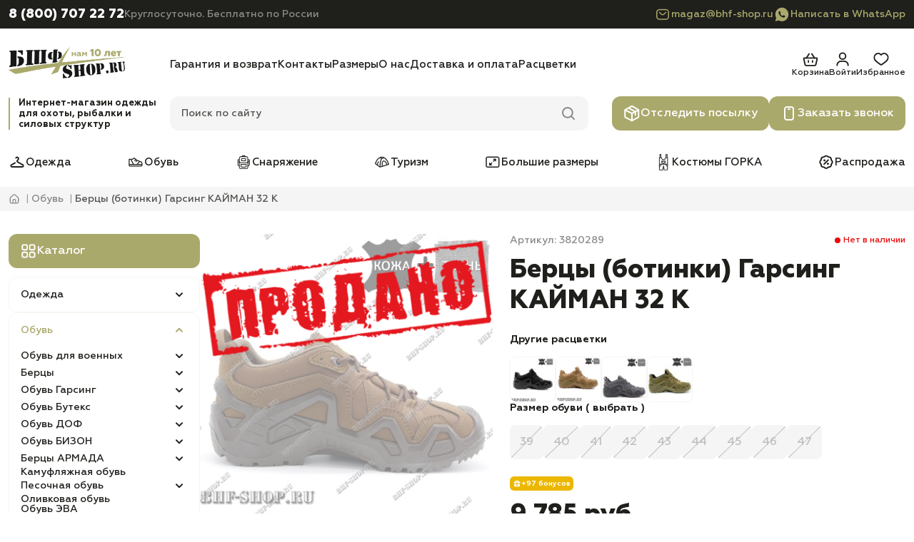

--- FILE ---
content_type: text/html; charset=utf-8
request_url: https://bhf-shop.ru/berci--botinki-garsing-kajman-32-k
body_size: 44007
content:
<!DOCTYPE html>
<!--[if IE]><![endif]-->
<!--[if IE 8 ]><html dir="ltr" lang="ru" class="ie8"><![endif]-->
<!--[if IE 9 ]><html dir="ltr" lang="ru" class="ie9"><![endif]-->
<!--[if (gt IE 9)|!(IE)]><!-->
<html dir="ltr" lang="ru" prefix="og: http://ogp.me/website#">
<!--<![endif]-->

<head>
  <meta charset="UTF-8"/>
  <meta name="viewport" content="width=device-width, initial-scale=1, maximum-scale=1">
  <meta http-equiv="X-UA-Compatible" content="IE=edge">
  <title>Берцы (ботинки) Гарсинг КАЙМАН 32 К - купить в интернет-магазине Bhf-shop.ru (Москва)</title>

  <base href="https://bhf-shop.ru/"/>

      <meta name="description" content="Берцы (ботинки) Гарсинг КАЙМАН 32 К по низкой цене в интернет-магазине Bhf-shop.ru. Оплата при получении. Цена от производителя."/>
  
  
  <meta name="google-site-verification" content="TuA2MKYPK--GyTf8rpBh-pzPN2POt61D2qmcDwcRD1k"/>
  <meta name="yandex-verification" content="564aa7b62d42feb8"/>

      <meta property="og:image" content="https://bhf-shop.ru/image/cache/catalog/09751648/1728243/0952418/dsc_0962-2-501x501.jpg">
    <link rel="preload" as="image" href="https://bhf-shop.ru/image/cache/catalog/09751648/1728243/0952418/dsc_0962-2-501x501.jpg">
  
      <meta property="og:title" content="Берцы (ботинки) Гарсинг КАЙМАН 32 К - купить в интернет-магазине Bhf-shop.ru (Москва)">
  
      <meta property="og:description" content="Берцы (ботинки) Гарсинг КАЙМАН 32 К по низкой цене в интернет-магазине Bhf-shop.ru. Оплата при получении. Цена от производителя.">
  
  <meta property="og:type" content="website"/>

      <link href="https://bhf-shop.ru/berci--botinki-garsing-kajman-32-k" rel="canonical"/>
      <link href="https://bhf-shop.ru/image/catalog/icon/favicon.png" rel="icon"/>
  
  <link rel="apple-touch-icon" sizes="180x180" href="/image/apple-icon/apple-touch-icon.png">
  <link rel="icon" type="image/png" sizes="32x32" href="/image/apple-icon/favicon-32x32.png">
  <link rel="icon" type="image/png" sizes="16x16" href="/image/apple-icon/favicon-16x16.png">
  <link rel="manifest" href="/image/apple-icon/site.webmanifest">
  <link rel="mask-icon" href="/image/apple-icon/safari-pinned-tab.svg" color="#000000">
  <meta name="msapplication-TileColor" content="#da532c">
  <meta name="theme-color" content="#ffffff">

  <link rel="stylesheet" href="catalog/view/theme/bhf-redesign/css/main.min.css?v=1.0.17">
  <link rel="stylesheet" href="catalog/view/theme/bhf-redesign/css/header.min.css?v=1.0.17">
  <link rel="stylesheet" href="catalog/view/theme/bhf-redesign/css/sidebar.min.css?v=1.0.17">
  <link rel="stylesheet" href="catalog/view/theme/bhf-redesign/css/product-card.min.css?v=1.0.17">

      <link rel="stylesheet" href="catalog/view/theme/bhf-redesign/css/product.min.css?v=1.0.17"" media="screen"/>
  
  
    <meta name="google_captcha_key" content="6Le5CdwrAAAAAJ1eeyYzveRoR2IC--GRf3dnL-1p">

				
									
																			            
				</head>
			

<body>
<header class="header">
  <div class="header__contacts">
    <div class="container header-contacts-container">
      <div class="header-contact">
        <a href="tel:88007072272"
           class="header-contact__link">8 (800) 707 22 72</a>
        <div class="header-contact__note">Круглосуточно. Бесплатно по России</div>
      </div>
      <div class="header-messenger">
        <a class="header-messenger__link" href="mailto:magaz@bhf-shop.ru">
          <svg width="24" height="24">
            <use href="catalog/view/theme/bhf-redesign/images/sprite/sprite.svg#mail-accent"></use>
          </svg>
          magaz@bhf-shop.ru        </a>
                  <a class="header-messenger__link" href="whatsapp://send?phone=79776318101">
            <svg width="24" height="24">
              <use href="catalog/view/theme/bhf-redesign/images/sprite/sprite.svg#whatsapp-accent"></use>
            </svg>
            Написать в WhatsApp
          </a>
              </div>
    </div>
  </div>
  <div class="header__tools">
    <div class="container header__grid">
      <button type="button" class="header__mobile-button header-burger" aria-label="Меню">
        <svg width="32" height="32" class="header-burger__open">
          <use href="catalog/view/theme/bhf-redesign/images/sprite/sprite.svg#burger-menu"></use>
        </svg>
        <svg width="32" height="32" class="header-burger__close">
          <use href="catalog/view/theme/bhf-redesign/images/sprite/sprite.svg#close"></use>
        </svg>
      </button>
      <a href="https://bhf-shop.ru/" class="header-logo" aria-label="Главная">
        <picture>
          <source width="164" height="48" srcset="https://bhf-shop.ru/image/catalog/redesign/bhf-shop_logo.png" media="(min-width: 1184px)">
          <img class="header-logo__image" width="120" height="35" loading="lazy" src="https://bhf-shop.ru/image/catalog/redesign/bhf-shop_logo.png"
               alt="Bhf-Shop.ru">
        </picture>
      </a>
      <button type="button" class="header__mobile-button header-phone" aria-label="Телефон">
        <svg width="32" height="32" class="header-phone__open">
          <use href="catalog/view/theme/bhf-redesign/images/sprite/sprite.svg#phone"></use>
        </svg>
        <svg width="32" height="32" class="header-phone__close">
          <use href="catalog/view/theme/bhf-redesign/images/sprite/sprite.svg#close"></use>
        </svg>
      </button>
      <div class="header__info">
                  <nav class="header-info-nav">
            <ul class="header-info-nav__list">
                              <li class="header-info-nav__item">
                  <a href="https://bhf-shop.ru/garantija-i-vozvrat" class="header-info-nav__link">Гарантия и возврат</a>
                </li>
                              <li class="header-info-nav__item">
                  <a href="https://bhf-shop.ru/kontakty" class="header-info-nav__link">Контакты</a>
                </li>
                              <li class="header-info-nav__item">
                  <a href="https://bhf-shop.ru/tablica-razmerov" class="header-info-nav__link">Размеры</a>
                </li>
                              <li class="header-info-nav__item">
                  <a href="https://bhf-shop.ru/o-kompanii-bhf-plus" class="header-info-nav__link">О нас</a>
                </li>
                              <li class="header-info-nav__item">
                  <a href="https://bhf-shop.ru/dostavka-i-oplata" class="header-info-nav__link">Доставка и оплата</a>
                </li>
                              <li class="header-info-nav__item">
                  <a href="https://bhf-shop.ru/rascvetki" class="header-info-nav__link">Расцветки</a>
                </li>
                          </ul>
          </nav>
                <div class="header__actions">
          <a href="/order/" class="header-action header-action_cart">
  <svg width="24" height="24">
    <use href="catalog/view/theme/bhf-redesign/images/sprite/sprite.svg#cart"></use>
  </svg>
  <span class="header-action__text">Корзина</span>
  <span id="header-cart" class="header-action__count" style="display:none">0</span>
</a>                      <a href="https://bhf-shop.ru/login/" class="header-action header-action_login">
              <svg width="24" height="24">
                <use href="catalog/view/theme/bhf-redesign/images/sprite/sprite.svg#user"></use>
              </svg>
              <span class="header-action__text">Войти</span>
            </a>
                    <a href="https://bhf-shop.ru/wishlist/" class="header-action header-action_wishlist">
            <svg width="24" height="24">
              <use href="catalog/view/theme/bhf-redesign/images/sprite/sprite.svg#wishlist"></use>
            </svg>
            <span class="header-action__text">Избранное</span>
            <span id="header-wishlist"
                  class="header-action__count" style="display:none">0</span>
          </a>
        </div>
      </div>
      <div class="header-promo">Интернет-магазин одежды для охоты, рыбалки и силовых структур</div>
      <div id="header-search" class="header__search header-search">
  <div class="header-search__field">
    <input type="text" placeholder="Поиск по сайту" name="search" value="" class="header-search__input">
    <svg width="24" height="24" class="header-search__icon header-search__icon_search">
      <use href="catalog/view/theme/bhf-redesign/images/sprite/sprite.svg#search"></use>
    </svg>
    <svg width="24" height="24" class="header-search__icon header-search__icon_close">
      <use href="catalog/view/theme/bhf-redesign/images/sprite/sprite.svg#close"></use>
    </svg>
  </div>
  <div class="header-search__results">
  </div>
</div>      <div class="header__buttons">
        <a href="/otsledit-posilku/" class="header__button button">
          <svg width="24" height="24">
            <use href="catalog/view/theme/bhf-redesign/images/sprite/sprite.svg#track"></use>
          </svg>
          Отследить посылку
        </a>
        <button type="button" class="header__button button" data-fancybox data-src="#callback">
          <svg width="24" height="24">
            <use href="catalog/view/theme/bhf-redesign/images/sprite/sprite.svg#call"></use>
          </svg>
          Заказать звонок
        </button>
      </div>
    </div>
  </div>
      <div class="header__nav">
      <div class="container">
        <ul class="header-nav-list">
                      <li class="header-nav-list__item">
              <a href="https://bhf-shop.ru/odezhda/" class="header-nav-list__link">
                                  <img width="24" height="24" loading="lazy" src="https://bhf-shop.ru/image/catalog/redesign/categories/1.svg" alt="">
                                Одежда              </a>
            </li>
                      <li class="header-nav-list__item">
              <a href="https://bhf-shop.ru/specobuv/" class="header-nav-list__link">
                                  <img width="24" height="24" loading="lazy" src="https://bhf-shop.ru/image/catalog/redesign/categories/2.svg" alt="">
                                Обувь              </a>
            </li>
                      <li class="header-nav-list__item">
              <a href="https://bhf-shop.ru/snaryazhenie/" class="header-nav-list__link">
                                  <img width="24" height="24" loading="lazy" src="https://bhf-shop.ru/image/catalog/redesign/categories/3.svg" alt="">
                                Снаряжение              </a>
            </li>
                      <li class="header-nav-list__item">
              <a href="https://bhf-shop.ru/turizm/" class="header-nav-list__link">
                                  <img width="24" height="24" loading="lazy" src="https://bhf-shop.ru/image/catalog/redesign/categories/4.svg" alt="">
                                Туризм              </a>
            </li>
                      <li class="header-nav-list__item">
              <a href="https://bhf-shop.ru/bolshie-razmery/" class="header-nav-list__link">
                                  <img width="24" height="24" loading="lazy" src="https://bhf-shop.ru/image/catalog/redesign/categories/5.svg" alt="">
                                Большие размеры              </a>
            </li>
                      <li class="header-nav-list__item">
              <a href="https://bhf-shop.ru/kostumy-gorka/" class="header-nav-list__link">
                                  <img width="24" height="24" loading="lazy" src="https://bhf-shop.ru/image/catalog/redesign/categories/6.svg" alt="">
                                Костюмы ГОРКА              </a>
            </li>
                      <li class="header-nav-list__item">
              <a href="https://bhf-shop.ru/rasprodazha/" class="header-nav-list__link">
                                  <img width="24" height="24" loading="lazy" src="https://bhf-shop.ru/image/catalog/redesign/categories/7.svg" alt="">
                                Распродажа              </a>
            </li>
                  </ul>
      </div>
    </div>
    <div class="header-mobile-callback">
    <a href="tel:88007072272" class="button">
      <svg width="24" height="24">
        <use href="catalog/view/theme/bhf-redesign/images/sprite/sprite.svg#phone"></use>
      </svg>
      Позвонить
    </a>
    <button type="button" class="button" data-fancybox data-src="#callback">
      <svg width="24" height="24">
        <use href="catalog/view/theme/bhf-redesign/images/sprite/sprite.svg#call"></use>
      </svg>
      Заказать звонок
    </button>
          <a href="whatsapp://send?phone=79776318101" class="button">
        <svg width="24" height="24">
          <use href="catalog/view/theme/bhf-redesign/images/sprite/sprite.svg#whatsapp"></use>
        </svg>
        Написать в WhatsApp
      </a>
      </div>
  <div class="header-mobile-menu">
    <a href="tel:88007072272" class="header-mobile-menu__phone">8 (800) 707 22 72</a>
    <div class="header-mobile-menu__note">Круглосуточно. Бесплатно по России</div>
    <button type="button" class="button" data-fancybox data-src="#callback">
      <svg width="24" height="24">
        <use href="catalog/view/theme/bhf-redesign/images/sprite/sprite.svg#call"></use>
      </svg>
      Заказать звонок
    </button>
    <a href="/otsledit-posilku/" class="button">
      <svg width="24" height="24">
        <use href="catalog/view/theme/bhf-redesign/images/sprite/sprite.svg#track"></use>
      </svg>
      Отследить посылку
    </a>
      <div id="menu-mobile" class="menu-mobile">
          <div class="menu-mobile-block">
              <ul class="menu-back mobile-item">
                                    <li>
                      <a class="child_menu" href="https://bhf-shop.ru/odezhda/" title="Одежда"><span>Одежда</span></a>
                                            <div class="hidden-menu">
                          <ul>
                              <li class="main-menu-item-back"><a href=""><span>Одежда</span></a></li>
                              <li class="main-menu-item-head"><a href="https://bhf-shop.ru/odezhda/"><span>Посмотреть все товары</span></a></li>
                              
                              <li><a class="child_menu" href="https://bhf-shop.ru/odezhda-dlya-voennykh/" title="Одежда для военных"><span>Одежда для военных</span></a>
                                                                    <div class="hidden-menu">
                                      <ul>
                                          <li class="main-menu-item-back"><a href=""><span>Одежда для военных</span></a></li>
                                          <li class="main-menu-item-head"><a href="https://bhf-shop.ru/odezhda-dlya-voennykh/"><span>Посмотреть все товары</span></a></li>
                                          
                                          <li><a class="child_menu" href="https://bhf-shop.ru/kostumy-gorka/" title="Костюмы ГОРКА"><span>Костюмы ГОРКА</span></a>

                                                                                            <div class="hidden-menu">
                                                  <ul>
                                                      <li class="main-menu-item-back"><a href=""><span>Костюмы ГОРКА</span></a></li>
                                                      <li class="main-menu-item-head"><a href="https://bhf-shop.ru/kostumy-gorka/"><span>Посмотреть все товары</span></a></li>

                                                      
                                                      <li><a class="child_menu" href="https://bhf-shop.ru/letnie-kostjumi-gorka/" title="Летние костюмы Горка"><span>Летние костюмы Горка</span></a>

                                                                                                                    <div class="hidden-menu">
                                                              <ul>
                                                                  <li class="main-menu-item-back"><a href=""><span>Летние костюмы Горка</span></a></li>
                                                                  <li class="main-menu-item-head"><a href="https://bhf-shop.ru/letnie-kostjumi-gorka/"><span>Посмотреть все товары</span></a></li>

                                                                  
                                                                  <li><a class="" href="https://bhf-shop.ru/letnie-gorki-velikani/" title="Летние Горки ВЕЛИКАНЫ"><span>Летние Горки ВЕЛИКАНЫ</span></a>

                                                                      
                                                                  </li>
                                                                  
                                                                  <li><a class="" href="https://bhf-shop.ru/letnjie-gorki-1/" title="Летние Горки 1"><span>Летние Горки 1</span></a>

                                                                      
                                                                  </li>
                                                                  
                                                                  <li><a class="" href="https://bhf-shop.ru/letnie-gorki-3/" title="Летние Горки 3"><span>Летние Горки 3</span></a>

                                                                      
                                                                  </li>
                                                                  
                                                                  <li><a class="" href="https://bhf-shop.ru/letnie-gorki-4/" title="Летние Горки 4"><span>Летние Горки 4</span></a>

                                                                      
                                                                  </li>
                                                                  
                                                                  <li><a class="" href="https://bhf-shop.ru/letnie-gorki-5/" title="Летние Горки 5"><span>Летние Горки 5</span></a>

                                                                      
                                                                  </li>
                                                                  
                                                                  <li><a class="" href="https://bhf-shop.ru/letnie-gorki-7/" title="Летние Горки 7"><span>Летние Горки 7</span></a>

                                                                      
                                                                  </li>
                                                                  
                                                                  <li><a class="" href="https://bhf-shop.ru/letnie-gorki-8/" title="Летние Горки 8"><span>Летние Горки 8</span></a>

                                                                      
                                                                  </li>
                                                                  
                                                                  <li><a class="" href="https://bhf-shop.ru/detskie-letnie-gorki/" title="Детские летние Горки"><span>Детские летние Горки</span></a>

                                                                      
                                                                  </li>
                                                                  
                                                              </ul>
                                                          </div>
                                                          
                                                      </li>
                                                      
                                                      <li><a class="child_menu" href="https://bhf-shop.ru/demisezonnie-kostjumi-gorka/" title="Демисезонные костюмы Горка"><span>Демисезонные костюмы Горка</span></a>

                                                                                                                    <div class="hidden-menu">
                                                              <ul>
                                                                  <li class="main-menu-item-back"><a href=""><span>Демисезонные костюмы Горка</span></a></li>
                                                                  <li class="main-menu-item-head"><a href="https://bhf-shop.ru/demisezonnie-kostjumi-gorka/"><span>Посмотреть все товары</span></a></li>

                                                                  
                                                                  <li><a class="" href="https://bhf-shop.ru/demisezonnie-gorki-velikani/" title="Демисезонные Горки ВЕЛИКАНЫ"><span>Демисезонные Горки ВЕЛИКАНЫ</span></a>

                                                                      
                                                                  </li>
                                                                  
                                                                  <li><a class="" href="https://bhf-shop.ru/demisezonnie-gorki-1/" title="Демисезонные Горки 1"><span>Демисезонные Горки 1</span></a>

                                                                      
                                                                  </li>
                                                                  
                                                                  <li><a class="" href="https://bhf-shop.ru/demisezonnie-gorki-3/" title="Демисезонные Горки 3"><span>Демисезонные Горки 3</span></a>

                                                                      
                                                                  </li>
                                                                  
                                                                  <li><a class="" href="https://bhf-shop.ru/demisezonnie-gorki-4/" title="Демисезонные Горки 5"><span>Демисезонные Горки 5</span></a>

                                                                      
                                                                  </li>
                                                                  
                                                                  <li><a class="" href="https://bhf-shop.ru/demisezonnie-gorki-7/" title="Демисезонные Горки 7"><span>Демисезонные Горки 7</span></a>

                                                                      
                                                                  </li>
                                                                  
                                                                  <li><a class="" href="https://bhf-shop.ru/demisezonnie-gorki-8/" title="Демисезонные Горки 8"><span>Демисезонные Горки 8</span></a>

                                                                      
                                                                  </li>
                                                                  
                                                                  <li><a class="" href="https://bhf-shop.ru/detskie-demisezonnie-gorki/" title="Детские демисезонные Горки"><span>Детские демисезонные Горки</span></a>

                                                                      
                                                                  </li>
                                                                  
                                                              </ul>
                                                          </div>
                                                          
                                                      </li>
                                                      
                                                      <li><a class="child_menu" href="https://bhf-shop.ru/zimnie-kostjumi-gorka/" title="Зимние костюмы Горка"><span>Зимние костюмы Горка</span></a>

                                                                                                                    <div class="hidden-menu">
                                                              <ul>
                                                                  <li class="main-menu-item-back"><a href=""><span>Зимние костюмы Горка</span></a></li>
                                                                  <li class="main-menu-item-head"><a href="https://bhf-shop.ru/zimnie-kostjumi-gorka/"><span>Посмотреть все товары</span></a></li>

                                                                  
                                                                  <li><a class="" href="https://bhf-shop.ru/zimnie-gorki-velikani/" title="Зимние Горки ВЕЛИКАНЫ"><span>Зимние Горки ВЕЛИКАНЫ</span></a>

                                                                      
                                                                  </li>
                                                                  
                                                                  <li><a class="" href="https://bhf-shop.ru/zimnie-gorki-1/" title="Зимние Горки 1"><span>Зимние Горки 1</span></a>

                                                                      
                                                                  </li>
                                                                  
                                                                  <li><a class="" href="https://bhf-shop.ru/zimnie-gorki-7/" title="Зимние Горки 7"><span>Зимние Горки 7</span></a>

                                                                      
                                                                  </li>
                                                                  
                                                                  <li><a class="" href="https://bhf-shop.ru/zimnie-gorki-8/" title="Зимние Горки 8"><span>Зимние Горки 8</span></a>

                                                                      
                                                                  </li>
                                                                  
                                                              </ul>
                                                          </div>
                                                          
                                                      </li>
                                                      
                                                  </ul>
                                              </div>
                                              
                                          </li>
                                          
                                          <li><a class="child_menu" href="https://bhf-shop.ru/kostumy-dlya-voennyh/" title="Костюмы для военных"><span>Костюмы для военных</span></a>

                                                                                            <div class="hidden-menu">
                                                  <ul>
                                                      <li class="main-menu-item-back"><a href=""><span>Костюмы для военных</span></a></li>
                                                      <li class="main-menu-item-head"><a href="https://bhf-shop.ru/kostumy-dlya-voennyh/"><span>Посмотреть все товары</span></a></li>

                                                      
                                                      <li><a class="" href="https://bhf-shop.ru/letnie-i-demisezonnye-kostumy-dlya-voennyh/" title="Летние костюмы для военных"><span>Летние костюмы для военных</span></a>

                                                          
                                                      </li>
                                                      
                                                      <li><a class="" href="https://bhf-shop.ru/demisezonnie-kostjumi-dlja-voennih/" title="Демисезонные костюмы для военных"><span>Демисезонные костюмы для военных</span></a>

                                                          
                                                      </li>
                                                      
                                                      <li><a class="" href="https://bhf-shop.ru/zimnie-kostumy-dlya-voennyh/" title="Зимние костюмы для военных"><span>Зимние костюмы для военных</span></a>

                                                          
                                                      </li>
                                                      
                                                      <li><a class="" href="https://bhf-shop.ru/kostumy-velikany-dlya-voennyh/" title="Костюмы великаны для военных"><span>Костюмы великаны для военных</span></a>

                                                          
                                                      </li>
                                                      
                                                      <li><a class="" href="https://bhf-shop.ru/podrostkovie-kostumy-dlya-voennyh/" title="Подростковые костюмы для военных"><span>Подростковые костюмы для военных</span></a>

                                                          
                                                      </li>
                                                      
                                                      <li><a class="" href="https://bhf-shop.ru/detskie-kostjumi-dlja-voennih/" title="Детские костюмы для военных"><span>Детские костюмы для военных</span></a>

                                                          
                                                      </li>
                                                      
                                                  </ul>
                                              </div>
                                              
                                          </li>
                                          
                                          <li><a class="child_menu" href="https://bhf-shop.ru/bruki-dlya-voennyh/" title="Брюки для военных "><span>Брюки для военных </span></a>

                                                                                            <div class="hidden-menu">
                                                  <ul>
                                                      <li class="main-menu-item-back"><a href=""><span>Брюки для военных </span></a></li>
                                                      <li class="main-menu-item-head"><a href="https://bhf-shop.ru/bruki-dlya-voennyh/"><span>Посмотреть все товары</span></a></li>

                                                      
                                                      <li><a class="" href="https://bhf-shop.ru/letnie-bruki-dlya-voennyh/" title="Летние брюки для военных"><span>Летние брюки для военных</span></a>

                                                          
                                                      </li>
                                                      
                                                      <li><a class="" href="https://bhf-shop.ru/zimnie-bruki-dlya-voennyh/" title="Зимние брюки для военных"><span>Зимние брюки для военных</span></a>

                                                          
                                                      </li>
                                                      
                                                      <li><a class="" href="https://bhf-shop.ru/bruki-velikany-dlya-voennyh/" title="Брюки великаны для военных"><span>Брюки великаны для военных</span></a>

                                                          
                                                      </li>
                                                      
                                                  </ul>
                                              </div>
                                              
                                          </li>
                                          
                                          <li><a class="child_menu" href="https://bhf-shop.ru/kurtki-dlya-voennykh/" title="Куртки для военных"><span>Куртки для военных</span></a>

                                                                                            <div class="hidden-menu">
                                                  <ul>
                                                      <li class="main-menu-item-back"><a href=""><span>Куртки для военных</span></a></li>
                                                      <li class="main-menu-item-head"><a href="https://bhf-shop.ru/kurtki-dlya-voennykh/"><span>Посмотреть все товары</span></a></li>

                                                      
                                                      <li><a class="" href="https://bhf-shop.ru/demisezonnie-kurtki-dlya-voennyh/" title="Демисезонные куртки для военных"><span>Демисезонные куртки для военных</span></a>

                                                          
                                                      </li>
                                                      
                                                      <li><a class="" href="https://bhf-shop.ru/podrostkovie-kurtki-dlya-voennyh/" title="Подростковые куртки для военных"><span>Подростковые куртки для военных</span></a>

                                                          
                                                      </li>
                                                      
                                                      <li><a class="" href="https://bhf-shop.ru/kurtki-bolshih-razmerov-dlya-voennyh/" title="Куртки больших размеров для военных"><span>Куртки больших размеров для военных</span></a>

                                                          
                                                      </li>
                                                      
                                                      <li><a class="" href="https://bhf-shop.ru/zimnie-kurtki-dlya-voennyh/" title="Зимние куртки для военных"><span>Зимние куртки для военных</span></a>

                                                          
                                                      </li>
                                                      
                                                  </ul>
                                              </div>
                                              
                                          </li>
                                          
                                          <li><a class="" href="https://bhf-shop.ru/svitera-dlya-voennykh/" title="Свитера для военных"><span>Свитера для военных</span></a>

                                              
                                          </li>
                                          
                                          <li><a class="" href="https://bhf-shop.ru/prochie-tovary-dlya-voennykh/" title="Прочие товары для военных"><span>Прочие товары для военных</span></a>

                                              
                                          </li>
                                                                                </ul>
                                  </div>
                                                                </li>
                              
                              <li><a class="child_menu" href="https://bhf-shop.ru/odezhda-dlya-ohoty/" title="Одежда для охоты"><span>Одежда для охоты</span></a>
                                                                    <div class="hidden-menu">
                                      <ul>
                                          <li class="main-menu-item-back"><a href=""><span>Одежда для охоты</span></a></li>
                                          <li class="main-menu-item-head"><a href="https://bhf-shop.ru/odezhda-dlya-ohoty/"><span>Посмотреть все товары</span></a></li>
                                          
                                          <li><a class="child_menu" href="https://bhf-shop.ru/kostumy-dlya-ohoty/" title="Костюмы для охоты"><span>Костюмы для охоты</span></a>

                                                                                            <div class="hidden-menu">
                                                  <ul>
                                                      <li class="main-menu-item-back"><a href=""><span>Костюмы для охоты</span></a></li>
                                                      <li class="main-menu-item-head"><a href="https://bhf-shop.ru/kostumy-dlya-ohoty/"><span>Посмотреть все товары</span></a></li>

                                                      
                                                      <li><a class="" href="https://bhf-shop.ru/letnie-i-demisezonnie-kostumy-dlya-ohoty/" title="Летние костюмы для охоты"><span>Летние костюмы для охоты</span></a>

                                                          
                                                      </li>
                                                      
                                                      <li><a class="" href="https://bhf-shop.ru/demisezonnie-kostjumi-dlja-ohoti/" title="Демисезонные костюмы для охоты"><span>Демисезонные костюмы для охоты</span></a>

                                                          
                                                      </li>
                                                      
                                                      <li><a class="" href="https://bhf-shop.ru/kostumy-velikany-dlya-ohoty/" title="Костюмы великаны для охоты"><span>Костюмы великаны для охоты</span></a>

                                                          
                                                      </li>
                                                      
                                                      <li><a class="" href="https://bhf-shop.ru/zimnie-kostumy-dlya-ohoty/" title="Зимние костюмы для охоты"><span>Зимние костюмы для охоты</span></a>

                                                          
                                                      </li>
                                                      
                                                      <li><a class="" href="https://bhf-shop.ru/podrostkovie-kostumy-dlya-ohoty/" title="Подростковые костюмы для охоты"><span>Подростковые костюмы для охоты</span></a>

                                                          
                                                      </li>
                                                      
                                                      <li><a class="" href="https://bhf-shop.ru/detskie-kostjumi-dlja-ohoti/" title="Детские костюмы для охоты"><span>Детские костюмы для охоты</span></a>

                                                          
                                                      </li>
                                                      
                                                      <li><a class="" href="https://bhf-shop.ru/zhenskie-kostumy-dlya-ohoty/" title="Женские костюмы для охоты"><span>Женские костюмы для охоты</span></a>

                                                          
                                                      </li>
                                                      
                                                  </ul>
                                              </div>
                                              
                                          </li>
                                          
                                          <li><a class="child_menu" href="https://bhf-shop.ru/kurtki-i-vetrovki-dlya-ohoty/" title="Куртки для охоты"><span>Куртки для охоты</span></a>

                                                                                            <div class="hidden-menu">
                                                  <ul>
                                                      <li class="main-menu-item-back"><a href=""><span>Куртки для охоты</span></a></li>
                                                      <li class="main-menu-item-head"><a href="https://bhf-shop.ru/kurtki-i-vetrovki-dlya-ohoty/"><span>Посмотреть все товары</span></a></li>

                                                      
                                                      <li><a class="" href="https://bhf-shop.ru/demisezonnie-kurtki-dlya-ohoty/" title="Демисезонные куртки для охоты"><span>Демисезонные куртки для охоты</span></a>

                                                          
                                                      </li>
                                                      
                                                      <li><a class="" href="https://bhf-shop.ru/zimnie-kurtki-dlya-ohoty/" title="Зимние куртки для охоты"><span>Зимние куртки для охоты</span></a>

                                                          
                                                      </li>
                                                      
                                                      <li><a class="" href="https://bhf-shop.ru/podrostkovie-kurtki-dlya-ohoty/" title="Подростковые куртки для охоты"><span>Подростковые куртки для охоты</span></a>

                                                          
                                                      </li>
                                                      
                                                      <li><a class="" href="https://bhf-shop.ru/kurtki-velikany-dlya-ohoty/" title="Куртки великаны для охоты"><span>Куртки великаны для охоты</span></a>

                                                          
                                                      </li>
                                                      
                                                  </ul>
                                              </div>
                                              
                                          </li>
                                          
                                          <li><a class="child_menu" href="https://bhf-shop.ru/bruki-i-shorty-dlya-ohoty/" title="Брюки для охоты"><span>Брюки для охоты</span></a>

                                                                                            <div class="hidden-menu">
                                                  <ul>
                                                      <li class="main-menu-item-back"><a href=""><span>Брюки для охоты</span></a></li>
                                                      <li class="main-menu-item-head"><a href="https://bhf-shop.ru/bruki-i-shorty-dlya-ohoty/"><span>Посмотреть все товары</span></a></li>

                                                      
                                                      <li><a class="" href="https://bhf-shop.ru/letnie-bruki-dlya-ohoty/" title="Летние брюки для охоты"><span>Летние брюки для охоты</span></a>

                                                          
                                                      </li>
                                                      
                                                      <li><a class="" href="https://bhf-shop.ru/zimnie-bruki-dlya-ohoty/" title="Зимние брюки для охоты"><span>Зимние брюки для охоты</span></a>

                                                          
                                                      </li>
                                                      
                                                      <li><a class="" href="https://bhf-shop.ru/bruki-velikany-dlya-ohoty/" title="Брюки великаны для охоты"><span>Брюки великаны для охоты</span></a>

                                                          
                                                      </li>
                                                      
                                                  </ul>
                                              </div>
                                              
                                          </li>
                                          
                                          <li><a class="" href="https://bhf-shop.ru/zhilety-i-rubashki-dlya-ohoty/" title="Жилеты для охоты"><span>Жилеты для охоты</span></a>

                                              
                                          </li>
                                          
                                          <li><a class="" href="https://bhf-shop.ru/plashi-dlya-ohoty/" title="Плащи для охоты"><span>Плащи для охоты</span></a>

                                              
                                          </li>
                                          
                                          <li><a class="" href="https://bhf-shop.ru/prochie-tovary-dlya-okhoty/" title="Прочие товары для охоты"><span>Прочие товары для охоты</span></a>

                                              
                                          </li>
                                                                                </ul>
                                  </div>
                                                                </li>
                              
                              <li><a class="child_menu" href="https://bhf-shop.ru/odezhda-dlya-rybalki/" title="Одежда для рыбалки"><span>Одежда для рыбалки</span></a>
                                                                    <div class="hidden-menu">
                                      <ul>
                                          <li class="main-menu-item-back"><a href=""><span>Одежда для рыбалки</span></a></li>
                                          <li class="main-menu-item-head"><a href="https://bhf-shop.ru/odezhda-dlya-rybalki/"><span>Посмотреть все товары</span></a></li>
                                          
                                          <li><a class="child_menu" href="https://bhf-shop.ru/kostumy-dlya-rybalki/" title="Костюмы для рыбалки"><span>Костюмы для рыбалки</span></a>

                                                                                            <div class="hidden-menu">
                                                  <ul>
                                                      <li class="main-menu-item-back"><a href=""><span>Костюмы для рыбалки</span></a></li>
                                                      <li class="main-menu-item-head"><a href="https://bhf-shop.ru/kostumy-dlya-rybalki/"><span>Посмотреть все товары</span></a></li>

                                                      
                                                      <li><a class="" href="https://bhf-shop.ru/letnie-i-demisezonnie-kostumy-dlya-rybalki/" title="Летние и демисезонные костюмы для рыбалки"><span>Летние и демисезонные костюмы для рыбалки</span></a>

                                                          
                                                      </li>
                                                      
                                                      <li><a class="" href="https://bhf-shop.ru/kostumy-velikany-dlya-rybalki/" title="Костюмы великаны для рыбалки"><span>Костюмы великаны для рыбалки</span></a>

                                                          
                                                      </li>
                                                      
                                                      <li><a class="" href="https://bhf-shop.ru/zimnie-kostumy-dlya-rybalki/" title="Зимние костюмы для рыбалки"><span>Зимние костюмы для рыбалки</span></a>

                                                          
                                                      </li>
                                                      
                                                      <li><a class="" href="https://bhf-shop.ru/podrostkovie-kostumy-dlya-rybalki/" title="Подростковые костюмы для рыбалки"><span>Подростковые костюмы для рыбалки</span></a>

                                                          
                                                      </li>
                                                      
                                                      <li><a class="" href="https://bhf-shop.ru/detskie-kostjumi-dlja-ribalki/" title="Детские костюмы для рыбалки"><span>Детские костюмы для рыбалки</span></a>

                                                          
                                                      </li>
                                                      
                                                      <li><a class="" href="https://bhf-shop.ru/zhenskie-kostumy-dlya-rybalki/" title="Женские костюмы для рыбалки"><span>Женские костюмы для рыбалки</span></a>

                                                          
                                                      </li>
                                                      
                                                  </ul>
                                              </div>
                                              
                                          </li>
                                          
                                          <li><a class="child_menu" href="https://bhf-shop.ru/kurtki-i-vetrovki-dlya-rybalki/" title="Куртки для рыбалки"><span>Куртки для рыбалки</span></a>

                                                                                            <div class="hidden-menu">
                                                  <ul>
                                                      <li class="main-menu-item-back"><a href=""><span>Куртки для рыбалки</span></a></li>
                                                      <li class="main-menu-item-head"><a href="https://bhf-shop.ru/kurtki-i-vetrovki-dlya-rybalki/"><span>Посмотреть все товары</span></a></li>

                                                      
                                                      <li><a class="" href="https://bhf-shop.ru/demisezonnie-kurtki-dlya-rybalki/" title="Демисезонные куртки для рыбалки"><span>Демисезонные куртки для рыбалки</span></a>

                                                          
                                                      </li>
                                                      
                                                      <li><a class="" href="https://bhf-shop.ru/kurtki-velikany-dlya-rybalki/" title="Куртки великаны для рыбалки"><span>Куртки великаны для рыбалки</span></a>

                                                          
                                                      </li>
                                                      
                                                      <li><a class="" href="https://bhf-shop.ru/zimnie-kurtki-dlya-rybalki/" title="Зимние куртки для рыбалки"><span>Зимние куртки для рыбалки</span></a>

                                                          
                                                      </li>
                                                      
                                                  </ul>
                                              </div>
                                              
                                          </li>
                                          
                                          <li><a class="" href="https://bhf-shop.ru/vetrovki-dlya-rybalki/" title="Ветровки для рыбалки"><span>Ветровки для рыбалки</span></a>

                                              
                                          </li>
                                          
                                          <li><a class="child_menu" href="https://bhf-shop.ru/bruki-i-shorty-dlya-rybalki/" title="Брюки для рыбалки"><span>Брюки для рыбалки</span></a>

                                                                                            <div class="hidden-menu">
                                                  <ul>
                                                      <li class="main-menu-item-back"><a href=""><span>Брюки для рыбалки</span></a></li>
                                                      <li class="main-menu-item-head"><a href="https://bhf-shop.ru/bruki-i-shorty-dlya-rybalki/"><span>Посмотреть все товары</span></a></li>

                                                      
                                                      <li><a class="" href="https://bhf-shop.ru/letnie-bruki-dlya-rybalki/" title="Летние брюки для рыбалки"><span>Летние брюки для рыбалки</span></a>

                                                          
                                                      </li>
                                                      
                                                      <li><a class="" href="https://bhf-shop.ru/zimnie-bruki-dlya-rybalki/" title="Зимние брюки для рыбалки"><span>Зимние брюки для рыбалки</span></a>

                                                          
                                                      </li>
                                                      
                                                      <li><a class="" href="https://bhf-shop.ru/bruki-velikany-dlya-rybalki/" title="Брюки великаны для рыбалки"><span>Брюки великаны для рыбалки</span></a>

                                                          
                                                      </li>
                                                      
                                                  </ul>
                                              </div>
                                              
                                          </li>
                                          
                                          <li><a class="" href="https://bhf-shop.ru/zhilety-i-rubashki-dlya-rybalki/" title="Жилеты для рыбалки"><span>Жилеты для рыбалки</span></a>

                                              
                                          </li>
                                          
                                          <li><a class="" href="https://bhf-shop.ru/plashi-dlya-rybalki/" title="Плащи для рыбалки"><span>Плащи для рыбалки</span></a>

                                              
                                          </li>
                                          
                                          <li><a class="" href="https://bhf-shop.ru/prochie-tovary-dlya-rybalki/" title="Прочие товары для рыбалки"><span>Прочие товары для рыбалки</span></a>

                                              
                                          </li>
                                                                                </ul>
                                  </div>
                                                                </li>
                              
                              <li><a class="child_menu" href="https://bhf-shop.ru/odezhda-takticheskaya/" title="Одежда тактическая"><span>Одежда тактическая</span></a>
                                                                    <div class="hidden-menu">
                                      <ul>
                                          <li class="main-menu-item-back"><a href=""><span>Одежда тактическая</span></a></li>
                                          <li class="main-menu-item-head"><a href="https://bhf-shop.ru/odezhda-takticheskaya/"><span>Посмотреть все товары</span></a></li>
                                          
                                          <li><a class="" href="https://bhf-shop.ru/takticheskie-kostyumy/" title="Тактические костюмы"><span>Тактические костюмы</span></a>

                                              
                                          </li>
                                          
                                          <li><a class="" href="https://bhf-shop.ru/takticheskie-bryuki/" title="Тактические брюки"><span>Тактические брюки</span></a>

                                              
                                          </li>
                                          
                                          <li><a class="" href="https://bhf-shop.ru/odezhda-dlya-pejntbola/" title="Одежда для пейнтбола"><span>Одежда для пейнтбола</span></a>

                                              
                                          </li>
                                          
                                          <li><a class="" href="https://bhf-shop.ru/odezda-dlya-strajkbola/" title="Одежда для страйкбола"><span>Одежда для страйкбола</span></a>

                                              
                                          </li>
                                          
                                          <li><a class="" href="https://bhf-shop.ru/takticheskie-vetrovki/" title="Тактические ветровки"><span>Тактические ветровки</span></a>

                                              
                                          </li>
                                          
                                          <li><a class="" href="https://bhf-shop.ru/takticheskie-kurtki/" title="Тактические куртки"><span>Тактические куртки</span></a>

                                              
                                          </li>
                                          
                                          <li><a class="" href="https://bhf-shop.ru/takticheskie-svitera/" title="Тактические свитера"><span>Тактические свитера</span></a>

                                              
                                          </li>
                                          
                                          <li><a class="" href="https://bhf-shop.ru/takticheskoe-termobele/" title="Тактическое термобелье"><span>Тактическое термобелье</span></a>

                                              
                                          </li>
                                          
                                          <li><a class="" href="https://bhf-shop.ru/takticheskie-maski/" title="Тактические маски"><span>Тактические маски</span></a>

                                              
                                          </li>
                                          
                                          <li><a class="" href="https://bhf-shop.ru/takticheskie-golovnye-ubory/" title="Тактические головные уборы"><span>Тактические головные уборы</span></a>

                                              
                                          </li>
                                          
                                          <li><a class="" href="https://bhf-shop.ru/takticheskie-zhileti/" title="Тактические жилеты"><span>Тактические жилеты</span></a>

                                              
                                          </li>
                                          
                                          <li><a class="" href="https://bhf-shop.ru/prochie-tovary-taktiheskie/" title="Прочие товары"><span>Прочие товары</span></a>

                                              
                                          </li>
                                                                                </ul>
                                  </div>
                                                                </li>
                              
                              <li><a class="child_menu" href="https://bhf-shop.ru/odezhda-softshell/" title="Одежда SoftShell (Софтшелл)"><span>Одежда SoftShell (Софтшелл)</span></a>
                                                                    <div class="hidden-menu">
                                      <ul>
                                          <li class="main-menu-item-back"><a href=""><span>Одежда SoftShell (Софтшелл)</span></a></li>
                                          <li class="main-menu-item-head"><a href="https://bhf-shop.ru/odezhda-softshell/"><span>Посмотреть все товары</span></a></li>
                                          
                                          <li><a class="" href="https://bhf-shop.ru/kostjumi-softshell/" title="Костюмы SoftShell"><span>Костюмы SoftShell</span></a>

                                              
                                          </li>
                                          
                                          <li><a class="" href="https://bhf-shop.ru/brjuki-softshell/" title="Брюки SoftShell"><span>Брюки SoftShell</span></a>

                                              
                                          </li>
                                          
                                          <li><a class="" href="https://bhf-shop.ru/kurtki-softshell/" title="Куртки SoftShell"><span>Куртки SoftShell</span></a>

                                              
                                          </li>
                                          
                                          <li><a class="" href="https://bhf-shop.ru/golovnie-ubori-softshell/" title="Головные уборы SoftShell"><span>Головные уборы SoftShell</span></a>

                                              
                                          </li>
                                          
                                          <li><a class="" href="https://bhf-shop.ru/perchatki-softshell/" title="Перчатки SoftShell"><span>Перчатки SoftShell</span></a>

                                              
                                          </li>
                                                                                </ul>
                                  </div>
                                                                </li>
                              
                              <li><a class="child_menu" href="https://bhf-shop.ru/specodegda/" title="Спецодежда"><span>Спецодежда</span></a>
                                                                    <div class="hidden-menu">
                                      <ul>
                                          <li class="main-menu-item-back"><a href=""><span>Спецодежда</span></a></li>
                                          <li class="main-menu-item-head"><a href="https://bhf-shop.ru/specodegda/"><span>Посмотреть все товары</span></a></li>
                                          
                                          <li><a class="child_menu" href="https://bhf-shop.ru/kostyumy-dlya-rabochikh/" title="Костюмы для рабочих"><span>Костюмы для рабочих</span></a>

                                                                                            <div class="hidden-menu">
                                                  <ul>
                                                      <li class="main-menu-item-back"><a href=""><span>Костюмы для рабочих</span></a></li>
                                                      <li class="main-menu-item-head"><a href="https://bhf-shop.ru/kostyumy-dlya-rabochikh/"><span>Посмотреть все товары</span></a></li>

                                                      
                                                      <li><a class="child_menu" href="https://bhf-shop.ru/letnie-rabochie-kostumy/" title="Летние рабочие костюмы"><span>Летние рабочие костюмы</span></a>

                                                                                                                    <div class="hidden-menu">
                                                              <ul>
                                                                  <li class="main-menu-item-back"><a href=""><span>Летние рабочие костюмы</span></a></li>
                                                                  <li class="main-menu-item-head"><a href="https://bhf-shop.ru/letnie-rabochie-kostumy/"><span>Посмотреть все товары</span></a></li>

                                                                  
                                                                  <li><a class="" href="https://bhf-shop.ru/s-polukombinezonom/" title="С полукомбинезоном"><span>С полукомбинезоном</span></a>

                                                                      
                                                                  </li>
                                                                  
                                                                  <li><a class="" href="https://bhf-shop.ru/s-brukami/" title="С брюками "><span>С брюками </span></a>

                                                                      
                                                                  </li>
                                                                  
                                                              </ul>
                                                          </div>
                                                          
                                                      </li>
                                                      
                                                      <li><a class="child_menu" href="https://bhf-shop.ru/zimnie-rabochie-kostumy/" title="Зимние рабочие костюмы "><span>Зимние рабочие костюмы </span></a>

                                                                                                                    <div class="hidden-menu">
                                                              <ul>
                                                                  <li class="main-menu-item-back"><a href=""><span>Зимние рабочие костюмы </span></a></li>
                                                                  <li class="main-menu-item-head"><a href="https://bhf-shop.ru/zimnie-rabochie-kostumy/"><span>Посмотреть все товары</span></a></li>

                                                                  
                                                                  <li><a class="" href="https://bhf-shop.ru/kostumy-s-polukombinezonom/" title="Костюмы с полукомбинезоном"><span>Костюмы с полукомбинезоном</span></a>

                                                                      
                                                                  </li>
                                                                  
                                                                  <li><a class="" href="https://bhf-shop.ru/kostumy-s-brukami/" title="Костюмы с брюками "><span>Костюмы с брюками </span></a>

                                                                      
                                                                  </li>
                                                                  
                                                              </ul>
                                                          </div>
                                                          
                                                      </li>
                                                      
                                                  </ul>
                                              </div>
                                              
                                          </li>
                                          
                                          <li><a class="" href="https://bhf-shop.ru/kurtki-dlya-rabochikh/" title="Куртки для рабочих"><span>Куртки для рабочих</span></a>

                                              
                                          </li>
                                          
                                          <li><a class="" href="https://bhf-shop.ru/bryuki-dlya-rabochikh/" title="Брюки для рабочих"><span>Брюки для рабочих</span></a>

                                              
                                          </li>
                                          
                                          <li><a class="" href="https://bhf-shop.ru/perchatki-dlya-rabochikh/" title="Перчатки для рабочих"><span>Перчатки для рабочих</span></a>

                                              
                                          </li>
                                                                                </ul>
                                  </div>
                                                                </li>
                              
                              <li><a class="child_menu" href="https://bhf-shop.ru/vlagozasshitnaya-odezhda/" title="Влагозащитная одежда"><span>Влагозащитная одежда</span></a>
                                                                    <div class="hidden-menu">
                                      <ul>
                                          <li class="main-menu-item-back"><a href=""><span>Влагозащитная одежда</span></a></li>
                                          <li class="main-menu-item-head"><a href="https://bhf-shop.ru/vlagozasshitnaya-odezhda/"><span>Посмотреть все товары</span></a></li>
                                          
                                          <li><a class="child_menu" href="https://bhf-shop.ru/vlagozasshitnye-kostyumy/" title="Влагозащитные костюмы"><span>Влагозащитные костюмы</span></a>

                                                                                            <div class="hidden-menu">
                                                  <ul>
                                                      <li class="main-menu-item-back"><a href=""><span>Влагозащитные костюмы</span></a></li>
                                                      <li class="main-menu-item-head"><a href="https://bhf-shop.ru/vlagozasshitnye-kostyumy/"><span>Посмотреть все товары</span></a></li>

                                                      
                                                      <li><a class="" href="https://bhf-shop.ru/letnie-vlagozashitnie-kostumy/" title="Летние"><span>Летние</span></a>

                                                          
                                                      </li>
                                                      
                                                      <li><a class="" href="https://bhf-shop.ru/demisezonnie-vlagozashitnie-kostumi/" title="Демисезонные"><span>Демисезонные</span></a>

                                                          
                                                      </li>
                                                      
                                                      <li><a class="" href="https://bhf-shop.ru/zimnie-vlagozashitnie-kostumy/" title="Зимние"><span>Зимние</span></a>

                                                          
                                                      </li>
                                                      
                                                  </ul>
                                              </div>
                                              
                                          </li>
                                          
                                          <li><a class="" href="https://bhf-shop.ru/vlagozasshitnye-kurtki/" title="Влагозащитные куртки"><span>Влагозащитные куртки</span></a>

                                              
                                          </li>
                                          
                                          <li><a class="" href="https://bhf-shop.ru/vlagozashhitnie-brjuki/" title="Влагозащитные брюки "><span>Влагозащитные брюки </span></a>

                                              
                                          </li>
                                          
                                          <li><a class="" href="https://bhf-shop.ru/plasshi/" title="Плащи"><span>Плащи</span></a>

                                              
                                          </li>
                                          
                                          <li><a class="" href="https://bhf-shop.ru/prochij-tovar-vlagozhachitnoy-odezhdy/" title="Прочий товар"><span>Прочий товар</span></a>

                                              
                                          </li>
                                                                                </ul>
                                  </div>
                                                                </li>
                              
                              <li><a class="child_menu" href="https://bhf-shop.ru/odezhda-dlya-okhrany/" title="Одежда для охраны"><span>Одежда для охраны</span></a>
                                                                    <div class="hidden-menu">
                                      <ul>
                                          <li class="main-menu-item-back"><a href=""><span>Одежда для охраны</span></a></li>
                                          <li class="main-menu-item-head"><a href="https://bhf-shop.ru/odezhda-dlya-okhrany/"><span>Посмотреть все товары</span></a></li>
                                          
                                          <li><a class="" href="https://bhf-shop.ru/letnyaya/" title="Летняя "><span>Летняя </span></a>

                                              
                                          </li>
                                          
                                          <li><a class="" href="https://bhf-shop.ru/demisezonnaja-odezhda-dly-ohrany/" title="Демисезонная"><span>Демисезонная</span></a>

                                              
                                          </li>
                                          
                                          <li><a class="" href="https://bhf-shop.ru/zimnyaya/" title="Зимняя"><span>Зимняя</span></a>

                                              
                                          </li>
                                          
                                          <li><a class="" href="https://bhf-shop.ru/bolshie-razmeryy/" title="Большие размеры"><span>Большие размеры</span></a>

                                              
                                          </li>
                                                                                </ul>
                                  </div>
                                                                </li>
                              
                              <li><a class="" href="https://bhf-shop.ru/kamuflirovannaya-odezhda/" title="Камуфлированная одежда"><span>Камуфлированная одежда</span></a>
                                                                </li>
                              
                              <li><a class="" href="https://bhf-shop.ru/razgruzochnie-zhileti/" title="Разгрузочные жилеты"><span>Разгрузочные жилеты</span></a>
                                                                </li>
                              
                              <li><a class="child_menu" href="https://bhf-shop.ru/originalnie-brendi/" title="Оригинальные бренды"><span>Оригинальные бренды</span></a>
                                                                    <div class="hidden-menu">
                                      <ul>
                                          <li class="main-menu-item-back"><a href=""><span>Оригинальные бренды</span></a></li>
                                          <li class="main-menu-item-head"><a href="https://bhf-shop.ru/originalnie-brendi/"><span>Посмотреть все товары</span></a></li>
                                          
                                          <li><a class="child_menu" href="https://bhf-shop.ru/odezhda-bhf/" title="Одежда БШФ"><span>Одежда БШФ</span></a>

                                                                                            <div class="hidden-menu">
                                                  <ul>
                                                      <li class="main-menu-item-back"><a href=""><span>Одежда БШФ</span></a></li>
                                                      <li class="main-menu-item-head"><a href="https://bhf-shop.ru/odezhda-bhf/"><span>Посмотреть все товары</span></a></li>

                                                      
                                                      <li><a class="" href="https://bhf-shop.ru/letnjaja-odezhda-bhf/" title="Летняя одежда БШФ"><span>Летняя одежда БШФ</span></a>

                                                          
                                                      </li>
                                                      
                                                      <li><a class="" href="https://bhf-shop.ru/demisezonnaja-odezhda-bhf/" title="Демисезонная одежда БШФ"><span>Демисезонная одежда БШФ</span></a>

                                                          
                                                      </li>
                                                      
                                                      <li><a class="" href="https://bhf-shop.ru/zimnjaja-odezhda-bhf/" title="Зимняя одежда БШФ"><span>Зимняя одежда БШФ</span></a>

                                                          
                                                      </li>
                                                      
                                                      <li><a class="" href="https://bhf-shop.ru/golovnie-ubori-bhf/" title="Головные уборы БШФ"><span>Головные уборы БШФ</span></a>

                                                          
                                                      </li>
                                                      
                                                      <li><a class="" href="https://bhf-shop.ru/prochie-tovari-bshf/" title="Прочие товары БШФ"><span>Прочие товары БШФ</span></a>

                                                          
                                                      </li>
                                                      
                                                  </ul>
                                              </div>
                                              
                                          </li>
                                          
                                          <li><a class="child_menu" href="https://bhf-shop.ru/odezhda-babek/" title="Одежда Бабек"><span>Одежда Бабек</span></a>

                                                                                            <div class="hidden-menu">
                                                  <ul>
                                                      <li class="main-menu-item-back"><a href=""><span>Одежда Бабек</span></a></li>
                                                      <li class="main-menu-item-head"><a href="https://bhf-shop.ru/odezhda-babek/"><span>Посмотреть все товары</span></a></li>

                                                      
                                                      <li><a class="" href="https://bhf-shop.ru/letnjaja-odezhda-babek/" title="Летняя одежда Бабек"><span>Летняя одежда Бабек</span></a>

                                                          
                                                      </li>
                                                      
                                                      <li><a class="" href="https://bhf-shop.ru/demisezonnaja-odezhda-babek/" title="Демисезонная одежда Бабек"><span>Демисезонная одежда Бабек</span></a>

                                                          
                                                      </li>
                                                      
                                                      <li><a class="" href="https://bhf-shop.ru/zimnjaja-odezhda-babek/" title="Зимняя одежда Бабек"><span>Зимняя одежда Бабек</span></a>

                                                          
                                                      </li>
                                                      
                                                  </ul>
                                              </div>
                                              
                                          </li>
                                          
                                          <li><a class="child_menu" href="https://bhf-shop.ru/odezhda-garsing/" title="Одежда Гарсинг"><span>Одежда Гарсинг</span></a>

                                                                                            <div class="hidden-menu">
                                                  <ul>
                                                      <li class="main-menu-item-back"><a href=""><span>Одежда Гарсинг</span></a></li>
                                                      <li class="main-menu-item-head"><a href="https://bhf-shop.ru/odezhda-garsing/"><span>Посмотреть все товары</span></a></li>

                                                      
                                                      <li><a class="" href="https://bhf-shop.ru/letnjaja-odezhda-garsing/" title="Летняя одежда Гарсинг"><span>Летняя одежда Гарсинг</span></a>

                                                          
                                                      </li>
                                                      
                                                      <li><a class="" href="https://bhf-shop.ru/demisezonnaja-odezhda-garsing/" title="Демисезонная одежда Гарсинг"><span>Демисезонная одежда Гарсинг</span></a>

                                                          
                                                      </li>
                                                      
                                                      <li><a class="" href="https://bhf-shop.ru/zimnjaja-odezhda-garsing/" title="Зимняя одежда Гарсинг"><span>Зимняя одежда Гарсинг</span></a>

                                                          
                                                      </li>
                                                      
                                                      <li><a class="" href="https://bhf-shop.ru/prochie-tovari-garsing/" title="Прочие товары Гарсинг"><span>Прочие товары Гарсинг</span></a>

                                                          
                                                      </li>
                                                      
                                                  </ul>
                                              </div>
                                              
                                          </li>
                                          
                                          <li><a class="child_menu" href="https://bhf-shop.ru/odezhda-gongtex/" title="Одежда тактическая Gongtex"><span>Одежда тактическая Gongtex</span></a>

                                                                                            <div class="hidden-menu">
                                                  <ul>
                                                      <li class="main-menu-item-back"><a href=""><span>Одежда тактическая Gongtex</span></a></li>
                                                      <li class="main-menu-item-head"><a href="https://bhf-shop.ru/odezhda-gongtex/"><span>Посмотреть все товары</span></a></li>

                                                      
                                                      <li><a class="" href="https://bhf-shop.ru/letnjaja-odezhda-gongtex/" title="Летняя одежда Gongtex"><span>Летняя одежда Gongtex</span></a>

                                                          
                                                      </li>
                                                      
                                                      <li><a class="" href="https://bhf-shop.ru/demisezonnaja-odezhda-gongtex/" title="Демисезонная одежда Gongtex"><span>Демисезонная одежда Gongtex</span></a>

                                                          
                                                      </li>
                                                      
                                                      <li><a class="" href="https://bhf-shop.ru/zimnjaja-odezhda-gongtex/" title="Зимняя одежда Gongtex"><span>Зимняя одежда Gongtex</span></a>

                                                          
                                                      </li>
                                                      
                                                  </ul>
                                              </div>
                                              
                                          </li>
                                          
                                          <li><a class="child_menu" href="https://bhf-shop.ru/odezhda-tactica-7-26/" title="Одежда Tactica 7.62"><span>Одежда Tactica 7.62</span></a>

                                                                                            <div class="hidden-menu">
                                                  <ul>
                                                      <li class="main-menu-item-back"><a href=""><span>Одежда Tactica 7.62</span></a></li>
                                                      <li class="main-menu-item-head"><a href="https://bhf-shop.ru/odezhda-tactica-7-26/"><span>Посмотреть все товары</span></a></li>

                                                      
                                                      <li><a class="" href="https://bhf-shop.ru/letnjaja-tactica-7-26/" title="Летняя Tactica 7.62"><span>Летняя Tactica 7.62</span></a>

                                                          
                                                      </li>
                                                      
                                                      <li><a class="" href="https://bhf-shop.ru/demisezonnaja-tactica-7-26/" title="Демисезонная Tactica 7.62"><span>Демисезонная Tactica 7.62</span></a>

                                                          
                                                      </li>
                                                      
                                                      <li><a class="" href="https://bhf-shop.ru/zimnjaja-tactica-7-26/" title="Зимняя Tactica 7.62"><span>Зимняя Tactica 7.62</span></a>

                                                          
                                                      </li>
                                                      
                                                  </ul>
                                              </div>
                                              
                                          </li>
                                          
                                          <li><a class="child_menu" href="https://bhf-shop.ru/odezhda-rossija/" title="Одежда Россия"><span>Одежда Россия</span></a>

                                                                                            <div class="hidden-menu">
                                                  <ul>
                                                      <li class="main-menu-item-back"><a href=""><span>Одежда Россия</span></a></li>
                                                      <li class="main-menu-item-head"><a href="https://bhf-shop.ru/odezhda-rossija/"><span>Посмотреть все товары</span></a></li>

                                                      
                                                      <li><a class="" href="https://bhf-shop.ru/letnjaja-odezhda-rossija/" title="Летняя одежда Россия"><span>Летняя одежда Россия</span></a>

                                                          
                                                      </li>
                                                      
                                                      <li><a class="" href="https://bhf-shop.ru/demisezonnaja-odezhda-rossija/" title="Демисезонная одежда Россия"><span>Демисезонная одежда Россия</span></a>

                                                          
                                                      </li>
                                                      
                                                      <li><a class="" href="https://bhf-shop.ru/zimnaja-odezhda-rossija/" title="Зимняя одежда Россия"><span>Зимняя одежда Россия</span></a>

                                                          
                                                      </li>
                                                      
                                                  </ul>
                                              </div>
                                              
                                          </li>
                                          
                                          <li><a class="" href="https://bhf-shop.ru/odezhda-el-campo/" title="Одежда El Campo"><span>Одежда El Campo</span></a>

                                              
                                          </li>
                                          
                                          <li><a class="" href="https://bhf-shop.ru/odezhda-norfin/" title="Одежда Norfin"><span>Одежда Norfin</span></a>

                                              
                                          </li>
                                          
                                          <li><a class="" href="https://bhf-shop.ru/brend-savva-morozov/" title="Савва Морозов"><span>Савва Морозов</span></a>

                                              
                                          </li>
                                                                                </ul>
                                  </div>
                                                                </li>
                              
                              <li><a class="child_menu" href="https://bhf-shop.ru/visokie-rosta/" title="Высокие роста"><span>Высокие роста</span></a>
                                                                    <div class="hidden-menu">
                                      <ul>
                                          <li class="main-menu-item-back"><a href=""><span>Высокие роста</span></a></li>
                                          <li class="main-menu-item-head"><a href="https://bhf-shop.ru/visokie-rosta/"><span>Посмотреть все товары</span></a></li>
                                          
                                          <li><a class="" href="https://bhf-shop.ru/kostjumi-s-visokim-rostom/" title="Костюмы с высоким ростом"><span>Костюмы с высоким ростом</span></a>

                                              
                                          </li>
                                          
                                          <li><a class="" href="https://bhf-shop.ru/brjuki-s-visokim-rostov/" title="Брюки с высоким ростом"><span>Брюки с высоким ростом</span></a>

                                              
                                          </li>
                                                                                </ul>
                                  </div>
                                                                </li>
                              
                              <li><a class="child_menu" href="https://bhf-shop.ru/golovnie-ubori/" title="Головные уборы "><span>Головные уборы </span></a>
                                                                    <div class="hidden-menu">
                                      <ul>
                                          <li class="main-menu-item-back"><a href=""><span>Головные уборы </span></a></li>
                                          <li class="main-menu-item-head"><a href="https://bhf-shop.ru/golovnie-ubori/"><span>Посмотреть все товары</span></a></li>
                                          
                                          <li><a class="" href="https://bhf-shop.ru/letnie-golovnie-ubori/" title="Летние головные уборы"><span>Летние головные уборы</span></a>

                                              
                                          </li>
                                          
                                          <li><a class="" href="https://bhf-shop.ru/zimnie-golovnie-ubori/" title="Зимние головные уборы"><span>Зимние головные уборы</span></a>

                                              
                                          </li>
                                          
                                          <li><a class="" href="https://bhf-shop.ru/maski-i-balaklavi/" title="Маски и балаклавы"><span>Маски и балаклавы</span></a>

                                              
                                          </li>
                                          
                                          <li><a class="" href="https://bhf-shop.ru/kepki-nato/" title="Кепки НАТО"><span>Кепки НАТО</span></a>

                                              
                                          </li>
                                                                                </ul>
                                  </div>
                                                                </li>
                              
                              <li><a class="" href="https://bhf-shop.ru/nizhnee-bele/" title="Нижнее белье"><span>Нижнее белье</span></a>
                                                                </li>
                              
                              <li><a class="child_menu" href="https://bhf-shop.ru/telnashki/" title="Тельняшки"><span>Тельняшки</span></a>
                                                                    <div class="hidden-menu">
                                      <ul>
                                          <li class="main-menu-item-back"><a href=""><span>Тельняшки</span></a></li>
                                          <li class="main-menu-item-head"><a href="https://bhf-shop.ru/telnashki/"><span>Посмотреть все товары</span></a></li>
                                          
                                          <li><a class="" href="https://bhf-shop.ru/telnashki-detskie/" title="Тельняшки детские"><span>Тельняшки детские</span></a>

                                              
                                          </li>
                                          
                                          <li><a class="" href="https://bhf-shop.ru/telnashki-standartnie/" title="Тельняшки стандартные"><span>Тельняшки стандартные</span></a>

                                              
                                          </li>
                                          
                                          <li><a class="" href="https://bhf-shop.ru/telnjashki-velikan/" title="Тельняшки великан"><span>Тельняшки великан</span></a>

                                              
                                          </li>
                                                                                </ul>
                                  </div>
                                                                </li>
                              
                              <li><a class="" href="https://bhf-shop.ru/noski/" title="Носки"><span>Носки</span></a>
                                                                </li>
                              
                              <li><a class="" href="https://bhf-shop.ru/termobelio/" title="Термобелье"><span>Термобелье</span></a>
                                                                </li>
                              
                              <li><a class="" href="https://bhf-shop.ru/svitera/" title="Свитера "><span>Свитера </span></a>
                                                                </li>
                              
                              <li><a class="" href="https://bhf-shop.ru/perchatki-i-varezhki/" title="Перчатки и варежки"><span>Перчатки и варежки</span></a>
                                                                </li>
                              
                              <li><a class="" href="https://bhf-shop.ru/tolstovki/" title="Толстовки"><span>Толстовки</span></a>
                                                                </li>
                              
                              <li><a class="" href="https://bhf-shop.ru/futbolki/" title="Футболки"><span>Футболки</span></a>
                                                                </li>
                              
                              <li><a class="" href="https://bhf-shop.ru/majki/" title="Майки"><span>Майки</span></a>
                                                                </li>
                              
                              <li><a class="" href="https://bhf-shop.ru/zhilety-i-rubashki/" title="Рубашки"><span>Рубашки</span></a>
                                                                </li>
                              
                              <li><a class="" href="https://bhf-shop.ru/shortii/" title="Шорты"><span>Шорты</span></a>
                                                                </li>
                              
                              <li><a class="" href="https://bhf-shop.ru/sharfi-i-platki/" title="Шарфы и платки"><span>Шарфы и платки</span></a>
                                                                </li>
                              
                              <li><a class="" href="https://bhf-shop.ru/podtjazhki/" title="Подтяжки"><span>Подтяжки</span></a>
                                                                </li>
                              
                              <li><a class="" href="https://bhf-shop.ru/novinki/" title="НОВИНКИ"><span>НОВИНКИ</span></a>
                                                                </li>
                                                        </ul>
                      </div>
                                        </li>
                                    <li>
                      <a class="child_menu" href="https://bhf-shop.ru/specobuv/" title="Обувь"><span>Обувь</span></a>
                                            <div class="hidden-menu">
                          <ul>
                              <li class="main-menu-item-back"><a href=""><span>Обувь</span></a></li>
                              <li class="main-menu-item-head"><a href="https://bhf-shop.ru/specobuv/"><span>Посмотреть все товары</span></a></li>
                              
                              <li><a class="child_menu" href="https://bhf-shop.ru/voennaya-obuv/" title="Обувь для военных"><span>Обувь для военных</span></a>
                                                                    <div class="hidden-menu">
                                      <ul>
                                          <li class="main-menu-item-back"><a href=""><span>Обувь для военных</span></a></li>
                                          <li class="main-menu-item-head"><a href="https://bhf-shop.ru/voennaya-obuv/"><span>Посмотреть все товары</span></a></li>
                                          
                                          <li><a class="" href="https://bhf-shop.ru/ustavnaya-obuv/" title="Уставная обувь"><span>Уставная обувь</span></a>

                                              
                                          </li>
                                          
                                          <li><a class="" href="https://bhf-shop.ru/bercy-dlya-voennykh/" title="Берцы для военных"><span>Берцы для военных</span></a>

                                              
                                          </li>
                                          
                                          <li><a class="" href="https://bhf-shop.ru/tufli-voennye/" title="Туфли для военных"><span>Туфли для военных</span></a>

                                              
                                          </li>
                                          
                                          <li><a class="" href="https://bhf-shop.ru/prochaya-voennaya-obuv/" title="Прочая военная обувь"><span>Прочая военная обувь</span></a>

                                              
                                          </li>
                                                                                </ul>
                                  </div>
                                                                </li>
                              
                              <li><a class="child_menu" href="https://bhf-shop.ru/bercy/" title="Берцы"><span>Берцы</span></a>
                                                                    <div class="hidden-menu">
                                      <ul>
                                          <li class="main-menu-item-back"><a href=""><span>Берцы</span></a></li>
                                          <li class="main-menu-item-head"><a href="https://bhf-shop.ru/bercy/"><span>Посмотреть все товары</span></a></li>
                                          
                                          <li><a class="" href="https://bhf-shop.ru/letnie-bercy/" title="Летние"><span>Летние</span></a>

                                              
                                          </li>
                                          
                                          <li><a class="" href="https://bhf-shop.ru/demisezonnie-berci/" title="Демисезонные"><span>Демисезонные</span></a>

                                              
                                          </li>
                                          
                                          <li><a class="" href="https://bhf-shop.ru/zimnie/" title="Зимние"><span>Зимние</span></a>

                                              
                                          </li>
                                          
                                          <li><a class="" href="https://bhf-shop.ru/oblegchennye-bercy/" title="Облегченные"><span>Облегченные</span></a>

                                              
                                          </li>
                                          
                                          <li><a class="" href="https://bhf-shop.ru/detskie/" title="Детские"><span>Детские</span></a>

                                              
                                          </li>
                                                                                </ul>
                                  </div>
                                                                </li>
                              
                              <li><a class="child_menu" href="https://bhf-shop.ru/obuv-garsing/" title="Обувь Гарсинг"><span>Обувь Гарсинг</span></a>
                                                                    <div class="hidden-menu">
                                      <ul>
                                          <li class="main-menu-item-back"><a href=""><span>Обувь Гарсинг</span></a></li>
                                          <li class="main-menu-item-head"><a href="https://bhf-shop.ru/obuv-garsing/"><span>Посмотреть все товары</span></a></li>
                                          
                                          <li><a class="child_menu" href="https://bhf-shop.ru/vse-berci-garsing/" title="Берцы Гарсинг"><span>Берцы Гарсинг</span></a>

                                                                                            <div class="hidden-menu">
                                                  <ul>
                                                      <li class="main-menu-item-back"><a href=""><span>Берцы Гарсинг</span></a></li>
                                                      <li class="main-menu-item-head"><a href="https://bhf-shop.ru/vse-berci-garsing/"><span>Посмотреть все товары</span></a></li>

                                                      
                                                      <li><a class="" href="https://bhf-shop.ru/botinki-s-vysokim-bercem-letnie/" title="Летние берцы Гарсинг"><span>Летние берцы Гарсинг</span></a>

                                                          
                                                      </li>
                                                      
                                                      <li><a class="" href="https://bhf-shop.ru/botinki-s-vysokim-bercem-zimnie/" title="Зимние берцы Гарсинг"><span>Зимние берцы Гарсинг</span></a>

                                                          
                                                      </li>
                                                      
                                                      <li><a class="" href="https://bhf-shop.ru/demisezonnie-berci-garsing/" title="Демисезонные берцы Гарсинг"><span>Демисезонные берцы Гарсинг</span></a>

                                                          
                                                      </li>
                                                      
                                                  </ul>
                                              </div>
                                              
                                          </li>
                                          
                                          <li><a class="" href="https://bhf-shop.ru/takticheskie-botinki/" title="Тактические ботинки"><span>Тактические ботинки</span></a>

                                              
                                          </li>
                                          
                                          <li><a class="" href="https://bhf-shop.ru/krossovki-garsing/" title="Кроссовки Гарсинг"><span>Кроссовки Гарсинг</span></a>

                                              
                                          </li>
                                          
                                          <li><a class="" href="https://bhf-shop.ru/polubotinki-garsing/" title="Полуботинки Гарсинг"><span>Полуботинки Гарсинг</span></a>

                                              
                                          </li>
                                          
                                          <li><a class="" href="https://bhf-shop.ru/tufli-garsing/" title="Туфли Гарсинг"><span>Туфли Гарсинг</span></a>

                                              
                                          </li>
                                                                                </ul>
                                  </div>
                                                                </li>
                              
                              <li><a class="child_menu" href="https://bhf-shop.ru/obuv-buteks/" title="Обувь Бутекс"><span>Обувь Бутекс</span></a>
                                                                    <div class="hidden-menu">
                                      <ul>
                                          <li class="main-menu-item-back"><a href=""><span>Обувь Бутекс</span></a></li>
                                          <li class="main-menu-item-head"><a href="https://bhf-shop.ru/obuv-buteks/"><span>Посмотреть все товары</span></a></li>
                                          
                                          <li><a class="child_menu" href="https://bhf-shop.ru/bercy-buteks/" title="Берцы Бутекс"><span>Берцы Бутекс</span></a>

                                                                                            <div class="hidden-menu">
                                                  <ul>
                                                      <li class="main-menu-item-back"><a href=""><span>Берцы Бутекс</span></a></li>
                                                      <li class="main-menu-item-head"><a href="https://bhf-shop.ru/bercy-buteks/"><span>Посмотреть все товары</span></a></li>

                                                      
                                                      <li><a class="" href="https://bhf-shop.ru/letnie-bercy-buteks/" title="Летние"><span>Летние</span></a>

                                                          
                                                      </li>
                                                      
                                                      <li><a class="" href="https://bhf-shop.ru/zimnie-bercy-buteks/" title="Зимние"><span>Зимние</span></a>

                                                          
                                                      </li>
                                                      
                                                      <li><a class="" href="https://bhf-shop.ru/oblegchennye-bercy-buteks/" title="Облегченные"><span>Облегченные</span></a>

                                                          
                                                      </li>
                                                      
                                                  </ul>
                                              </div>
                                              
                                          </li>
                                          
                                          <li><a class="" href="https://bhf-shop.ru/polubotinki-buteks/" title="Полуботинки Бутекс"><span>Полуботинки Бутекс</span></a>

                                              
                                          </li>
                                          
                                          <li><a class="" href="https://bhf-shop.ru/x-boots-obuv/" title="X-BOOTS"><span>X-BOOTS</span></a>

                                              
                                          </li>
                                          
                                          <li><a class="" href="https://bhf-shop.ru/prochaya-obuv/" title="Прочая обувь"><span>Прочая обувь</span></a>

                                              
                                          </li>
                                                                                </ul>
                                  </div>
                                                                </li>
                              
                              <li><a class="child_menu" href="https://bhf-shop.ru/obuv-dof/" title="Обувь ДОФ "><span>Обувь ДОФ </span></a>
                                                                    <div class="hidden-menu">
                                      <ul>
                                          <li class="main-menu-item-back"><a href=""><span>Обувь ДОФ </span></a></li>
                                          <li class="main-menu-item-head"><a href="https://bhf-shop.ru/obuv-dof/"><span>Посмотреть все товары</span></a></li>
                                          
                                          <li><a class="" href="https://bhf-shop.ru/bercy-letnie/" title="Берцы летние"><span>Берцы летние</span></a>

                                              
                                          </li>
                                          
                                          <li><a class="" href="https://bhf-shop.ru/bercy-demisezonnie/" title="Берцы демисезонные "><span>Берцы демисезонные </span></a>

                                              
                                          </li>
                                          
                                          <li><a class="" href="https://bhf-shop.ru/bercy-zimnie/" title="Берцы зимние"><span>Берцы зимние</span></a>

                                              
                                          </li>
                                          
                                          <li><a class="" href="https://bhf-shop.ru/prochaya-obuv-dof/" title="Прочая обувь ДОФ"><span>Прочая обувь ДОФ</span></a>

                                              
                                          </li>
                                                                                </ul>
                                  </div>
                                                                </li>
                              
                              <li><a class="child_menu" href="https://bhf-shop.ru/obuv-bizon/" title="Обувь БИЗОН"><span>Обувь БИЗОН</span></a>
                                                                    <div class="hidden-menu">
                                      <ul>
                                          <li class="main-menu-item-back"><a href=""><span>Обувь БИЗОН</span></a></li>
                                          <li class="main-menu-item-head"><a href="https://bhf-shop.ru/obuv-bizon/"><span>Посмотреть все товары</span></a></li>
                                          
                                          <li><a class="" href="https://bhf-shop.ru/letnie-bercy-bizon/" title="Летние берцы Бизон"><span>Летние берцы Бизон</span></a>

                                              
                                          </li>
                                          
                                          <li><a class="" href="https://bhf-shop.ru/demisezonnye-bercy-bizon/" title="Демисезонные берцы Бизон"><span>Демисезонные берцы Бизон</span></a>

                                              
                                          </li>
                                          
                                          <li><a class="" href="https://bhf-shop.ru/zimnie-bercy-bizon/" title="Зимние берцы Бизон"><span>Зимние берцы Бизон</span></a>

                                              
                                          </li>
                                          
                                          <li><a class="" href="https://bhf-shop.ru/polubotinki-bizon/" title="Полуботинки Бизон"><span>Полуботинки Бизон</span></a>

                                              
                                          </li>
                                                                                </ul>
                                  </div>
                                                                </li>
                              
                              <li><a class="child_menu" href="https://bhf-shop.ru/berci-armada/" title="Берцы АРМАДА"><span>Берцы АРМАДА</span></a>
                                                                    <div class="hidden-menu">
                                      <ul>
                                          <li class="main-menu-item-back"><a href=""><span>Берцы АРМАДА</span></a></li>
                                          <li class="main-menu-item-head"><a href="https://bhf-shop.ru/berci-armada/"><span>Посмотреть все товары</span></a></li>
                                          
                                          <li><a class="" href="https://bhf-shop.ru/letnie-berci-armada/" title="Летние берцы Армада"><span>Летние берцы Армада</span></a>

                                              
                                          </li>
                                          
                                          <li><a class="" href="https://bhf-shop.ru/demisezonnie-berci-armada/" title="Демисезонные берцы Армада"><span>Демисезонные берцы Армада</span></a>

                                              
                                          </li>
                                          
                                          <li><a class="" href="https://bhf-shop.ru/zimnie-berci-armada/" title="Зимние берцы Армада"><span>Зимние берцы Армада</span></a>

                                              
                                          </li>
                                                                                </ul>
                                  </div>
                                                                </li>
                              
                              <li><a class="" href="https://bhf-shop.ru/kamuflyazhnaya-obuv/" title="Камуфляжная обувь"><span>Камуфляжная обувь</span></a>
                                                                </li>
                              
                              <li><a class="child_menu" href="https://bhf-shop.ru/pesochnaja-obuv/" title="Песочная обувь"><span>Песочная обувь</span></a>
                                                                    <div class="hidden-menu">
                                      <ul>
                                          <li class="main-menu-item-back"><a href=""><span>Песочная обувь</span></a></li>
                                          <li class="main-menu-item-head"><a href="https://bhf-shop.ru/pesochnaja-obuv/"><span>Посмотреть все товары</span></a></li>
                                          
                                          <li><a class="" href="https://bhf-shop.ru/pesochnie-berci/" title="Песочные берцы"><span>Песочные берцы</span></a>

                                              
                                          </li>
                                          
                                          <li><a class="" href="https://bhf-shop.ru/pesochnie-botinki/" title="Песочные ботинки"><span>Песочные ботинки</span></a>

                                              
                                          </li>
                                          
                                          <li><a class="" href="https://bhf-shop.ru/pesochnie-krossovki/" title="Песочные кроссовки"><span>Песочные кроссовки</span></a>

                                              
                                          </li>
                                                                                </ul>
                                  </div>
                                                                </li>
                              
                              <li><a class="" href="https://bhf-shop.ru/olivkovaja-obuv/" title="Оливковая обувь"><span>Оливковая обувь</span></a>
                                                                </li>
                              
                              <li><a class="" href="https://bhf-shop.ru/obuv-eva/" title="Обувь ЭВА"><span>Обувь ЭВА</span></a>
                                                                </li>
                              
                              <li><a class="child_menu" href="https://bhf-shop.ru/obuv-takticheskaya/" title="Обувь тактическая"><span>Обувь тактическая</span></a>
                                                                    <div class="hidden-menu">
                                      <ul>
                                          <li class="main-menu-item-back"><a href=""><span>Обувь тактическая</span></a></li>
                                          <li class="main-menu-item-head"><a href="https://bhf-shop.ru/obuv-takticheskaya/"><span>Посмотреть все товары</span></a></li>
                                          
                                          <li><a class="" href="https://bhf-shop.ru/takticheskie-kedy/" title="Тактические кеды"><span>Тактические кеды</span></a>

                                              
                                          </li>
                                          
                                          <li><a class="" href="https://bhf-shop.ru/taktiheskie-bercy/" title="Тактические берцы"><span>Тактические берцы</span></a>

                                              
                                          </li>
                                                                                </ul>
                                  </div>
                                                                </li>
                              
                              <li><a class="" href="https://bhf-shop.ru/krossovki/" title="Кроссовки"><span>Кроссовки</span></a>
                                                                </li>
                              
                              <li><a class="" href="https://bhf-shop.ru/obuv-trekingovaya/" title="Обувь туристическая"><span>Обувь туристическая</span></a>
                                                                </li>
                              
                              <li><a class="child_menu" href="https://bhf-shop.ru/obuv-rabochaya/" title="Обувь рабочая"><span>Обувь рабочая</span></a>
                                                                    <div class="hidden-menu">
                                      <ul>
                                          <li class="main-menu-item-back"><a href=""><span>Обувь рабочая</span></a></li>
                                          <li class="main-menu-item-head"><a href="https://bhf-shop.ru/obuv-rabochaya/"><span>Посмотреть все товары</span></a></li>
                                          
                                          <li><a class="" href="https://bhf-shop.ru/sapogi-rabohie/" title="Сапоги рабочие"><span>Сапоги рабочие</span></a>

                                              
                                          </li>
                                          
                                          <li><a class="" href="https://bhf-shop.ru/botinki-rabochie/" title="Ботинки рабочие"><span>Ботинки рабочие</span></a>

                                              
                                          </li>
                                          
                                          <li><a class="" href="https://bhf-shop.ru/rezinovaya-obuv/" title="Резиновая обувь"><span>Резиновая обувь</span></a>

                                              
                                          </li>
                                          
                                          <li><a class="" href="https://bhf-shop.ru/letnaya-rabochaya-obuv/" title="Летняя рабочая обувь"><span>Летняя рабочая обувь</span></a>

                                              
                                          </li>
                                          
                                          <li><a class="" href="https://bhf-shop.ru/zimnaya-rabochaya-obuv/" title="Зимняя рабочая обувь"><span>Зимняя рабочая обувь</span></a>

                                              
                                          </li>
                                                                                </ul>
                                  </div>
                                                                </li>
                              
                              <li><a class="" href="https://bhf-shop.ru/unti/" title="Унты"><span>Унты</span></a>
                                                                </li>
                              
                              <li><a class="" href="https://bhf-shop.ru/obuv-dlya-aktivnogo-otdykha/" title="Обувь для активного отдыха"><span>Обувь для активного отдыха</span></a>
                                                                </li>
                              
                              <li><a class="" href="https://bhf-shop.ru/obuv-dlya-ohoty/" title="Обувь для охоты"><span>Обувь для охоты</span></a>
                                                                </li>
                              
                              <li><a class="" href="https://bhf-shop.ru/obuv-dlya-rybalki/" title="Обувь для рыбалки"><span>Обувь для рыбалки</span></a>
                                                                </li>
                              
                              <li><a class="child_menu" href="https://bhf-shop.ru/sapogi/" title="Сапоги"><span>Сапоги</span></a>
                                                                    <div class="hidden-menu">
                                      <ul>
                                          <li class="main-menu-item-back"><a href=""><span>Сапоги</span></a></li>
                                          <li class="main-menu-item-head"><a href="https://bhf-shop.ru/sapogi/"><span>Посмотреть все товары</span></a></li>
                                          
                                          <li><a class="" href="https://bhf-shop.ru/sapogi-kozhanye/" title="Сапоги кожаные"><span>Сапоги кожаные</span></a>

                                              
                                          </li>
                                          
                                          <li><a class="" href="https://bhf-shop.ru/sapogi-rezinovye/" title="Сапоги резиновые"><span>Сапоги резиновые</span></a>

                                              
                                          </li>
                                          
                                          <li><a class="" href="https://bhf-shop.ru/sapogi-eva/" title="Сапоги ЭВА"><span>Сапоги ЭВА</span></a>

                                              
                                          </li>
                                                                                </ul>
                                  </div>
                                                                </li>
                              
                              <li><a class="child_menu" href="https://bhf-shop.ru/stelki-dlja-obuvi/" title="Стельки для обуви"><span>Стельки для обуви</span></a>
                                                                    <div class="hidden-menu">
                                      <ul>
                                          <li class="main-menu-item-back"><a href=""><span>Стельки для обуви</span></a></li>
                                          <li class="main-menu-item-head"><a href="https://bhf-shop.ru/stelki-dlja-obuvi/"><span>Посмотреть все товары</span></a></li>
                                          
                                          <li><a class="" href="https://bhf-shop.ru/zimnie-stelki-dlja-obuvi-/" title="Зимние стельки для обуви "><span>Зимние стельки для обуви </span></a>

                                              
                                          </li>
                                          
                                          <li><a class="" href="https://bhf-shop.ru/letnie-stelki-dlja-obuvi-/" title="Летние стельки для обуви "><span>Летние стельки для обуви </span></a>

                                              
                                          </li>
                                                                                </ul>
                                  </div>
                                                                </li>
                              
                              <li><a class="" href="https://bhf-shop.ru/novinki-obuvi/" title="Новинки"><span>Новинки</span></a>
                                                                </li>
                                                        </ul>
                      </div>
                                        </li>
                                    <li>
                      <a class="child_menu" href="https://bhf-shop.ru/snaryazhenie/" title="Снаряжение"><span>Снаряжение</span></a>
                                            <div class="hidden-menu">
                          <ul>
                              <li class="main-menu-item-back"><a href=""><span>Снаряжение</span></a></li>
                              <li class="main-menu-item-head"><a href="https://bhf-shop.ru/snaryazhenie/"><span>Посмотреть все товары</span></a></li>
                              
                              <li><a class="" href="https://bhf-shop.ru/remni/" title="Ремни"><span>Ремни</span></a>
                                                                </li>
                              
                              <li><a class="" href="https://bhf-shop.ru/fljazhki/" title="Фляжки"><span>Фляжки</span></a>
                                                                </li>
                              
                              <li><a class="" href="https://bhf-shop.ru/termosy/" title="Термосы"><span>Термосы</span></a>
                                                                </li>
                              
                              <li><a class="child_menu" href="https://bhf-shop.ru/fonari/" title="Фонари"><span>Фонари</span></a>
                                                                    <div class="hidden-menu">
                                      <ul>
                                          <li class="main-menu-item-back"><a href=""><span>Фонари</span></a></li>
                                          <li class="main-menu-item-head"><a href="https://bhf-shop.ru/fonari/"><span>Посмотреть все товары</span></a></li>
                                          
                                          <li><a class="" href="https://bhf-shop.ru/nalobnie-fonari/" title="Налобные фонари"><span>Налобные фонари</span></a>

                                              
                                          </li>
                                          
                                          <li><a class="" href="https://bhf-shop.ru/podstvolnie-fonari/" title="Подствольные фонари"><span>Подствольные фонари</span></a>

                                              
                                          </li>
                                          
                                          <li><a class="" href="https://bhf-shop.ru/takticheskie-fonary/" title="Тактические"><span>Тактические</span></a>

                                              
                                          </li>
                                          
                                          <li><a class="" href="https://bhf-shop.ru/ruchnye/" title="Ручные"><span>Ручные</span></a>

                                              
                                          </li>
                                          
                                          <li><a class="" href="https://bhf-shop.ru/samopodzaryazhayusshiesya/" title="Самоподзаряжающиеся"><span>Самоподзаряжающиеся</span></a>

                                              
                                          </li>
                                          
                                          <li><a class="" href="https://bhf-shop.ru/stacionarnye/" title="Стационарные"><span>Стационарные</span></a>

                                              
                                          </li>
                                                                                </ul>
                                  </div>
                                                                </li>
                              
                              <li><a class="child_menu" href="https://bhf-shop.ru/nozhi/" title="Ножи"><span>Ножи</span></a>
                                                                    <div class="hidden-menu">
                                      <ul>
                                          <li class="main-menu-item-back"><a href=""><span>Ножи</span></a></li>
                                          <li class="main-menu-item-head"><a href="https://bhf-shop.ru/nozhi/"><span>Посмотреть все товары</span></a></li>
                                          
                                          <li><a class="" href="https://bhf-shop.ru/turisticheskie/" title="Туристические"><span>Туристические</span></a>

                                              
                                          </li>
                                          
                                          <li><a class="" href="https://bhf-shop.ru/okhotnichi/" title="Охотничьи"><span>Охотничьи</span></a>

                                              
                                          </li>
                                          
                                          <li><a class="" href="https://bhf-shop.ru/pokhodnye/" title="Походные"><span>Походные</span></a>

                                              
                                          </li>
                                          
                                          <li><a class="" href="https://bhf-shop.ru/skladnye/" title="Складные"><span>Складные</span></a>

                                              
                                          </li>
                                          
                                          <li><a class="" href="https://bhf-shop.ru/mnogofunkcionalnye/" title="Многофункциональные"><span>Многофункциональные</span></a>

                                              
                                          </li>
                                                                                </ul>
                                  </div>
                                                                </li>
                              
                              <li><a class="child_menu" href="https://bhf-shop.ru/takticheskoe-snaryazhenie/" title="Тактическое снаряжение"><span>Тактическое снаряжение</span></a>
                                                                    <div class="hidden-menu">
                                      <ul>
                                          <li class="main-menu-item-back"><a href=""><span>Тактическое снаряжение</span></a></li>
                                          <li class="main-menu-item-head"><a href="https://bhf-shop.ru/takticheskoe-snaryazhenie/"><span>Посмотреть все товары</span></a></li>
                                          
                                          <li><a class="" href="https://bhf-shop.ru/zashhitnoe-snarjazhenie/" title="Защитное снаряжение"><span>Защитное снаряжение</span></a>

                                              
                                          </li>
                                          
                                          <li><a class="" href="https://bhf-shop.ru/takticheskie-pojasa/" title="Тактические пояса"><span>Тактические пояса</span></a>

                                              
                                          </li>
                                          
                                          <li><a class="" href="https://bhf-shop.ru/perchatkii/" title="Тактические перчатки"><span>Тактические перчатки</span></a>

                                              
                                          </li>
                                          
                                          <li><a class="" href="https://bhf-shop.ru/karabini/" title="Карабины "><span>Карабины </span></a>

                                              
                                          </li>
                                          
                                          <li><a class="" href="https://bhf-shop.ru/zashhitnie-ochki/" title="Защитные очки"><span>Защитные очки</span></a>

                                              
                                          </li>
                                                                                </ul>
                                  </div>
                                                                </li>
                              
                              <li><a class="" href="https://bhf-shop.ru/dlja-vizhivanija/" title="Для выживания"><span>Для выживания</span></a>
                                                                </li>
                              
                              <li><a class="child_menu" href="https://bhf-shop.ru/ryukzaki/" title="Рюкзаки и сумки"><span>Рюкзаки и сумки</span></a>
                                                                    <div class="hidden-menu">
                                      <ul>
                                          <li class="main-menu-item-back"><a href=""><span>Рюкзаки и сумки</span></a></li>
                                          <li class="main-menu-item-head"><a href="https://bhf-shop.ru/ryukzaki/"><span>Посмотреть все товары</span></a></li>
                                          
                                          <li><a class="" href="https://bhf-shop.ru/podsumki/" title="Подсумки"><span>Подсумки</span></a>

                                              
                                          </li>
                                          
                                          <li><a class="" href="https://bhf-shop.ru/takticheskie/" title="Тактические"><span>Тактические</span></a>

                                              
                                          </li>
                                          
                                          <li><a class="" href="https://bhf-shop.ru/sumki/" title="Сумки"><span>Сумки</span></a>

                                              
                                          </li>
                                          
                                          <li><a class="" href="https://bhf-shop.ru/turistiheskie-rukzaki/" title="Туристические"><span>Туристические</span></a>

                                              
                                          </li>
                                          
                                          <li><a class="" href="https://bhf-shop.ru/povsednevnye/" title="Повседневные"><span>Повседневные</span></a>

                                              
                                          </li>
                                          
                                          <li><a class="" href="https://bhf-shop.ru/dlya-okhoty-i-rybalki/" title="Для охоты и рыбалки"><span>Для охоты и рыбалки</span></a>

                                              
                                          </li>
                                                                                </ul>
                                  </div>
                                                                </li>
                              
                              <li><a class="" href="https://bhf-shop.ru/patchi-i-shevroni/" title="Патчи и шевроны"><span>Патчи и шевроны</span></a>
                                                                </li>
                              
                              <li><a class="" href="https://bhf-shop.ru/chehli-dlja-oruzhija/" title="Чехлы для оружия"><span>Чехлы для оружия</span></a>
                                                                </li>
                              
                              <li><a class="" href="https://bhf-shop.ru/patrontashi-dlja-ohoti/" title="Патронташи для охоты"><span>Патронташи для охоты</span></a>
                                                                </li>
                              
                              <li><a class="" href="https://bhf-shop.ru/leski/" title="Лески"><span>Лески</span></a>
                                                                </li>
                              
                              <li><a class="" href="https://bhf-shop.ru/seveniry/" title="Сувениры"><span>Сувениры</span></a>
                                                                </li>
                              
                              <li><a class="" href="https://bhf-shop.ru/manki-/" title="Манки "><span>Манки </span></a>
                                                                </li>
                              
                              <li><a class="" href="https://bhf-shop.ru/shnurki-dlja-obuvi/" title="Шнурки для обуви"><span>Шнурки для обуви</span></a>
                                                                </li>
                              
                              <li><a class="" href="https://bhf-shop.ru/vse-dlja-bani/" title="Все для Бани"><span>Все для Бани</span></a>
                                                                </li>
                              
                              <li><a class="" href="https://bhf-shop.ru/prochee-snaryazhenie/" title="Прочее"><span>Прочее</span></a>
                                                                </li>
                                                        </ul>
                      </div>
                                        </li>
                                    <li>
                      <a class="child_menu" href="https://bhf-shop.ru/turizm/" title="Туризм"><span>Туризм</span></a>
                                            <div class="hidden-menu">
                          <ul>
                              <li class="main-menu-item-back"><a href=""><span>Туризм</span></a></li>
                              <li class="main-menu-item-head"><a href="https://bhf-shop.ru/turizm/"><span>Посмотреть все товары</span></a></li>
                              
                              <li><a class="" href="https://bhf-shop.ru/spalnye-meshki/" title="Спальные мешки"><span>Спальные мешки</span></a>
                                                                </li>
                              
                              <li><a class="child_menu" href="https://bhf-shop.ru/mebel/" title="Мебель"><span>Мебель</span></a>
                                                                    <div class="hidden-menu">
                                      <ul>
                                          <li class="main-menu-item-back"><a href=""><span>Мебель</span></a></li>
                                          <li class="main-menu-item-head"><a href="https://bhf-shop.ru/mebel/"><span>Посмотреть все товары</span></a></li>
                                          
                                          <li><a class="" href="https://bhf-shop.ru/kresla-i-stulya/" title="Кресла и стулья"><span>Кресла и стулья</span></a>

                                              
                                          </li>
                                                                                </ul>
                                  </div>
                                                                </li>
                              
                              <li><a class="child_menu" href="https://bhf-shop.ru/posuda/" title="Посуда"><span>Посуда</span></a>
                                                                    <div class="hidden-menu">
                                      <ul>
                                          <li class="main-menu-item-back"><a href=""><span>Посуда</span></a></li>
                                          <li class="main-menu-item-head"><a href="https://bhf-shop.ru/posuda/"><span>Посмотреть все товары</span></a></li>
                                          
                                          <li><a class="" href="https://bhf-shop.ru/nabory/" title="Наборы"><span>Наборы</span></a>

                                              
                                          </li>
                                          
                                          <li><a class="" href="https://bhf-shop.ru/kotelki/" title="Котелки"><span>Котелки</span></a>

                                              
                                          </li>
                                          
                                          <li><a class="" href="https://bhf-shop.ru/mangaly/" title="Мангалы"><span>Мангалы</span></a>

                                              
                                          </li>
                                          
                                          <li><a class="" href="https://bhf-shop.ru/termosa/" title="Термоса"><span>Термоса</span></a>

                                              
                                          </li>
                                          
                                          <li><a class="" href="https://bhf-shop.ru/kruzhki/" title="Кружки"><span>Кружки</span></a>

                                              
                                          </li>
                                          
                                          <li><a class="" href="https://bhf-shop.ru/prochaya-posuda/" title="Прочее"><span>Прочее</span></a>

                                              
                                          </li>
                                                                                </ul>
                                  </div>
                                                                </li>
                              
                              <li><a class="" href="https://bhf-shop.ru/palatki/" title="Палатки"><span>Палатки</span></a>
                                                                </li>
                              
                              <li><a class="" href="https://bhf-shop.ru/prochie-tovary-dlya-turizma/" title="Все необходимое"><span>Все необходимое</span></a>
                                                                </li>
                                                        </ul>
                      </div>
                                        </li>
                                    <li>
                      <a class="child_menu" href="https://bhf-shop.ru/bolshie-razmery/" title="Большие размеры"><span>Большие размеры</span></a>
                                            <div class="hidden-menu">
                          <ul>
                              <li class="main-menu-item-back"><a href=""><span>Большие размеры</span></a></li>
                              <li class="main-menu-item-head"><a href="https://bhf-shop.ru/bolshie-razmery/"><span>Посмотреть все товары</span></a></li>
                              
                              <li><a class="child_menu" href="https://bhf-shop.ru/kostumy-bolshih-razmerov/" title="Костюмы"><span>Костюмы</span></a>
                                                                    <div class="hidden-menu">
                                      <ul>
                                          <li class="main-menu-item-back"><a href=""><span>Костюмы</span></a></li>
                                          <li class="main-menu-item-head"><a href="https://bhf-shop.ru/kostumy-bolshih-razmerov/"><span>Посмотреть все товары</span></a></li>
                                          
                                          <li><a class="" href="https://bhf-shop.ru/letnie-kostumy/" title="Летние костюмы"><span>Летние костюмы</span></a>

                                              
                                          </li>
                                          
                                          <li><a class="" href="https://bhf-shop.ru/demisezonie-ksm/" title="Демисезонные костюмы"><span>Демисезонные костюмы</span></a>

                                              
                                          </li>
                                          
                                          <li><a class="child_menu" href="https://bhf-shop.ru/zimnie-kostumy/" title="Зимние костюмы "><span>Зимние костюмы </span></a>

                                                                                            <div class="hidden-menu">
                                                  <ul>
                                                      <li class="main-menu-item-back"><a href=""><span>Зимние костюмы </span></a></li>
                                                      <li class="main-menu-item-head"><a href="https://bhf-shop.ru/zimnie-kostumy/"><span>Посмотреть все товары</span></a></li>

                                                      
                                                      <li><a class="" href="https://bhf-shop.ru/zimnie-kostyumy-dlya-ohoty-bolshih-razmerov/" title="Для охоты"><span>Для охоты</span></a>

                                                          
                                                      </li>
                                                      
                                                      <li><a class="" href="https://bhf-shop.ru/kostyumy-dlya-zimnej-rybalki-bolshih-razmerov/" title="Для рыбалки"><span>Для рыбалки</span></a>

                                                          
                                                      </li>
                                                      
                                                  </ul>
                                              </div>
                                              
                                          </li>
                                          
                                          <li><a class="" href="https://bhf-shop.ru/kostjumi-giganti/" title="Костюмы Гиганты"><span>Костюмы Гиганты</span></a>

                                              
                                          </li>
                                                                                </ul>
                                  </div>
                                                                </li>
                              
                              <li><a class="child_menu" href="https://bhf-shop.ru/bruki-bolshih-razmerov/" title="Брюки"><span>Брюки</span></a>
                                                                    <div class="hidden-menu">
                                      <ul>
                                          <li class="main-menu-item-back"><a href=""><span>Брюки</span></a></li>
                                          <li class="main-menu-item-head"><a href="https://bhf-shop.ru/bruki-bolshih-razmerov/"><span>Посмотреть все товары</span></a></li>
                                          
                                          <li><a class="" href="https://bhf-shop.ru/bruki-velikan/" title="Брюки Великаны"><span>Брюки Великаны</span></a>

                                              
                                          </li>
                                          
                                          <li><a class="" href="https://bhf-shop.ru/brjuki-giganti/" title="Брюки Гиганты"><span>Брюки Гиганты</span></a>

                                              
                                          </li>
                                                                                </ul>
                                  </div>
                                                                </li>
                              
                              <li><a class="child_menu" href="https://bhf-shop.ru/kurtki-bolshikh-razmerov/" title="Куртки"><span>Куртки</span></a>
                                                                    <div class="hidden-menu">
                                      <ul>
                                          <li class="main-menu-item-back"><a href=""><span>Куртки</span></a></li>
                                          <li class="main-menu-item-head"><a href="https://bhf-shop.ru/kurtki-bolshikh-razmerov/"><span>Посмотреть все товары</span></a></li>
                                          
                                          <li><a class="" href="https://bhf-shop.ru/letnie-vetrovki-velikany/" title="Летние ветровки великаны"><span>Летние ветровки великаны</span></a>

                                              
                                          </li>
                                          
                                          <li><a class="" href="https://bhf-shop.ru/demisezonnie-vetrovki-velikani/" title="Демисезонные ветровки великаны"><span>Демисезонные ветровки великаны</span></a>

                                              
                                          </li>
                                          
                                          <li><a class="" href="https://bhf-shop.ru/zimnie-kurtki-velikany/" title="Зимние куртки великаны"><span>Зимние куртки великаны</span></a>

                                              
                                          </li>
                                                                                </ul>
                                  </div>
                                                                </li>
                              
                              <li><a class="" href="https://bhf-shop.ru/zhiletki-bolshih-razmerov/" title="Жилеты"><span>Жилеты</span></a>
                                                                </li>
                              
                              <li><a class="" href="https://bhf-shop.ru/vlagozashitnaja-odezhda-bolshih-razmerov/" title="Влагозащита"><span>Влагозащита</span></a>
                                                                </li>
                              
                              <li><a class="" href="https://bhf-shop.ru/odezhda-membrana-bolshih-razmerov/" title="Из мембраны"><span>Из мембраны</span></a>
                                                                </li>
                              
                              <li><a class="" href="https://bhf-shop.ru/iz-softshell/" title="Из SoftShell"><span>Из SoftShell</span></a>
                                                                </li>
                              
                              <li><a class="" href="https://bhf-shop.ru/telnjashki-bolshie-razmeri/" title="Тельняшки"><span>Тельняшки</span></a>
                                                                </li>
                              
                              <li><a class="" href="https://bhf-shop.ru/futbolki-bolshih-razmerov/" title="Футболки"><span>Футболки</span></a>
                                                                </li>
                              
                              <li><a class="" href="https://bhf-shop.ru/svitera-bolshih-razmerov/" title="Свитера"><span>Свитера</span></a>
                                                                </li>
                              
                              <li><a class="" href="https://bhf-shop.ru/termobele/" title="Термобелье"><span>Термобелье</span></a>
                                                                </li>
                              
                              <li><a class="" href="https://bhf-shop.ru/majki-bolshih-razmerov/" title="Майки"><span>Майки</span></a>
                                                                </li>
                              
                              <li><a class="" href="https://bhf-shop.ru/nizhnee-bele-bolshih-razmerov/" title="Нижнее белье"><span>Нижнее белье</span></a>
                                                                </li>
                              
                              <li><a class="" href="https://bhf-shop.ru/shorti/" title="Шорты"><span>Шорты</span></a>
                                                                </li>
                              
                              <li><a class="" href="https://bhf-shop.ru/remni-bolshih-razmerov/" title="Ремни"><span>Ремни</span></a>
                                                                </li>
                              
                              <li><a class="child_menu" href="https://bhf-shop.ru/obuv-bolshih-razmerov/" title="Обувь до 47 размера"><span>Обувь до 47 размера</span></a>
                                                                    <div class="hidden-menu">
                                      <ul>
                                          <li class="main-menu-item-back"><a href=""><span>Обувь до 47 размера</span></a></li>
                                          <li class="main-menu-item-head"><a href="https://bhf-shop.ru/obuv-bolshih-razmerov/"><span>Посмотреть все товары</span></a></li>
                                          
                                          <li><a class="" href="https://bhf-shop.ru/letnaya-obuv-do-47-razmera/" title="Летняя обувь"><span>Летняя обувь</span></a>

                                              
                                          </li>
                                          
                                          <li><a class="" href="https://bhf-shop.ru/demisezonnie-berci-bolshogo-razmera-do-47/" title="Демисезонная обувь"><span>Демисезонная обувь</span></a>

                                              
                                          </li>
                                          
                                          <li><a class="" href="https://bhf-shop.ru/zimnaya-obuv-do-47-razmera/" title="Зимняя обувь"><span>Зимняя обувь</span></a>

                                              
                                          </li>
                                                                                </ul>
                                  </div>
                                                                </li>
                              
                              <li><a class="child_menu" href="https://bhf-shop.ru/obuv-ot-47-razmera/" title="Обувь от 48 размера"><span>Обувь от 48 размера</span></a>
                                                                    <div class="hidden-menu">
                                      <ul>
                                          <li class="main-menu-item-back"><a href=""><span>Обувь от 48 размера</span></a></li>
                                          <li class="main-menu-item-head"><a href="https://bhf-shop.ru/obuv-ot-47-razmera/"><span>Посмотреть все товары</span></a></li>
                                          
                                          <li><a class="" href="https://bhf-shop.ru/letnja-obuv-ot-47-razmera/" title="Летняя обувь"><span>Летняя обувь</span></a>

                                              
                                          </li>
                                          
                                          <li><a class="" href="https://bhf-shop.ru/demisezonnie-berci-bolshogo-razmera-ot-47/" title="Демисезонная обувь"><span>Демисезонная обувь</span></a>

                                              
                                          </li>
                                          
                                          <li><a class="" href="https://bhf-shop.ru/zimnjaja-obuv-ot-47-razmera/" title="Зимняя обувь"><span>Зимняя обувь</span></a>

                                              
                                          </li>
                                                                                </ul>
                                  </div>
                                                                </li>
                              
                              <li><a class="" href="https://bhf-shop.ru/prochie-tovary-bolshih-razmerov/" title="Прочие товары"><span>Прочие товары</span></a>
                                                                </li>
                                                        </ul>
                      </div>
                                        </li>
                                    <li>
                      <a class="child_menu" href="https://bhf-shop.ru/kostumy-gorka/" title="Костюмы ГОРКА"><span>Костюмы ГОРКА</span></a>
                                            <div class="hidden-menu">
                          <ul>
                              <li class="main-menu-item-back"><a href=""><span>Костюмы ГОРКА</span></a></li>
                              <li class="main-menu-item-head"><a href="https://bhf-shop.ru/kostumy-gorka/"><span>Посмотреть все товары</span></a></li>
                              
                              <li><a class="child_menu" href="https://bhf-shop.ru/letnie-kostjumi-gorka/" title="Летние костюмы Горка"><span>Летние костюмы Горка</span></a>
                                                                    <div class="hidden-menu">
                                      <ul>
                                          <li class="main-menu-item-back"><a href=""><span>Летние костюмы Горка</span></a></li>
                                          <li class="main-menu-item-head"><a href="https://bhf-shop.ru/letnie-kostjumi-gorka/"><span>Посмотреть все товары</span></a></li>
                                          
                                          <li><a class="" href="https://bhf-shop.ru/letnie-gorki-velikani/" title="Летние Горки ВЕЛИКАНЫ"><span>Летние Горки ВЕЛИКАНЫ</span></a>

                                              
                                          </li>
                                          
                                          <li><a class="" href="https://bhf-shop.ru/letnjie-gorki-1/" title="Летние Горки 1"><span>Летние Горки 1</span></a>

                                              
                                          </li>
                                          
                                          <li><a class="" href="https://bhf-shop.ru/letnie-gorki-3/" title="Летние Горки 3"><span>Летние Горки 3</span></a>

                                              
                                          </li>
                                          
                                          <li><a class="" href="https://bhf-shop.ru/letnie-gorki-4/" title="Летние Горки 4"><span>Летние Горки 4</span></a>

                                              
                                          </li>
                                          
                                          <li><a class="" href="https://bhf-shop.ru/letnie-gorki-5/" title="Летние Горки 5"><span>Летние Горки 5</span></a>

                                              
                                          </li>
                                          
                                          <li><a class="" href="https://bhf-shop.ru/letnie-gorki-7/" title="Летние Горки 7"><span>Летние Горки 7</span></a>

                                              
                                          </li>
                                          
                                          <li><a class="" href="https://bhf-shop.ru/letnie-gorki-8/" title="Летние Горки 8"><span>Летние Горки 8</span></a>

                                              
                                          </li>
                                          
                                          <li><a class="" href="https://bhf-shop.ru/detskie-letnie-gorki/" title="Детские летние Горки"><span>Детские летние Горки</span></a>

                                              
                                          </li>
                                                                                </ul>
                                  </div>
                                                                </li>
                              
                              <li><a class="child_menu" href="https://bhf-shop.ru/demisezonnie-kostjumi-gorka/" title="Демисезонные костюмы Горка"><span>Демисезонные костюмы Горка</span></a>
                                                                    <div class="hidden-menu">
                                      <ul>
                                          <li class="main-menu-item-back"><a href=""><span>Демисезонные костюмы Горка</span></a></li>
                                          <li class="main-menu-item-head"><a href="https://bhf-shop.ru/demisezonnie-kostjumi-gorka/"><span>Посмотреть все товары</span></a></li>
                                          
                                          <li><a class="" href="https://bhf-shop.ru/demisezonnie-gorki-velikani/" title="Демисезонные Горки ВЕЛИКАНЫ"><span>Демисезонные Горки ВЕЛИКАНЫ</span></a>

                                              
                                          </li>
                                          
                                          <li><a class="" href="https://bhf-shop.ru/demisezonnie-gorki-1/" title="Демисезонные Горки 1"><span>Демисезонные Горки 1</span></a>

                                              
                                          </li>
                                          
                                          <li><a class="" href="https://bhf-shop.ru/demisezonnie-gorki-3/" title="Демисезонные Горки 3"><span>Демисезонные Горки 3</span></a>

                                              
                                          </li>
                                          
                                          <li><a class="" href="https://bhf-shop.ru/demisezonnie-gorki-4/" title="Демисезонные Горки 5"><span>Демисезонные Горки 5</span></a>

                                              
                                          </li>
                                          
                                          <li><a class="" href="https://bhf-shop.ru/demisezonnie-gorki-7/" title="Демисезонные Горки 7"><span>Демисезонные Горки 7</span></a>

                                              
                                          </li>
                                          
                                          <li><a class="" href="https://bhf-shop.ru/demisezonnie-gorki-8/" title="Демисезонные Горки 8"><span>Демисезонные Горки 8</span></a>

                                              
                                          </li>
                                          
                                          <li><a class="" href="https://bhf-shop.ru/detskie-demisezonnie-gorki/" title="Детские демисезонные Горки"><span>Детские демисезонные Горки</span></a>

                                              
                                          </li>
                                                                                </ul>
                                  </div>
                                                                </li>
                              
                              <li><a class="child_menu" href="https://bhf-shop.ru/zimnie-kostjumi-gorka/" title="Зимние костюмы Горка"><span>Зимние костюмы Горка</span></a>
                                                                    <div class="hidden-menu">
                                      <ul>
                                          <li class="main-menu-item-back"><a href=""><span>Зимние костюмы Горка</span></a></li>
                                          <li class="main-menu-item-head"><a href="https://bhf-shop.ru/zimnie-kostjumi-gorka/"><span>Посмотреть все товары</span></a></li>
                                          
                                          <li><a class="" href="https://bhf-shop.ru/zimnie-gorki-velikani/" title="Зимние Горки ВЕЛИКАНЫ"><span>Зимние Горки ВЕЛИКАНЫ</span></a>

                                              
                                          </li>
                                          
                                          <li><a class="" href="https://bhf-shop.ru/zimnie-gorki-1/" title="Зимние Горки 1"><span>Зимние Горки 1</span></a>

                                              
                                          </li>
                                          
                                          <li><a class="" href="https://bhf-shop.ru/zimnie-gorki-7/" title="Зимние Горки 7"><span>Зимние Горки 7</span></a>

                                              
                                          </li>
                                          
                                          <li><a class="" href="https://bhf-shop.ru/zimnie-gorki-8/" title="Зимние Горки 8"><span>Зимние Горки 8</span></a>

                                              
                                          </li>
                                                                                </ul>
                                  </div>
                                                                </li>
                                                        </ul>
                      </div>
                                        </li>
                                    <li>
                      <a class="" href="https://bhf-shop.ru/rasprodazha/" title="Распродажа"><span>Распродажа</span></a>
                                        </li>
                  
                  

                                                      <li>
                      <a href="https://bhf-shop.ru/garantija-i-vozvrat"><span>Гарантия и возврат</span></a>
                  </li>
                                    <li>
                      <a href="https://bhf-shop.ru/kontakty"><span>Контакты</span></a>
                  </li>
                                    <li>
                      <a href="https://bhf-shop.ru/tablica-razmerov"><span>Размеры</span></a>
                  </li>
                                    <li>
                      <a href="https://bhf-shop.ru/o-kompanii-bhf-plus"><span>О нас</span></a>
                  </li>
                                    <li>
                      <a href="https://bhf-shop.ru/dostavka-i-oplata"><span>Доставка и оплата</span></a>
                  </li>
                                    <li>
                      <a href="https://bhf-shop.ru/rascvetki"><span>Расцветки</span></a>
                  </li>
                                                  </ul>
          </div>
      </div>


    <a class="header-mobile-menu__email" href="mailto:magaz@bhf-shop.ru">
      magaz@bhf-shop.ru    </a>
  </div>
</header>
<main>
  <div class="breadcrumbs">
    <div class="container">
      <ul class="breadcrumbs__list" itemscope itemtype="https://schema.org/BreadcrumbList">
                  <li class="breadcrumbs__item" itemprop="itemListElement" itemscope itemtype="https://schema.org/ListItem">
                          <a class="breadcrumbs__link" itemprop="item" href="https://bhf-shop.ru/"
                 aria-label="Главная">
                <meta itemprop="name" content="Главная">
                <svg width="16" height="16">
                  <use href="catalog/view/theme/bhf-redesign/images/sprite/sprite.svg#home"></use>
                </svg>
              </a>
                        <meta itemprop="position" content="1"/>
          </li>
                    <li class="breadcrumbs__item" itemprop="itemListElement" itemscope itemtype="https://schema.org/ListItem">
                          <a class="breadcrumbs__link" itemprop="item" href="https://bhf-shop.ru/specobuv/">
                <span itemprop="name">Обувь</span>
              </a>
                        <meta itemprop="position" content="2"/>
          </li>
                    <li class="breadcrumbs__item" itemprop="itemListElement" itemscope itemtype="https://schema.org/ListItem">
                          <link itemprop="item" href="https://bhf-shop.ru/berci--botinki-garsing-kajman-32-k">
              <span class="breadcrumbs__link breadcrumbs__link_current"
                    itemprop="name">Берцы (ботинки) Гарсинг КАЙМАН 32 К</span>
                        <meta itemprop="position" content="3"/>
          </li>
                </ul>
    </div>
  </div>

  <div class="container">
    <div class="main">
      <aside class="main__sidebar">
              <div>
    <div class="button sidebar-title">
      <svg width="24" height="24">
        <use href="catalog/view/theme/bhf-redesign/images/sprite/sprite.svg#catalog"></use>
      </svg>
      Каталог
    </div>
    <ul class="sidebar-menu">
              <li class="sidebar-menu__item">
                      <div class="sidebar-menu__row">
              <a href="https://bhf-shop.ru/odezhda/"
                 class="sidebar-menu__link">
                Одежда              </a>
              <button type="button"
                      class="sidebar-menu__arrow">
                <svg width="24" height="24">
                  <use href="catalog/view/theme/bhf-redesign/images/sprite/sprite.svg#arrow"></use>
                </svg>
              </button>
            </div>
            <ul class="sidebar-menu__submenu">
                              <li>
                                      <div class="sidebar-menu__row">
                      <a href="https://bhf-shop.ru/odezhda-dlya-voennykh/"
                         class="sidebar-menu__link">
                        Одежда для военных                      </a>
                      <button type="button"
                              class="sidebar-menu__arrow">
                        <svg width="24" height="24">
                          <use href="catalog/view/theme/bhf-redesign/images/sprite/sprite.svg#arrow"></use>
                        </svg>
                      </button>
                    </div>
                    <ul class="sidebar-menu__submenu">
                                              <li>
                                                      <div class="sidebar-menu__row">
                              <a href="https://bhf-shop.ru/kostumy-gorka/"
                                 class="sidebar-menu__link">
                                Костюмы ГОРКА                              </a>
                              <button type="button"
                                      class="sidebar-menu__arrow">
                                <svg width="24" height="24">
                                  <use href="catalog/view/theme/bhf-redesign/images/sprite/sprite.svg#arrow"></use>
                                </svg>
                              </button>
                            </div>
                            <ul class="sidebar-menu__submenu">
                                                              <li>
                                                                      <div class="sidebar-menu__row">
                                      <a href="https://bhf-shop.ru/letnie-kostjumi-gorka/"
                                         class="sidebar-menu__link">
                                        Летние костюмы Горка                                      </a>
                                      <button type="button"
                                              class="sidebar-menu__arrow">
                                        <svg width="24" height="24">
                                          <use
                                            href="catalog/view/theme/bhf-redesign/images/sprite/sprite.svg#arrow"></use>
                                        </svg>
                                      </button>
                                    </div>
                                    <ul class="sidebar-menu__submenu">
                                                                              <li>
                                          <div class="sidebar-menu__row">
                                            <a href="https://bhf-shop.ru/letnie-gorki-velikani/"
                                               class="sidebar-menu__link">
                                              Летние Горки ВЕЛИКАНЫ                                            </a>
                                          </div>
                                        </li>
                                                                              <li>
                                          <div class="sidebar-menu__row">
                                            <a href="https://bhf-shop.ru/letnjie-gorki-1/"
                                               class="sidebar-menu__link">
                                              Летние Горки 1                                            </a>
                                          </div>
                                        </li>
                                                                              <li>
                                          <div class="sidebar-menu__row">
                                            <a href="https://bhf-shop.ru/letnie-gorki-3/"
                                               class="sidebar-menu__link">
                                              Летние Горки 3                                            </a>
                                          </div>
                                        </li>
                                                                              <li>
                                          <div class="sidebar-menu__row">
                                            <a href="https://bhf-shop.ru/letnie-gorki-4/"
                                               class="sidebar-menu__link">
                                              Летние Горки 4                                            </a>
                                          </div>
                                        </li>
                                                                              <li>
                                          <div class="sidebar-menu__row">
                                            <a href="https://bhf-shop.ru/letnie-gorki-5/"
                                               class="sidebar-menu__link">
                                              Летние Горки 5                                            </a>
                                          </div>
                                        </li>
                                                                              <li>
                                          <div class="sidebar-menu__row">
                                            <a href="https://bhf-shop.ru/letnie-gorki-7/"
                                               class="sidebar-menu__link">
                                              Летние Горки 7                                            </a>
                                          </div>
                                        </li>
                                                                              <li>
                                          <div class="sidebar-menu__row">
                                            <a href="https://bhf-shop.ru/letnie-gorki-8/"
                                               class="sidebar-menu__link">
                                              Летние Горки 8                                            </a>
                                          </div>
                                        </li>
                                                                              <li>
                                          <div class="sidebar-menu__row">
                                            <a href="https://bhf-shop.ru/detskie-letnie-gorki/"
                                               class="sidebar-menu__link">
                                              Детские летние Горки                                            </a>
                                          </div>
                                        </li>
                                                                          </ul>
                                                                  </li>
                                                              <li>
                                                                      <div class="sidebar-menu__row">
                                      <a href="https://bhf-shop.ru/demisezonnie-kostjumi-gorka/"
                                         class="sidebar-menu__link">
                                        Демисезонные костюмы Горка                                      </a>
                                      <button type="button"
                                              class="sidebar-menu__arrow">
                                        <svg width="24" height="24">
                                          <use
                                            href="catalog/view/theme/bhf-redesign/images/sprite/sprite.svg#arrow"></use>
                                        </svg>
                                      </button>
                                    </div>
                                    <ul class="sidebar-menu__submenu">
                                                                              <li>
                                          <div class="sidebar-menu__row">
                                            <a href="https://bhf-shop.ru/demisezonnie-gorki-velikani/"
                                               class="sidebar-menu__link">
                                              Демисезонные Горки ВЕЛИКАНЫ                                            </a>
                                          </div>
                                        </li>
                                                                              <li>
                                          <div class="sidebar-menu__row">
                                            <a href="https://bhf-shop.ru/demisezonnie-gorki-1/"
                                               class="sidebar-menu__link">
                                              Демисезонные Горки 1                                            </a>
                                          </div>
                                        </li>
                                                                              <li>
                                          <div class="sidebar-menu__row">
                                            <a href="https://bhf-shop.ru/demisezonnie-gorki-3/"
                                               class="sidebar-menu__link">
                                              Демисезонные Горки 3                                            </a>
                                          </div>
                                        </li>
                                                                              <li>
                                          <div class="sidebar-menu__row">
                                            <a href="https://bhf-shop.ru/demisezonnie-gorki-4/"
                                               class="sidebar-menu__link">
                                              Демисезонные Горки 5                                            </a>
                                          </div>
                                        </li>
                                                                              <li>
                                          <div class="sidebar-menu__row">
                                            <a href="https://bhf-shop.ru/demisezonnie-gorki-7/"
                                               class="sidebar-menu__link">
                                              Демисезонные Горки 7                                            </a>
                                          </div>
                                        </li>
                                                                              <li>
                                          <div class="sidebar-menu__row">
                                            <a href="https://bhf-shop.ru/demisezonnie-gorki-8/"
                                               class="sidebar-menu__link">
                                              Демисезонные Горки 8                                            </a>
                                          </div>
                                        </li>
                                                                              <li>
                                          <div class="sidebar-menu__row">
                                            <a href="https://bhf-shop.ru/detskie-demisezonnie-gorki/"
                                               class="sidebar-menu__link">
                                              Детские демисезонные Горки                                            </a>
                                          </div>
                                        </li>
                                                                          </ul>
                                                                  </li>
                                                              <li>
                                                                      <div class="sidebar-menu__row">
                                      <a href="https://bhf-shop.ru/zimnie-kostjumi-gorka/"
                                         class="sidebar-menu__link">
                                        Зимние костюмы Горка                                      </a>
                                      <button type="button"
                                              class="sidebar-menu__arrow">
                                        <svg width="24" height="24">
                                          <use
                                            href="catalog/view/theme/bhf-redesign/images/sprite/sprite.svg#arrow"></use>
                                        </svg>
                                      </button>
                                    </div>
                                    <ul class="sidebar-menu__submenu">
                                                                              <li>
                                          <div class="sidebar-menu__row">
                                            <a href="https://bhf-shop.ru/zimnie-gorki-velikani/"
                                               class="sidebar-menu__link">
                                              Зимние Горки ВЕЛИКАНЫ                                            </a>
                                          </div>
                                        </li>
                                                                              <li>
                                          <div class="sidebar-menu__row">
                                            <a href="https://bhf-shop.ru/zimnie-gorki-1/"
                                               class="sidebar-menu__link">
                                              Зимние Горки 1                                            </a>
                                          </div>
                                        </li>
                                                                              <li>
                                          <div class="sidebar-menu__row">
                                            <a href="https://bhf-shop.ru/zimnie-gorki-7/"
                                               class="sidebar-menu__link">
                                              Зимние Горки 7                                            </a>
                                          </div>
                                        </li>
                                                                              <li>
                                          <div class="sidebar-menu__row">
                                            <a href="https://bhf-shop.ru/zimnie-gorki-8/"
                                               class="sidebar-menu__link">
                                              Зимние Горки 8                                            </a>
                                          </div>
                                        </li>
                                                                          </ul>
                                                                  </li>
                                                          </ul>
                                                  </li>
                                              <li>
                                                      <div class="sidebar-menu__row">
                              <a href="https://bhf-shop.ru/kostumy-dlya-voennyh/"
                                 class="sidebar-menu__link">
                                Костюмы для военных                              </a>
                              <button type="button"
                                      class="sidebar-menu__arrow">
                                <svg width="24" height="24">
                                  <use href="catalog/view/theme/bhf-redesign/images/sprite/sprite.svg#arrow"></use>
                                </svg>
                              </button>
                            </div>
                            <ul class="sidebar-menu__submenu">
                                                              <li>
                                                                      <div class="sidebar-menu__row">
                                      <a href="https://bhf-shop.ru/letnie-i-demisezonnye-kostumy-dlya-voennyh/"
                                         class="sidebar-menu__link">
                                        Летние костюмы для военных                                      </a>
                                    </div>
                                                                  </li>
                                                              <li>
                                                                      <div class="sidebar-menu__row">
                                      <a href="https://bhf-shop.ru/demisezonnie-kostjumi-dlja-voennih/"
                                         class="sidebar-menu__link">
                                        Демисезонные костюмы для военных                                      </a>
                                    </div>
                                                                  </li>
                                                              <li>
                                                                      <div class="sidebar-menu__row">
                                      <a href="https://bhf-shop.ru/zimnie-kostumy-dlya-voennyh/"
                                         class="sidebar-menu__link">
                                        Зимние костюмы для военных                                      </a>
                                    </div>
                                                                  </li>
                                                              <li>
                                                                      <div class="sidebar-menu__row">
                                      <a href="https://bhf-shop.ru/kostumy-velikany-dlya-voennyh/"
                                         class="sidebar-menu__link">
                                        Костюмы великаны для военных                                      </a>
                                    </div>
                                                                  </li>
                                                              <li>
                                                                      <div class="sidebar-menu__row">
                                      <a href="https://bhf-shop.ru/podrostkovie-kostumy-dlya-voennyh/"
                                         class="sidebar-menu__link">
                                        Подростковые костюмы для военных                                      </a>
                                    </div>
                                                                  </li>
                                                              <li>
                                                                      <div class="sidebar-menu__row">
                                      <a href="https://bhf-shop.ru/detskie-kostjumi-dlja-voennih/"
                                         class="sidebar-menu__link">
                                        Детские костюмы для военных                                      </a>
                                    </div>
                                                                  </li>
                                                          </ul>
                                                  </li>
                                              <li>
                                                      <div class="sidebar-menu__row">
                              <a href="https://bhf-shop.ru/bruki-dlya-voennyh/"
                                 class="sidebar-menu__link">
                                Брюки для военных                               </a>
                              <button type="button"
                                      class="sidebar-menu__arrow">
                                <svg width="24" height="24">
                                  <use href="catalog/view/theme/bhf-redesign/images/sprite/sprite.svg#arrow"></use>
                                </svg>
                              </button>
                            </div>
                            <ul class="sidebar-menu__submenu">
                                                              <li>
                                                                      <div class="sidebar-menu__row">
                                      <a href="https://bhf-shop.ru/letnie-bruki-dlya-voennyh/"
                                         class="sidebar-menu__link">
                                        Летние брюки для военных                                      </a>
                                    </div>
                                                                  </li>
                                                              <li>
                                                                      <div class="sidebar-menu__row">
                                      <a href="https://bhf-shop.ru/zimnie-bruki-dlya-voennyh/"
                                         class="sidebar-menu__link">
                                        Зимние брюки для военных                                      </a>
                                    </div>
                                                                  </li>
                                                              <li>
                                                                      <div class="sidebar-menu__row">
                                      <a href="https://bhf-shop.ru/bruki-velikany-dlya-voennyh/"
                                         class="sidebar-menu__link">
                                        Брюки великаны для военных                                      </a>
                                    </div>
                                                                  </li>
                                                          </ul>
                                                  </li>
                                              <li>
                                                      <div class="sidebar-menu__row">
                              <a href="https://bhf-shop.ru/kurtki-dlya-voennykh/"
                                 class="sidebar-menu__link">
                                Куртки для военных                              </a>
                              <button type="button"
                                      class="sidebar-menu__arrow">
                                <svg width="24" height="24">
                                  <use href="catalog/view/theme/bhf-redesign/images/sprite/sprite.svg#arrow"></use>
                                </svg>
                              </button>
                            </div>
                            <ul class="sidebar-menu__submenu">
                                                              <li>
                                                                      <div class="sidebar-menu__row">
                                      <a href="https://bhf-shop.ru/demisezonnie-kurtki-dlya-voennyh/"
                                         class="sidebar-menu__link">
                                        Демисезонные куртки для военных                                      </a>
                                    </div>
                                                                  </li>
                                                              <li>
                                                                      <div class="sidebar-menu__row">
                                      <a href="https://bhf-shop.ru/podrostkovie-kurtki-dlya-voennyh/"
                                         class="sidebar-menu__link">
                                        Подростковые куртки для военных                                      </a>
                                    </div>
                                                                  </li>
                                                              <li>
                                                                      <div class="sidebar-menu__row">
                                      <a href="https://bhf-shop.ru/kurtki-bolshih-razmerov-dlya-voennyh/"
                                         class="sidebar-menu__link">
                                        Куртки больших размеров для военных                                      </a>
                                    </div>
                                                                  </li>
                                                              <li>
                                                                      <div class="sidebar-menu__row">
                                      <a href="https://bhf-shop.ru/zimnie-kurtki-dlya-voennyh/"
                                         class="sidebar-menu__link">
                                        Зимние куртки для военных                                      </a>
                                    </div>
                                                                  </li>
                                                          </ul>
                                                  </li>
                                              <li>
                                                      <div class="sidebar-menu__row">
                              <a href="https://bhf-shop.ru/svitera-dlya-voennykh/"
                                 class="sidebar-menu__link">
                                Свитера для военных                              </a>
                            </div>
                                                  </li>
                                              <li>
                                                      <div class="sidebar-menu__row">
                              <a href="https://bhf-shop.ru/prochie-tovary-dlya-voennykh/"
                                 class="sidebar-menu__link">
                                Прочие товары для военных                              </a>
                            </div>
                                                  </li>
                                          </ul>
                                  </li>
                              <li>
                                      <div class="sidebar-menu__row">
                      <a href="https://bhf-shop.ru/odezhda-dlya-ohoty/"
                         class="sidebar-menu__link">
                        Одежда для охоты                      </a>
                      <button type="button"
                              class="sidebar-menu__arrow">
                        <svg width="24" height="24">
                          <use href="catalog/view/theme/bhf-redesign/images/sprite/sprite.svg#arrow"></use>
                        </svg>
                      </button>
                    </div>
                    <ul class="sidebar-menu__submenu">
                                              <li>
                                                      <div class="sidebar-menu__row">
                              <a href="https://bhf-shop.ru/kostumy-dlya-ohoty/"
                                 class="sidebar-menu__link">
                                Костюмы для охоты                              </a>
                              <button type="button"
                                      class="sidebar-menu__arrow">
                                <svg width="24" height="24">
                                  <use href="catalog/view/theme/bhf-redesign/images/sprite/sprite.svg#arrow"></use>
                                </svg>
                              </button>
                            </div>
                            <ul class="sidebar-menu__submenu">
                                                              <li>
                                                                      <div class="sidebar-menu__row">
                                      <a href="https://bhf-shop.ru/letnie-i-demisezonnie-kostumy-dlya-ohoty/"
                                         class="sidebar-menu__link">
                                        Летние костюмы для охоты                                      </a>
                                    </div>
                                                                  </li>
                                                              <li>
                                                                      <div class="sidebar-menu__row">
                                      <a href="https://bhf-shop.ru/demisezonnie-kostjumi-dlja-ohoti/"
                                         class="sidebar-menu__link">
                                        Демисезонные костюмы для охоты                                      </a>
                                    </div>
                                                                  </li>
                                                              <li>
                                                                      <div class="sidebar-menu__row">
                                      <a href="https://bhf-shop.ru/kostumy-velikany-dlya-ohoty/"
                                         class="sidebar-menu__link">
                                        Костюмы великаны для охоты                                      </a>
                                    </div>
                                                                  </li>
                                                              <li>
                                                                      <div class="sidebar-menu__row">
                                      <a href="https://bhf-shop.ru/zimnie-kostumy-dlya-ohoty/"
                                         class="sidebar-menu__link">
                                        Зимние костюмы для охоты                                      </a>
                                    </div>
                                                                  </li>
                                                              <li>
                                                                      <div class="sidebar-menu__row">
                                      <a href="https://bhf-shop.ru/podrostkovie-kostumy-dlya-ohoty/"
                                         class="sidebar-menu__link">
                                        Подростковые костюмы для охоты                                      </a>
                                    </div>
                                                                  </li>
                                                              <li>
                                                                      <div class="sidebar-menu__row">
                                      <a href="https://bhf-shop.ru/detskie-kostjumi-dlja-ohoti/"
                                         class="sidebar-menu__link">
                                        Детские костюмы для охоты                                      </a>
                                    </div>
                                                                  </li>
                                                              <li>
                                                                      <div class="sidebar-menu__row">
                                      <a href="https://bhf-shop.ru/zhenskie-kostumy-dlya-ohoty/"
                                         class="sidebar-menu__link">
                                        Женские костюмы для охоты                                      </a>
                                    </div>
                                                                  </li>
                                                          </ul>
                                                  </li>
                                              <li>
                                                      <div class="sidebar-menu__row">
                              <a href="https://bhf-shop.ru/kurtki-i-vetrovki-dlya-ohoty/"
                                 class="sidebar-menu__link">
                                Куртки для охоты                              </a>
                              <button type="button"
                                      class="sidebar-menu__arrow">
                                <svg width="24" height="24">
                                  <use href="catalog/view/theme/bhf-redesign/images/sprite/sprite.svg#arrow"></use>
                                </svg>
                              </button>
                            </div>
                            <ul class="sidebar-menu__submenu">
                                                              <li>
                                                                      <div class="sidebar-menu__row">
                                      <a href="https://bhf-shop.ru/demisezonnie-kurtki-dlya-ohoty/"
                                         class="sidebar-menu__link">
                                        Демисезонные куртки для охоты                                      </a>
                                    </div>
                                                                  </li>
                                                              <li>
                                                                      <div class="sidebar-menu__row">
                                      <a href="https://bhf-shop.ru/zimnie-kurtki-dlya-ohoty/"
                                         class="sidebar-menu__link">
                                        Зимние куртки для охоты                                      </a>
                                    </div>
                                                                  </li>
                                                              <li>
                                                                      <div class="sidebar-menu__row">
                                      <a href="https://bhf-shop.ru/podrostkovie-kurtki-dlya-ohoty/"
                                         class="sidebar-menu__link">
                                        Подростковые куртки для охоты                                      </a>
                                    </div>
                                                                  </li>
                                                              <li>
                                                                      <div class="sidebar-menu__row">
                                      <a href="https://bhf-shop.ru/kurtki-velikany-dlya-ohoty/"
                                         class="sidebar-menu__link">
                                        Куртки великаны для охоты                                      </a>
                                    </div>
                                                                  </li>
                                                          </ul>
                                                  </li>
                                              <li>
                                                      <div class="sidebar-menu__row">
                              <a href="https://bhf-shop.ru/bruki-i-shorty-dlya-ohoty/"
                                 class="sidebar-menu__link">
                                Брюки для охоты                              </a>
                              <button type="button"
                                      class="sidebar-menu__arrow">
                                <svg width="24" height="24">
                                  <use href="catalog/view/theme/bhf-redesign/images/sprite/sprite.svg#arrow"></use>
                                </svg>
                              </button>
                            </div>
                            <ul class="sidebar-menu__submenu">
                                                              <li>
                                                                      <div class="sidebar-menu__row">
                                      <a href="https://bhf-shop.ru/letnie-bruki-dlya-ohoty/"
                                         class="sidebar-menu__link">
                                        Летние брюки для охоты                                      </a>
                                    </div>
                                                                  </li>
                                                              <li>
                                                                      <div class="sidebar-menu__row">
                                      <a href="https://bhf-shop.ru/zimnie-bruki-dlya-ohoty/"
                                         class="sidebar-menu__link">
                                        Зимние брюки для охоты                                      </a>
                                    </div>
                                                                  </li>
                                                              <li>
                                                                      <div class="sidebar-menu__row">
                                      <a href="https://bhf-shop.ru/bruki-velikany-dlya-ohoty/"
                                         class="sidebar-menu__link">
                                        Брюки великаны для охоты                                      </a>
                                    </div>
                                                                  </li>
                                                          </ul>
                                                  </li>
                                              <li>
                                                      <div class="sidebar-menu__row">
                              <a href="https://bhf-shop.ru/zhilety-i-rubashki-dlya-ohoty/"
                                 class="sidebar-menu__link">
                                Жилеты для охоты                              </a>
                            </div>
                                                  </li>
                                              <li>
                                                      <div class="sidebar-menu__row">
                              <a href="https://bhf-shop.ru/plashi-dlya-ohoty/"
                                 class="sidebar-menu__link">
                                Плащи для охоты                              </a>
                            </div>
                                                  </li>
                                              <li>
                                                      <div class="sidebar-menu__row">
                              <a href="https://bhf-shop.ru/prochie-tovary-dlya-okhoty/"
                                 class="sidebar-menu__link">
                                Прочие товары для охоты                              </a>
                            </div>
                                                  </li>
                                          </ul>
                                  </li>
                              <li>
                                      <div class="sidebar-menu__row">
                      <a href="https://bhf-shop.ru/odezhda-dlya-rybalki/"
                         class="sidebar-menu__link">
                        Одежда для рыбалки                      </a>
                      <button type="button"
                              class="sidebar-menu__arrow">
                        <svg width="24" height="24">
                          <use href="catalog/view/theme/bhf-redesign/images/sprite/sprite.svg#arrow"></use>
                        </svg>
                      </button>
                    </div>
                    <ul class="sidebar-menu__submenu">
                                              <li>
                                                      <div class="sidebar-menu__row">
                              <a href="https://bhf-shop.ru/kostumy-dlya-rybalki/"
                                 class="sidebar-menu__link">
                                Костюмы для рыбалки                              </a>
                              <button type="button"
                                      class="sidebar-menu__arrow">
                                <svg width="24" height="24">
                                  <use href="catalog/view/theme/bhf-redesign/images/sprite/sprite.svg#arrow"></use>
                                </svg>
                              </button>
                            </div>
                            <ul class="sidebar-menu__submenu">
                                                              <li>
                                                                      <div class="sidebar-menu__row">
                                      <a href="https://bhf-shop.ru/letnie-i-demisezonnie-kostumy-dlya-rybalki/"
                                         class="sidebar-menu__link">
                                        Летние и демисезонные костюмы для рыбалки                                      </a>
                                    </div>
                                                                  </li>
                                                              <li>
                                                                      <div class="sidebar-menu__row">
                                      <a href="https://bhf-shop.ru/kostumy-velikany-dlya-rybalki/"
                                         class="sidebar-menu__link">
                                        Костюмы великаны для рыбалки                                      </a>
                                    </div>
                                                                  </li>
                                                              <li>
                                                                      <div class="sidebar-menu__row">
                                      <a href="https://bhf-shop.ru/zimnie-kostumy-dlya-rybalki/"
                                         class="sidebar-menu__link">
                                        Зимние костюмы для рыбалки                                      </a>
                                    </div>
                                                                  </li>
                                                              <li>
                                                                      <div class="sidebar-menu__row">
                                      <a href="https://bhf-shop.ru/podrostkovie-kostumy-dlya-rybalki/"
                                         class="sidebar-menu__link">
                                        Подростковые костюмы для рыбалки                                      </a>
                                    </div>
                                                                  </li>
                                                              <li>
                                                                      <div class="sidebar-menu__row">
                                      <a href="https://bhf-shop.ru/detskie-kostjumi-dlja-ribalki/"
                                         class="sidebar-menu__link">
                                        Детские костюмы для рыбалки                                      </a>
                                    </div>
                                                                  </li>
                                                              <li>
                                                                      <div class="sidebar-menu__row">
                                      <a href="https://bhf-shop.ru/zhenskie-kostumy-dlya-rybalki/"
                                         class="sidebar-menu__link">
                                        Женские костюмы для рыбалки                                      </a>
                                    </div>
                                                                  </li>
                                                          </ul>
                                                  </li>
                                              <li>
                                                      <div class="sidebar-menu__row">
                              <a href="https://bhf-shop.ru/kurtki-i-vetrovki-dlya-rybalki/"
                                 class="sidebar-menu__link">
                                Куртки для рыбалки                              </a>
                              <button type="button"
                                      class="sidebar-menu__arrow">
                                <svg width="24" height="24">
                                  <use href="catalog/view/theme/bhf-redesign/images/sprite/sprite.svg#arrow"></use>
                                </svg>
                              </button>
                            </div>
                            <ul class="sidebar-menu__submenu">
                                                              <li>
                                                                      <div class="sidebar-menu__row">
                                      <a href="https://bhf-shop.ru/demisezonnie-kurtki-dlya-rybalki/"
                                         class="sidebar-menu__link">
                                        Демисезонные куртки для рыбалки                                      </a>
                                    </div>
                                                                  </li>
                                                              <li>
                                                                      <div class="sidebar-menu__row">
                                      <a href="https://bhf-shop.ru/kurtki-velikany-dlya-rybalki/"
                                         class="sidebar-menu__link">
                                        Куртки великаны для рыбалки                                      </a>
                                    </div>
                                                                  </li>
                                                              <li>
                                                                      <div class="sidebar-menu__row">
                                      <a href="https://bhf-shop.ru/zimnie-kurtki-dlya-rybalki/"
                                         class="sidebar-menu__link">
                                        Зимние куртки для рыбалки                                      </a>
                                    </div>
                                                                  </li>
                                                          </ul>
                                                  </li>
                                              <li>
                                                      <div class="sidebar-menu__row">
                              <a href="https://bhf-shop.ru/vetrovki-dlya-rybalki/"
                                 class="sidebar-menu__link">
                                Ветровки для рыбалки                              </a>
                            </div>
                                                  </li>
                                              <li>
                                                      <div class="sidebar-menu__row">
                              <a href="https://bhf-shop.ru/bruki-i-shorty-dlya-rybalki/"
                                 class="sidebar-menu__link">
                                Брюки для рыбалки                              </a>
                              <button type="button"
                                      class="sidebar-menu__arrow">
                                <svg width="24" height="24">
                                  <use href="catalog/view/theme/bhf-redesign/images/sprite/sprite.svg#arrow"></use>
                                </svg>
                              </button>
                            </div>
                            <ul class="sidebar-menu__submenu">
                                                              <li>
                                                                      <div class="sidebar-menu__row">
                                      <a href="https://bhf-shop.ru/letnie-bruki-dlya-rybalki/"
                                         class="sidebar-menu__link">
                                        Летние брюки для рыбалки                                      </a>
                                    </div>
                                                                  </li>
                                                              <li>
                                                                      <div class="sidebar-menu__row">
                                      <a href="https://bhf-shop.ru/zimnie-bruki-dlya-rybalki/"
                                         class="sidebar-menu__link">
                                        Зимние брюки для рыбалки                                      </a>
                                    </div>
                                                                  </li>
                                                              <li>
                                                                      <div class="sidebar-menu__row">
                                      <a href="https://bhf-shop.ru/bruki-velikany-dlya-rybalki/"
                                         class="sidebar-menu__link">
                                        Брюки великаны для рыбалки                                      </a>
                                    </div>
                                                                  </li>
                                                          </ul>
                                                  </li>
                                              <li>
                                                      <div class="sidebar-menu__row">
                              <a href="https://bhf-shop.ru/zhilety-i-rubashki-dlya-rybalki/"
                                 class="sidebar-menu__link">
                                Жилеты для рыбалки                              </a>
                            </div>
                                                  </li>
                                              <li>
                                                      <div class="sidebar-menu__row">
                              <a href="https://bhf-shop.ru/plashi-dlya-rybalki/"
                                 class="sidebar-menu__link">
                                Плащи для рыбалки                              </a>
                            </div>
                                                  </li>
                                              <li>
                                                      <div class="sidebar-menu__row">
                              <a href="https://bhf-shop.ru/prochie-tovary-dlya-rybalki/"
                                 class="sidebar-menu__link">
                                Прочие товары для рыбалки                              </a>
                            </div>
                                                  </li>
                                          </ul>
                                  </li>
                              <li>
                                      <div class="sidebar-menu__row">
                      <a href="https://bhf-shop.ru/odezhda-takticheskaya/"
                         class="sidebar-menu__link">
                        Одежда тактическая                      </a>
                      <button type="button"
                              class="sidebar-menu__arrow">
                        <svg width="24" height="24">
                          <use href="catalog/view/theme/bhf-redesign/images/sprite/sprite.svg#arrow"></use>
                        </svg>
                      </button>
                    </div>
                    <ul class="sidebar-menu__submenu">
                                              <li>
                                                      <div class="sidebar-menu__row">
                              <a href="https://bhf-shop.ru/takticheskie-kostyumy/"
                                 class="sidebar-menu__link">
                                Тактические костюмы                              </a>
                            </div>
                                                  </li>
                                              <li>
                                                      <div class="sidebar-menu__row">
                              <a href="https://bhf-shop.ru/takticheskie-bryuki/"
                                 class="sidebar-menu__link">
                                Тактические брюки                              </a>
                            </div>
                                                  </li>
                                              <li>
                                                      <div class="sidebar-menu__row">
                              <a href="https://bhf-shop.ru/odezhda-dlya-pejntbola/"
                                 class="sidebar-menu__link">
                                Одежда для пейнтбола                              </a>
                            </div>
                                                  </li>
                                              <li>
                                                      <div class="sidebar-menu__row">
                              <a href="https://bhf-shop.ru/odezda-dlya-strajkbola/"
                                 class="sidebar-menu__link">
                                Одежда для страйкбола                              </a>
                            </div>
                                                  </li>
                                              <li>
                                                      <div class="sidebar-menu__row">
                              <a href="https://bhf-shop.ru/takticheskie-vetrovki/"
                                 class="sidebar-menu__link">
                                Тактические ветровки                              </a>
                            </div>
                                                  </li>
                                              <li>
                                                      <div class="sidebar-menu__row">
                              <a href="https://bhf-shop.ru/takticheskie-kurtki/"
                                 class="sidebar-menu__link">
                                Тактические куртки                              </a>
                            </div>
                                                  </li>
                                              <li>
                                                      <div class="sidebar-menu__row">
                              <a href="https://bhf-shop.ru/takticheskie-svitera/"
                                 class="sidebar-menu__link">
                                Тактические свитера                              </a>
                            </div>
                                                  </li>
                                              <li>
                                                      <div class="sidebar-menu__row">
                              <a href="https://bhf-shop.ru/takticheskoe-termobele/"
                                 class="sidebar-menu__link">
                                Тактическое термобелье                              </a>
                            </div>
                                                  </li>
                                              <li>
                                                      <div class="sidebar-menu__row">
                              <a href="https://bhf-shop.ru/takticheskie-maski/"
                                 class="sidebar-menu__link">
                                Тактические маски                              </a>
                            </div>
                                                  </li>
                                              <li>
                                                      <div class="sidebar-menu__row">
                              <a href="https://bhf-shop.ru/takticheskie-golovnye-ubory/"
                                 class="sidebar-menu__link">
                                Тактические головные уборы                              </a>
                            </div>
                                                  </li>
                                              <li>
                                                      <div class="sidebar-menu__row">
                              <a href="https://bhf-shop.ru/takticheskie-zhileti/"
                                 class="sidebar-menu__link">
                                Тактические жилеты                              </a>
                            </div>
                                                  </li>
                                              <li>
                                                      <div class="sidebar-menu__row">
                              <a href="https://bhf-shop.ru/prochie-tovary-taktiheskie/"
                                 class="sidebar-menu__link">
                                Прочие товары                              </a>
                            </div>
                                                  </li>
                                          </ul>
                                  </li>
                              <li>
                                      <div class="sidebar-menu__row">
                      <a href="https://bhf-shop.ru/odezhda-softshell/"
                         class="sidebar-menu__link">
                        Одежда SoftShell (Софтшелл)                      </a>
                      <button type="button"
                              class="sidebar-menu__arrow">
                        <svg width="24" height="24">
                          <use href="catalog/view/theme/bhf-redesign/images/sprite/sprite.svg#arrow"></use>
                        </svg>
                      </button>
                    </div>
                    <ul class="sidebar-menu__submenu">
                                              <li>
                                                      <div class="sidebar-menu__row">
                              <a href="https://bhf-shop.ru/kostjumi-softshell/"
                                 class="sidebar-menu__link">
                                Костюмы SoftShell                              </a>
                            </div>
                                                  </li>
                                              <li>
                                                      <div class="sidebar-menu__row">
                              <a href="https://bhf-shop.ru/brjuki-softshell/"
                                 class="sidebar-menu__link">
                                Брюки SoftShell                              </a>
                            </div>
                                                  </li>
                                              <li>
                                                      <div class="sidebar-menu__row">
                              <a href="https://bhf-shop.ru/kurtki-softshell/"
                                 class="sidebar-menu__link">
                                Куртки SoftShell                              </a>
                            </div>
                                                  </li>
                                              <li>
                                                      <div class="sidebar-menu__row">
                              <a href="https://bhf-shop.ru/golovnie-ubori-softshell/"
                                 class="sidebar-menu__link">
                                Головные уборы SoftShell                              </a>
                            </div>
                                                  </li>
                                              <li>
                                                      <div class="sidebar-menu__row">
                              <a href="https://bhf-shop.ru/perchatki-softshell/"
                                 class="sidebar-menu__link">
                                Перчатки SoftShell                              </a>
                            </div>
                                                  </li>
                                          </ul>
                                  </li>
                              <li>
                                      <div class="sidebar-menu__row">
                      <a href="https://bhf-shop.ru/specodegda/"
                         class="sidebar-menu__link">
                        Спецодежда                      </a>
                      <button type="button"
                              class="sidebar-menu__arrow">
                        <svg width="24" height="24">
                          <use href="catalog/view/theme/bhf-redesign/images/sprite/sprite.svg#arrow"></use>
                        </svg>
                      </button>
                    </div>
                    <ul class="sidebar-menu__submenu">
                                              <li>
                                                      <div class="sidebar-menu__row">
                              <a href="https://bhf-shop.ru/kostyumy-dlya-rabochikh/"
                                 class="sidebar-menu__link">
                                Костюмы для рабочих                              </a>
                              <button type="button"
                                      class="sidebar-menu__arrow">
                                <svg width="24" height="24">
                                  <use href="catalog/view/theme/bhf-redesign/images/sprite/sprite.svg#arrow"></use>
                                </svg>
                              </button>
                            </div>
                            <ul class="sidebar-menu__submenu">
                                                              <li>
                                                                      <div class="sidebar-menu__row">
                                      <a href="https://bhf-shop.ru/letnie-rabochie-kostumy/"
                                         class="sidebar-menu__link">
                                        Летние рабочие костюмы                                      </a>
                                      <button type="button"
                                              class="sidebar-menu__arrow">
                                        <svg width="24" height="24">
                                          <use
                                            href="catalog/view/theme/bhf-redesign/images/sprite/sprite.svg#arrow"></use>
                                        </svg>
                                      </button>
                                    </div>
                                    <ul class="sidebar-menu__submenu">
                                                                              <li>
                                          <div class="sidebar-menu__row">
                                            <a href="https://bhf-shop.ru/s-polukombinezonom/"
                                               class="sidebar-menu__link">
                                              С полукомбинезоном                                            </a>
                                          </div>
                                        </li>
                                                                              <li>
                                          <div class="sidebar-menu__row">
                                            <a href="https://bhf-shop.ru/s-brukami/"
                                               class="sidebar-menu__link">
                                              С брюками                                             </a>
                                          </div>
                                        </li>
                                                                          </ul>
                                                                  </li>
                                                              <li>
                                                                      <div class="sidebar-menu__row">
                                      <a href="https://bhf-shop.ru/zimnie-rabochie-kostumy/"
                                         class="sidebar-menu__link">
                                        Зимние рабочие костюмы                                       </a>
                                      <button type="button"
                                              class="sidebar-menu__arrow">
                                        <svg width="24" height="24">
                                          <use
                                            href="catalog/view/theme/bhf-redesign/images/sprite/sprite.svg#arrow"></use>
                                        </svg>
                                      </button>
                                    </div>
                                    <ul class="sidebar-menu__submenu">
                                                                              <li>
                                          <div class="sidebar-menu__row">
                                            <a href="https://bhf-shop.ru/kostumy-s-polukombinezonom/"
                                               class="sidebar-menu__link">
                                              Костюмы с полукомбинезоном                                            </a>
                                          </div>
                                        </li>
                                                                              <li>
                                          <div class="sidebar-menu__row">
                                            <a href="https://bhf-shop.ru/kostumy-s-brukami/"
                                               class="sidebar-menu__link">
                                              Костюмы с брюками                                             </a>
                                          </div>
                                        </li>
                                                                          </ul>
                                                                  </li>
                                                          </ul>
                                                  </li>
                                              <li>
                                                      <div class="sidebar-menu__row">
                              <a href="https://bhf-shop.ru/kurtki-dlya-rabochikh/"
                                 class="sidebar-menu__link">
                                Куртки для рабочих                              </a>
                            </div>
                                                  </li>
                                              <li>
                                                      <div class="sidebar-menu__row">
                              <a href="https://bhf-shop.ru/bryuki-dlya-rabochikh/"
                                 class="sidebar-menu__link">
                                Брюки для рабочих                              </a>
                            </div>
                                                  </li>
                                              <li>
                                                      <div class="sidebar-menu__row">
                              <a href="https://bhf-shop.ru/perchatki-dlya-rabochikh/"
                                 class="sidebar-menu__link">
                                Перчатки для рабочих                              </a>
                            </div>
                                                  </li>
                                          </ul>
                                  </li>
                              <li>
                                      <div class="sidebar-menu__row">
                      <a href="https://bhf-shop.ru/vlagozasshitnaya-odezhda/"
                         class="sidebar-menu__link">
                        Влагозащитная одежда                      </a>
                      <button type="button"
                              class="sidebar-menu__arrow">
                        <svg width="24" height="24">
                          <use href="catalog/view/theme/bhf-redesign/images/sprite/sprite.svg#arrow"></use>
                        </svg>
                      </button>
                    </div>
                    <ul class="sidebar-menu__submenu">
                                              <li>
                                                      <div class="sidebar-menu__row">
                              <a href="https://bhf-shop.ru/vlagozasshitnye-kostyumy/"
                                 class="sidebar-menu__link">
                                Влагозащитные костюмы                              </a>
                              <button type="button"
                                      class="sidebar-menu__arrow">
                                <svg width="24" height="24">
                                  <use href="catalog/view/theme/bhf-redesign/images/sprite/sprite.svg#arrow"></use>
                                </svg>
                              </button>
                            </div>
                            <ul class="sidebar-menu__submenu">
                                                              <li>
                                                                      <div class="sidebar-menu__row">
                                      <a href="https://bhf-shop.ru/letnie-vlagozashitnie-kostumy/"
                                         class="sidebar-menu__link">
                                        Летние                                      </a>
                                    </div>
                                                                  </li>
                                                              <li>
                                                                      <div class="sidebar-menu__row">
                                      <a href="https://bhf-shop.ru/demisezonnie-vlagozashitnie-kostumi/"
                                         class="sidebar-menu__link">
                                        Демисезонные                                      </a>
                                    </div>
                                                                  </li>
                                                              <li>
                                                                      <div class="sidebar-menu__row">
                                      <a href="https://bhf-shop.ru/zimnie-vlagozashitnie-kostumy/"
                                         class="sidebar-menu__link">
                                        Зимние                                      </a>
                                    </div>
                                                                  </li>
                                                          </ul>
                                                  </li>
                                              <li>
                                                      <div class="sidebar-menu__row">
                              <a href="https://bhf-shop.ru/vlagozasshitnye-kurtki/"
                                 class="sidebar-menu__link">
                                Влагозащитные куртки                              </a>
                            </div>
                                                  </li>
                                              <li>
                                                      <div class="sidebar-menu__row">
                              <a href="https://bhf-shop.ru/vlagozashhitnie-brjuki/"
                                 class="sidebar-menu__link">
                                Влагозащитные брюки                               </a>
                            </div>
                                                  </li>
                                              <li>
                                                      <div class="sidebar-menu__row">
                              <a href="https://bhf-shop.ru/plasshi/"
                                 class="sidebar-menu__link">
                                Плащи                              </a>
                            </div>
                                                  </li>
                                              <li>
                                                      <div class="sidebar-menu__row">
                              <a href="https://bhf-shop.ru/prochij-tovar-vlagozhachitnoy-odezhdy/"
                                 class="sidebar-menu__link">
                                Прочий товар                              </a>
                            </div>
                                                  </li>
                                          </ul>
                                  </li>
                              <li>
                                      <div class="sidebar-menu__row">
                      <a href="https://bhf-shop.ru/odezhda-dlya-okhrany/"
                         class="sidebar-menu__link">
                        Одежда для охраны                      </a>
                      <button type="button"
                              class="sidebar-menu__arrow">
                        <svg width="24" height="24">
                          <use href="catalog/view/theme/bhf-redesign/images/sprite/sprite.svg#arrow"></use>
                        </svg>
                      </button>
                    </div>
                    <ul class="sidebar-menu__submenu">
                                              <li>
                                                      <div class="sidebar-menu__row">
                              <a href="https://bhf-shop.ru/letnyaya/"
                                 class="sidebar-menu__link">
                                Летняя                               </a>
                            </div>
                                                  </li>
                                              <li>
                                                      <div class="sidebar-menu__row">
                              <a href="https://bhf-shop.ru/demisezonnaja-odezhda-dly-ohrany/"
                                 class="sidebar-menu__link">
                                Демисезонная                              </a>
                            </div>
                                                  </li>
                                              <li>
                                                      <div class="sidebar-menu__row">
                              <a href="https://bhf-shop.ru/zimnyaya/"
                                 class="sidebar-menu__link">
                                Зимняя                              </a>
                            </div>
                                                  </li>
                                              <li>
                                                      <div class="sidebar-menu__row">
                              <a href="https://bhf-shop.ru/bolshie-razmeryy/"
                                 class="sidebar-menu__link">
                                Большие размеры                              </a>
                            </div>
                                                  </li>
                                          </ul>
                                  </li>
                              <li>
                                      <div class="sidebar-menu__row">
                      <a href="https://bhf-shop.ru/kamuflirovannaya-odezhda/"
                         class="sidebar-menu__link">
                        Камуфлированная одежда                      </a>
                    </div>
                                  </li>
                              <li>
                                      <div class="sidebar-menu__row">
                      <a href="https://bhf-shop.ru/razgruzochnie-zhileti/"
                         class="sidebar-menu__link">
                        Разгрузочные жилеты                      </a>
                    </div>
                                  </li>
                              <li>
                                      <div class="sidebar-menu__row">
                      <a href="https://bhf-shop.ru/originalnie-brendi/"
                         class="sidebar-menu__link">
                        Оригинальные бренды                      </a>
                      <button type="button"
                              class="sidebar-menu__arrow">
                        <svg width="24" height="24">
                          <use href="catalog/view/theme/bhf-redesign/images/sprite/sprite.svg#arrow"></use>
                        </svg>
                      </button>
                    </div>
                    <ul class="sidebar-menu__submenu">
                                              <li>
                                                      <div class="sidebar-menu__row">
                              <a href="https://bhf-shop.ru/odezhda-bhf/"
                                 class="sidebar-menu__link">
                                Одежда БШФ                              </a>
                              <button type="button"
                                      class="sidebar-menu__arrow">
                                <svg width="24" height="24">
                                  <use href="catalog/view/theme/bhf-redesign/images/sprite/sprite.svg#arrow"></use>
                                </svg>
                              </button>
                            </div>
                            <ul class="sidebar-menu__submenu">
                                                              <li>
                                                                      <div class="sidebar-menu__row">
                                      <a href="https://bhf-shop.ru/letnjaja-odezhda-bhf/"
                                         class="sidebar-menu__link">
                                        Летняя одежда БШФ                                      </a>
                                    </div>
                                                                  </li>
                                                              <li>
                                                                      <div class="sidebar-menu__row">
                                      <a href="https://bhf-shop.ru/demisezonnaja-odezhda-bhf/"
                                         class="sidebar-menu__link">
                                        Демисезонная одежда БШФ                                      </a>
                                    </div>
                                                                  </li>
                                                              <li>
                                                                      <div class="sidebar-menu__row">
                                      <a href="https://bhf-shop.ru/zimnjaja-odezhda-bhf/"
                                         class="sidebar-menu__link">
                                        Зимняя одежда БШФ                                      </a>
                                    </div>
                                                                  </li>
                                                              <li>
                                                                      <div class="sidebar-menu__row">
                                      <a href="https://bhf-shop.ru/golovnie-ubori-bhf/"
                                         class="sidebar-menu__link">
                                        Головные уборы БШФ                                      </a>
                                    </div>
                                                                  </li>
                                                              <li>
                                                                      <div class="sidebar-menu__row">
                                      <a href="https://bhf-shop.ru/prochie-tovari-bshf/"
                                         class="sidebar-menu__link">
                                        Прочие товары БШФ                                      </a>
                                    </div>
                                                                  </li>
                                                          </ul>
                                                  </li>
                                              <li>
                                                      <div class="sidebar-menu__row">
                              <a href="https://bhf-shop.ru/odezhda-babek/"
                                 class="sidebar-menu__link">
                                Одежда Бабек                              </a>
                              <button type="button"
                                      class="sidebar-menu__arrow">
                                <svg width="24" height="24">
                                  <use href="catalog/view/theme/bhf-redesign/images/sprite/sprite.svg#arrow"></use>
                                </svg>
                              </button>
                            </div>
                            <ul class="sidebar-menu__submenu">
                                                              <li>
                                                                      <div class="sidebar-menu__row">
                                      <a href="https://bhf-shop.ru/letnjaja-odezhda-babek/"
                                         class="sidebar-menu__link">
                                        Летняя одежда Бабек                                      </a>
                                    </div>
                                                                  </li>
                                                              <li>
                                                                      <div class="sidebar-menu__row">
                                      <a href="https://bhf-shop.ru/demisezonnaja-odezhda-babek/"
                                         class="sidebar-menu__link">
                                        Демисезонная одежда Бабек                                      </a>
                                    </div>
                                                                  </li>
                                                              <li>
                                                                      <div class="sidebar-menu__row">
                                      <a href="https://bhf-shop.ru/zimnjaja-odezhda-babek/"
                                         class="sidebar-menu__link">
                                        Зимняя одежда Бабек                                      </a>
                                    </div>
                                                                  </li>
                                                          </ul>
                                                  </li>
                                              <li>
                                                      <div class="sidebar-menu__row">
                              <a href="https://bhf-shop.ru/odezhda-garsing/"
                                 class="sidebar-menu__link">
                                Одежда Гарсинг                              </a>
                              <button type="button"
                                      class="sidebar-menu__arrow">
                                <svg width="24" height="24">
                                  <use href="catalog/view/theme/bhf-redesign/images/sprite/sprite.svg#arrow"></use>
                                </svg>
                              </button>
                            </div>
                            <ul class="sidebar-menu__submenu">
                                                              <li>
                                                                      <div class="sidebar-menu__row">
                                      <a href="https://bhf-shop.ru/letnjaja-odezhda-garsing/"
                                         class="sidebar-menu__link">
                                        Летняя одежда Гарсинг                                      </a>
                                    </div>
                                                                  </li>
                                                              <li>
                                                                      <div class="sidebar-menu__row">
                                      <a href="https://bhf-shop.ru/demisezonnaja-odezhda-garsing/"
                                         class="sidebar-menu__link">
                                        Демисезонная одежда Гарсинг                                      </a>
                                    </div>
                                                                  </li>
                                                              <li>
                                                                      <div class="sidebar-menu__row">
                                      <a href="https://bhf-shop.ru/zimnjaja-odezhda-garsing/"
                                         class="sidebar-menu__link">
                                        Зимняя одежда Гарсинг                                      </a>
                                    </div>
                                                                  </li>
                                                              <li>
                                                                      <div class="sidebar-menu__row">
                                      <a href="https://bhf-shop.ru/prochie-tovari-garsing/"
                                         class="sidebar-menu__link">
                                        Прочие товары Гарсинг                                      </a>
                                    </div>
                                                                  </li>
                                                          </ul>
                                                  </li>
                                              <li>
                                                      <div class="sidebar-menu__row">
                              <a href="https://bhf-shop.ru/odezhda-gongtex/"
                                 class="sidebar-menu__link">
                                Одежда тактическая Gongtex                              </a>
                              <button type="button"
                                      class="sidebar-menu__arrow">
                                <svg width="24" height="24">
                                  <use href="catalog/view/theme/bhf-redesign/images/sprite/sprite.svg#arrow"></use>
                                </svg>
                              </button>
                            </div>
                            <ul class="sidebar-menu__submenu">
                                                              <li>
                                                                      <div class="sidebar-menu__row">
                                      <a href="https://bhf-shop.ru/letnjaja-odezhda-gongtex/"
                                         class="sidebar-menu__link">
                                        Летняя одежда Gongtex                                      </a>
                                    </div>
                                                                  </li>
                                                              <li>
                                                                      <div class="sidebar-menu__row">
                                      <a href="https://bhf-shop.ru/demisezonnaja-odezhda-gongtex/"
                                         class="sidebar-menu__link">
                                        Демисезонная одежда Gongtex                                      </a>
                                    </div>
                                                                  </li>
                                                              <li>
                                                                      <div class="sidebar-menu__row">
                                      <a href="https://bhf-shop.ru/zimnjaja-odezhda-gongtex/"
                                         class="sidebar-menu__link">
                                        Зимняя одежда Gongtex                                      </a>
                                    </div>
                                                                  </li>
                                                          </ul>
                                                  </li>
                                              <li>
                                                      <div class="sidebar-menu__row">
                              <a href="https://bhf-shop.ru/odezhda-tactica-7-26/"
                                 class="sidebar-menu__link">
                                Одежда Tactica 7.62                              </a>
                              <button type="button"
                                      class="sidebar-menu__arrow">
                                <svg width="24" height="24">
                                  <use href="catalog/view/theme/bhf-redesign/images/sprite/sprite.svg#arrow"></use>
                                </svg>
                              </button>
                            </div>
                            <ul class="sidebar-menu__submenu">
                                                              <li>
                                                                      <div class="sidebar-menu__row">
                                      <a href="https://bhf-shop.ru/letnjaja-tactica-7-26/"
                                         class="sidebar-menu__link">
                                        Летняя Tactica 7.62                                      </a>
                                    </div>
                                                                  </li>
                                                              <li>
                                                                      <div class="sidebar-menu__row">
                                      <a href="https://bhf-shop.ru/demisezonnaja-tactica-7-26/"
                                         class="sidebar-menu__link">
                                        Демисезонная Tactica 7.62                                      </a>
                                    </div>
                                                                  </li>
                                                              <li>
                                                                      <div class="sidebar-menu__row">
                                      <a href="https://bhf-shop.ru/zimnjaja-tactica-7-26/"
                                         class="sidebar-menu__link">
                                        Зимняя Tactica 7.62                                      </a>
                                    </div>
                                                                  </li>
                                                          </ul>
                                                  </li>
                                              <li>
                                                      <div class="sidebar-menu__row">
                              <a href="https://bhf-shop.ru/odezhda-rossija/"
                                 class="sidebar-menu__link">
                                Одежда Россия                              </a>
                              <button type="button"
                                      class="sidebar-menu__arrow">
                                <svg width="24" height="24">
                                  <use href="catalog/view/theme/bhf-redesign/images/sprite/sprite.svg#arrow"></use>
                                </svg>
                              </button>
                            </div>
                            <ul class="sidebar-menu__submenu">
                                                              <li>
                                                                      <div class="sidebar-menu__row">
                                      <a href="https://bhf-shop.ru/letnjaja-odezhda-rossija/"
                                         class="sidebar-menu__link">
                                        Летняя одежда Россия                                      </a>
                                    </div>
                                                                  </li>
                                                              <li>
                                                                      <div class="sidebar-menu__row">
                                      <a href="https://bhf-shop.ru/demisezonnaja-odezhda-rossija/"
                                         class="sidebar-menu__link">
                                        Демисезонная одежда Россия                                      </a>
                                    </div>
                                                                  </li>
                                                              <li>
                                                                      <div class="sidebar-menu__row">
                                      <a href="https://bhf-shop.ru/zimnaja-odezhda-rossija/"
                                         class="sidebar-menu__link">
                                        Зимняя одежда Россия                                      </a>
                                    </div>
                                                                  </li>
                                                          </ul>
                                                  </li>
                                              <li>
                                                      <div class="sidebar-menu__row">
                              <a href="https://bhf-shop.ru/odezhda-el-campo/"
                                 class="sidebar-menu__link">
                                Одежда El Campo                              </a>
                            </div>
                                                  </li>
                                              <li>
                                                      <div class="sidebar-menu__row">
                              <a href="https://bhf-shop.ru/odezhda-norfin/"
                                 class="sidebar-menu__link">
                                Одежда Norfin                              </a>
                            </div>
                                                  </li>
                                              <li>
                                                      <div class="sidebar-menu__row">
                              <a href="https://bhf-shop.ru/brend-savva-morozov/"
                                 class="sidebar-menu__link">
                                Савва Морозов                              </a>
                            </div>
                                                  </li>
                                          </ul>
                                  </li>
                              <li>
                                      <div class="sidebar-menu__row">
                      <a href="https://bhf-shop.ru/visokie-rosta/"
                         class="sidebar-menu__link">
                        Высокие роста                      </a>
                      <button type="button"
                              class="sidebar-menu__arrow">
                        <svg width="24" height="24">
                          <use href="catalog/view/theme/bhf-redesign/images/sprite/sprite.svg#arrow"></use>
                        </svg>
                      </button>
                    </div>
                    <ul class="sidebar-menu__submenu">
                                              <li>
                                                      <div class="sidebar-menu__row">
                              <a href="https://bhf-shop.ru/kostjumi-s-visokim-rostom/"
                                 class="sidebar-menu__link">
                                Костюмы с высоким ростом                              </a>
                            </div>
                                                  </li>
                                              <li>
                                                      <div class="sidebar-menu__row">
                              <a href="https://bhf-shop.ru/brjuki-s-visokim-rostov/"
                                 class="sidebar-menu__link">
                                Брюки с высоким ростом                              </a>
                            </div>
                                                  </li>
                                          </ul>
                                  </li>
                              <li>
                                      <div class="sidebar-menu__row">
                      <a href="https://bhf-shop.ru/golovnie-ubori/"
                         class="sidebar-menu__link">
                        Головные уборы                       </a>
                      <button type="button"
                              class="sidebar-menu__arrow">
                        <svg width="24" height="24">
                          <use href="catalog/view/theme/bhf-redesign/images/sprite/sprite.svg#arrow"></use>
                        </svg>
                      </button>
                    </div>
                    <ul class="sidebar-menu__submenu">
                                              <li>
                                                      <div class="sidebar-menu__row">
                              <a href="https://bhf-shop.ru/letnie-golovnie-ubori/"
                                 class="sidebar-menu__link">
                                Летние головные уборы                              </a>
                            </div>
                                                  </li>
                                              <li>
                                                      <div class="sidebar-menu__row">
                              <a href="https://bhf-shop.ru/zimnie-golovnie-ubori/"
                                 class="sidebar-menu__link">
                                Зимние головные уборы                              </a>
                            </div>
                                                  </li>
                                              <li>
                                                      <div class="sidebar-menu__row">
                              <a href="https://bhf-shop.ru/maski-i-balaklavi/"
                                 class="sidebar-menu__link">
                                Маски и балаклавы                              </a>
                            </div>
                                                  </li>
                                              <li>
                                                      <div class="sidebar-menu__row">
                              <a href="https://bhf-shop.ru/kepki-nato/"
                                 class="sidebar-menu__link">
                                Кепки НАТО                              </a>
                            </div>
                                                  </li>
                                          </ul>
                                  </li>
                              <li>
                                      <div class="sidebar-menu__row">
                      <a href="https://bhf-shop.ru/nizhnee-bele/"
                         class="sidebar-menu__link">
                        Нижнее белье                      </a>
                    </div>
                                  </li>
                              <li>
                                      <div class="sidebar-menu__row">
                      <a href="https://bhf-shop.ru/telnashki/"
                         class="sidebar-menu__link">
                        Тельняшки                      </a>
                      <button type="button"
                              class="sidebar-menu__arrow">
                        <svg width="24" height="24">
                          <use href="catalog/view/theme/bhf-redesign/images/sprite/sprite.svg#arrow"></use>
                        </svg>
                      </button>
                    </div>
                    <ul class="sidebar-menu__submenu">
                                              <li>
                                                      <div class="sidebar-menu__row">
                              <a href="https://bhf-shop.ru/telnashki-detskie/"
                                 class="sidebar-menu__link">
                                Тельняшки детские                              </a>
                            </div>
                                                  </li>
                                              <li>
                                                      <div class="sidebar-menu__row">
                              <a href="https://bhf-shop.ru/telnashki-standartnie/"
                                 class="sidebar-menu__link">
                                Тельняшки стандартные                              </a>
                            </div>
                                                  </li>
                                              <li>
                                                      <div class="sidebar-menu__row">
                              <a href="https://bhf-shop.ru/telnjashki-velikan/"
                                 class="sidebar-menu__link">
                                Тельняшки великан                              </a>
                            </div>
                                                  </li>
                                          </ul>
                                  </li>
                              <li>
                                      <div class="sidebar-menu__row">
                      <a href="https://bhf-shop.ru/noski/"
                         class="sidebar-menu__link">
                        Носки                      </a>
                    </div>
                                  </li>
                              <li>
                                      <div class="sidebar-menu__row">
                      <a href="https://bhf-shop.ru/termobelio/"
                         class="sidebar-menu__link">
                        Термобелье                      </a>
                    </div>
                                  </li>
                              <li>
                                      <div class="sidebar-menu__row">
                      <a href="https://bhf-shop.ru/svitera/"
                         class="sidebar-menu__link">
                        Свитера                       </a>
                    </div>
                                  </li>
                              <li>
                                      <div class="sidebar-menu__row">
                      <a href="https://bhf-shop.ru/perchatki-i-varezhki/"
                         class="sidebar-menu__link">
                        Перчатки и варежки                      </a>
                    </div>
                                  </li>
                              <li>
                                      <div class="sidebar-menu__row">
                      <a href="https://bhf-shop.ru/tolstovki/"
                         class="sidebar-menu__link">
                        Толстовки                      </a>
                    </div>
                                  </li>
                              <li>
                                      <div class="sidebar-menu__row">
                      <a href="https://bhf-shop.ru/futbolki/"
                         class="sidebar-menu__link">
                        Футболки                      </a>
                    </div>
                                  </li>
                              <li>
                                      <div class="sidebar-menu__row">
                      <a href="https://bhf-shop.ru/majki/"
                         class="sidebar-menu__link">
                        Майки                      </a>
                    </div>
                                  </li>
                              <li>
                                      <div class="sidebar-menu__row">
                      <a href="https://bhf-shop.ru/zhilety-i-rubashki/"
                         class="sidebar-menu__link">
                        Рубашки                      </a>
                    </div>
                                  </li>
                              <li>
                                      <div class="sidebar-menu__row">
                      <a href="https://bhf-shop.ru/shortii/"
                         class="sidebar-menu__link">
                        Шорты                      </a>
                    </div>
                                  </li>
                              <li>
                                      <div class="sidebar-menu__row">
                      <a href="https://bhf-shop.ru/sharfi-i-platki/"
                         class="sidebar-menu__link">
                        Шарфы и платки                      </a>
                    </div>
                                  </li>
                              <li>
                                      <div class="sidebar-menu__row">
                      <a href="https://bhf-shop.ru/podtjazhki/"
                         class="sidebar-menu__link">
                        Подтяжки                      </a>
                    </div>
                                  </li>
                              <li>
                                      <div class="sidebar-menu__row">
                      <a href="https://bhf-shop.ru/novinki/"
                         class="sidebar-menu__link">
                        НОВИНКИ                      </a>
                    </div>
                                  </li>
                          </ul>
                  </li>
              <li class="sidebar-menu__item">
                      <div class="sidebar-menu__row">
              <a href="https://bhf-shop.ru/specobuv/"
                 class="sidebar-menu__link sidebar-menu__link_active">
                Обувь              </a>
              <button type="button"
                      class="sidebar-menu__arrow sidebar-menu__arrow_active">
                <svg width="24" height="24">
                  <use href="catalog/view/theme/bhf-redesign/images/sprite/sprite.svg#arrow"></use>
                </svg>
              </button>
            </div>
            <ul class="sidebar-menu__submenu sidebar-menu__submenu_active">
                              <li>
                                      <div class="sidebar-menu__row">
                      <a href="https://bhf-shop.ru/voennaya-obuv/"
                         class="sidebar-menu__link">
                        Обувь для военных                      </a>
                      <button type="button"
                              class="sidebar-menu__arrow">
                        <svg width="24" height="24">
                          <use href="catalog/view/theme/bhf-redesign/images/sprite/sprite.svg#arrow"></use>
                        </svg>
                      </button>
                    </div>
                    <ul class="sidebar-menu__submenu">
                                              <li>
                                                      <div class="sidebar-menu__row">
                              <a href="https://bhf-shop.ru/ustavnaya-obuv/"
                                 class="sidebar-menu__link">
                                Уставная обувь                              </a>
                            </div>
                                                  </li>
                                              <li>
                                                      <div class="sidebar-menu__row">
                              <a href="https://bhf-shop.ru/bercy-dlya-voennykh/"
                                 class="sidebar-menu__link">
                                Берцы для военных                              </a>
                            </div>
                                                  </li>
                                              <li>
                                                      <div class="sidebar-menu__row">
                              <a href="https://bhf-shop.ru/tufli-voennye/"
                                 class="sidebar-menu__link">
                                Туфли для военных                              </a>
                            </div>
                                                  </li>
                                              <li>
                                                      <div class="sidebar-menu__row">
                              <a href="https://bhf-shop.ru/prochaya-voennaya-obuv/"
                                 class="sidebar-menu__link">
                                Прочая военная обувь                              </a>
                            </div>
                                                  </li>
                                          </ul>
                                  </li>
                              <li>
                                      <div class="sidebar-menu__row">
                      <a href="https://bhf-shop.ru/bercy/"
                         class="sidebar-menu__link">
                        Берцы                      </a>
                      <button type="button"
                              class="sidebar-menu__arrow">
                        <svg width="24" height="24">
                          <use href="catalog/view/theme/bhf-redesign/images/sprite/sprite.svg#arrow"></use>
                        </svg>
                      </button>
                    </div>
                    <ul class="sidebar-menu__submenu">
                                              <li>
                                                      <div class="sidebar-menu__row">
                              <a href="https://bhf-shop.ru/letnie-bercy/"
                                 class="sidebar-menu__link">
                                Летние                              </a>
                            </div>
                                                  </li>
                                              <li>
                                                      <div class="sidebar-menu__row">
                              <a href="https://bhf-shop.ru/demisezonnie-berci/"
                                 class="sidebar-menu__link">
                                Демисезонные                              </a>
                            </div>
                                                  </li>
                                              <li>
                                                      <div class="sidebar-menu__row">
                              <a href="https://bhf-shop.ru/zimnie/"
                                 class="sidebar-menu__link">
                                Зимние                              </a>
                            </div>
                                                  </li>
                                              <li>
                                                      <div class="sidebar-menu__row">
                              <a href="https://bhf-shop.ru/oblegchennye-bercy/"
                                 class="sidebar-menu__link">
                                Облегченные                              </a>
                            </div>
                                                  </li>
                                              <li>
                                                      <div class="sidebar-menu__row">
                              <a href="https://bhf-shop.ru/detskie/"
                                 class="sidebar-menu__link">
                                Детские                              </a>
                            </div>
                                                  </li>
                                          </ul>
                                  </li>
                              <li>
                                      <div class="sidebar-menu__row">
                      <a href="https://bhf-shop.ru/obuv-garsing/"
                         class="sidebar-menu__link">
                        Обувь Гарсинг                      </a>
                      <button type="button"
                              class="sidebar-menu__arrow">
                        <svg width="24" height="24">
                          <use href="catalog/view/theme/bhf-redesign/images/sprite/sprite.svg#arrow"></use>
                        </svg>
                      </button>
                    </div>
                    <ul class="sidebar-menu__submenu">
                                              <li>
                                                      <div class="sidebar-menu__row">
                              <a href="https://bhf-shop.ru/vse-berci-garsing/"
                                 class="sidebar-menu__link">
                                Берцы Гарсинг                              </a>
                              <button type="button"
                                      class="sidebar-menu__arrow">
                                <svg width="24" height="24">
                                  <use href="catalog/view/theme/bhf-redesign/images/sprite/sprite.svg#arrow"></use>
                                </svg>
                              </button>
                            </div>
                            <ul class="sidebar-menu__submenu">
                                                              <li>
                                                                      <div class="sidebar-menu__row">
                                      <a href="https://bhf-shop.ru/botinki-s-vysokim-bercem-letnie/"
                                         class="sidebar-menu__link">
                                        Летние берцы Гарсинг                                      </a>
                                    </div>
                                                                  </li>
                                                              <li>
                                                                      <div class="sidebar-menu__row">
                                      <a href="https://bhf-shop.ru/botinki-s-vysokim-bercem-zimnie/"
                                         class="sidebar-menu__link">
                                        Зимние берцы Гарсинг                                      </a>
                                    </div>
                                                                  </li>
                                                              <li>
                                                                      <div class="sidebar-menu__row">
                                      <a href="https://bhf-shop.ru/demisezonnie-berci-garsing/"
                                         class="sidebar-menu__link">
                                        Демисезонные берцы Гарсинг                                      </a>
                                    </div>
                                                                  </li>
                                                          </ul>
                                                  </li>
                                              <li>
                                                      <div class="sidebar-menu__row">
                              <a href="https://bhf-shop.ru/takticheskie-botinki/"
                                 class="sidebar-menu__link">
                                Тактические ботинки                              </a>
                            </div>
                                                  </li>
                                              <li>
                                                      <div class="sidebar-menu__row">
                              <a href="https://bhf-shop.ru/krossovki-garsing/"
                                 class="sidebar-menu__link">
                                Кроссовки Гарсинг                              </a>
                            </div>
                                                  </li>
                                              <li>
                                                      <div class="sidebar-menu__row">
                              <a href="https://bhf-shop.ru/polubotinki-garsing/"
                                 class="sidebar-menu__link">
                                Полуботинки Гарсинг                              </a>
                            </div>
                                                  </li>
                                              <li>
                                                      <div class="sidebar-menu__row">
                              <a href="https://bhf-shop.ru/tufli-garsing/"
                                 class="sidebar-menu__link">
                                Туфли Гарсинг                              </a>
                            </div>
                                                  </li>
                                          </ul>
                                  </li>
                              <li>
                                      <div class="sidebar-menu__row">
                      <a href="https://bhf-shop.ru/obuv-buteks/"
                         class="sidebar-menu__link">
                        Обувь Бутекс                      </a>
                      <button type="button"
                              class="sidebar-menu__arrow">
                        <svg width="24" height="24">
                          <use href="catalog/view/theme/bhf-redesign/images/sprite/sprite.svg#arrow"></use>
                        </svg>
                      </button>
                    </div>
                    <ul class="sidebar-menu__submenu">
                                              <li>
                                                      <div class="sidebar-menu__row">
                              <a href="https://bhf-shop.ru/bercy-buteks/"
                                 class="sidebar-menu__link">
                                Берцы Бутекс                              </a>
                              <button type="button"
                                      class="sidebar-menu__arrow">
                                <svg width="24" height="24">
                                  <use href="catalog/view/theme/bhf-redesign/images/sprite/sprite.svg#arrow"></use>
                                </svg>
                              </button>
                            </div>
                            <ul class="sidebar-menu__submenu">
                                                              <li>
                                                                      <div class="sidebar-menu__row">
                                      <a href="https://bhf-shop.ru/letnie-bercy-buteks/"
                                         class="sidebar-menu__link">
                                        Летние                                      </a>
                                    </div>
                                                                  </li>
                                                              <li>
                                                                      <div class="sidebar-menu__row">
                                      <a href="https://bhf-shop.ru/zimnie-bercy-buteks/"
                                         class="sidebar-menu__link">
                                        Зимние                                      </a>
                                    </div>
                                                                  </li>
                                                              <li>
                                                                      <div class="sidebar-menu__row">
                                      <a href="https://bhf-shop.ru/oblegchennye-bercy-buteks/"
                                         class="sidebar-menu__link">
                                        Облегченные                                      </a>
                                    </div>
                                                                  </li>
                                                          </ul>
                                                  </li>
                                              <li>
                                                      <div class="sidebar-menu__row">
                              <a href="https://bhf-shop.ru/polubotinki-buteks/"
                                 class="sidebar-menu__link">
                                Полуботинки Бутекс                              </a>
                            </div>
                                                  </li>
                                              <li>
                                                      <div class="sidebar-menu__row">
                              <a href="https://bhf-shop.ru/x-boots-obuv/"
                                 class="sidebar-menu__link">
                                X-BOOTS                              </a>
                            </div>
                                                  </li>
                                              <li>
                                                      <div class="sidebar-menu__row">
                              <a href="https://bhf-shop.ru/prochaya-obuv/"
                                 class="sidebar-menu__link">
                                Прочая обувь                              </a>
                            </div>
                                                  </li>
                                          </ul>
                                  </li>
                              <li>
                                      <div class="sidebar-menu__row">
                      <a href="https://bhf-shop.ru/obuv-dof/"
                         class="sidebar-menu__link">
                        Обувь ДОФ                       </a>
                      <button type="button"
                              class="sidebar-menu__arrow">
                        <svg width="24" height="24">
                          <use href="catalog/view/theme/bhf-redesign/images/sprite/sprite.svg#arrow"></use>
                        </svg>
                      </button>
                    </div>
                    <ul class="sidebar-menu__submenu">
                                              <li>
                                                      <div class="sidebar-menu__row">
                              <a href="https://bhf-shop.ru/bercy-letnie/"
                                 class="sidebar-menu__link">
                                Берцы летние                              </a>
                            </div>
                                                  </li>
                                              <li>
                                                      <div class="sidebar-menu__row">
                              <a href="https://bhf-shop.ru/bercy-demisezonnie/"
                                 class="sidebar-menu__link">
                                Берцы демисезонные                               </a>
                            </div>
                                                  </li>
                                              <li>
                                                      <div class="sidebar-menu__row">
                              <a href="https://bhf-shop.ru/bercy-zimnie/"
                                 class="sidebar-menu__link">
                                Берцы зимние                              </a>
                            </div>
                                                  </li>
                                              <li>
                                                      <div class="sidebar-menu__row">
                              <a href="https://bhf-shop.ru/prochaya-obuv-dof/"
                                 class="sidebar-menu__link">
                                Прочая обувь ДОФ                              </a>
                            </div>
                                                  </li>
                                          </ul>
                                  </li>
                              <li>
                                      <div class="sidebar-menu__row">
                      <a href="https://bhf-shop.ru/obuv-bizon/"
                         class="sidebar-menu__link">
                        Обувь БИЗОН                      </a>
                      <button type="button"
                              class="sidebar-menu__arrow">
                        <svg width="24" height="24">
                          <use href="catalog/view/theme/bhf-redesign/images/sprite/sprite.svg#arrow"></use>
                        </svg>
                      </button>
                    </div>
                    <ul class="sidebar-menu__submenu">
                                              <li>
                                                      <div class="sidebar-menu__row">
                              <a href="https://bhf-shop.ru/letnie-bercy-bizon/"
                                 class="sidebar-menu__link">
                                Летние берцы Бизон                              </a>
                            </div>
                                                  </li>
                                              <li>
                                                      <div class="sidebar-menu__row">
                              <a href="https://bhf-shop.ru/demisezonnye-bercy-bizon/"
                                 class="sidebar-menu__link">
                                Демисезонные берцы Бизон                              </a>
                            </div>
                                                  </li>
                                              <li>
                                                      <div class="sidebar-menu__row">
                              <a href="https://bhf-shop.ru/zimnie-bercy-bizon/"
                                 class="sidebar-menu__link">
                                Зимние берцы Бизон                              </a>
                            </div>
                                                  </li>
                                              <li>
                                                      <div class="sidebar-menu__row">
                              <a href="https://bhf-shop.ru/polubotinki-bizon/"
                                 class="sidebar-menu__link">
                                Полуботинки Бизон                              </a>
                            </div>
                                                  </li>
                                          </ul>
                                  </li>
                              <li>
                                      <div class="sidebar-menu__row">
                      <a href="https://bhf-shop.ru/berci-armada/"
                         class="sidebar-menu__link">
                        Берцы АРМАДА                      </a>
                      <button type="button"
                              class="sidebar-menu__arrow">
                        <svg width="24" height="24">
                          <use href="catalog/view/theme/bhf-redesign/images/sprite/sprite.svg#arrow"></use>
                        </svg>
                      </button>
                    </div>
                    <ul class="sidebar-menu__submenu">
                                              <li>
                                                      <div class="sidebar-menu__row">
                              <a href="https://bhf-shop.ru/letnie-berci-armada/"
                                 class="sidebar-menu__link">
                                Летние берцы Армада                              </a>
                            </div>
                                                  </li>
                                              <li>
                                                      <div class="sidebar-menu__row">
                              <a href="https://bhf-shop.ru/demisezonnie-berci-armada/"
                                 class="sidebar-menu__link">
                                Демисезонные берцы Армада                              </a>
                            </div>
                                                  </li>
                                              <li>
                                                      <div class="sidebar-menu__row">
                              <a href="https://bhf-shop.ru/zimnie-berci-armada/"
                                 class="sidebar-menu__link">
                                Зимние берцы Армада                              </a>
                            </div>
                                                  </li>
                                          </ul>
                                  </li>
                              <li>
                                      <div class="sidebar-menu__row">
                      <a href="https://bhf-shop.ru/kamuflyazhnaya-obuv/"
                         class="sidebar-menu__link">
                        Камуфляжная обувь                      </a>
                    </div>
                                  </li>
                              <li>
                                      <div class="sidebar-menu__row">
                      <a href="https://bhf-shop.ru/pesochnaja-obuv/"
                         class="sidebar-menu__link">
                        Песочная обувь                      </a>
                      <button type="button"
                              class="sidebar-menu__arrow">
                        <svg width="24" height="24">
                          <use href="catalog/view/theme/bhf-redesign/images/sprite/sprite.svg#arrow"></use>
                        </svg>
                      </button>
                    </div>
                    <ul class="sidebar-menu__submenu">
                                              <li>
                                                      <div class="sidebar-menu__row">
                              <a href="https://bhf-shop.ru/pesochnie-berci/"
                                 class="sidebar-menu__link">
                                Песочные берцы                              </a>
                            </div>
                                                  </li>
                                              <li>
                                                      <div class="sidebar-menu__row">
                              <a href="https://bhf-shop.ru/pesochnie-botinki/"
                                 class="sidebar-menu__link">
                                Песочные ботинки                              </a>
                            </div>
                                                  </li>
                                              <li>
                                                      <div class="sidebar-menu__row">
                              <a href="https://bhf-shop.ru/pesochnie-krossovki/"
                                 class="sidebar-menu__link">
                                Песочные кроссовки                              </a>
                            </div>
                                                  </li>
                                          </ul>
                                  </li>
                              <li>
                                      <div class="sidebar-menu__row">
                      <a href="https://bhf-shop.ru/olivkovaja-obuv/"
                         class="sidebar-menu__link">
                        Оливковая обувь                      </a>
                    </div>
                                  </li>
                              <li>
                                      <div class="sidebar-menu__row">
                      <a href="https://bhf-shop.ru/obuv-eva/"
                         class="sidebar-menu__link">
                        Обувь ЭВА                      </a>
                    </div>
                                  </li>
                              <li>
                                      <div class="sidebar-menu__row">
                      <a href="https://bhf-shop.ru/obuv-takticheskaya/"
                         class="sidebar-menu__link">
                        Обувь тактическая                      </a>
                      <button type="button"
                              class="sidebar-menu__arrow">
                        <svg width="24" height="24">
                          <use href="catalog/view/theme/bhf-redesign/images/sprite/sprite.svg#arrow"></use>
                        </svg>
                      </button>
                    </div>
                    <ul class="sidebar-menu__submenu">
                                              <li>
                                                      <div class="sidebar-menu__row">
                              <a href="https://bhf-shop.ru/takticheskie-kedy/"
                                 class="sidebar-menu__link">
                                Тактические кеды                              </a>
                            </div>
                                                  </li>
                                              <li>
                                                      <div class="sidebar-menu__row">
                              <a href="https://bhf-shop.ru/taktiheskie-bercy/"
                                 class="sidebar-menu__link">
                                Тактические берцы                              </a>
                            </div>
                                                  </li>
                                          </ul>
                                  </li>
                              <li>
                                      <div class="sidebar-menu__row">
                      <a href="https://bhf-shop.ru/krossovki/"
                         class="sidebar-menu__link">
                        Кроссовки                      </a>
                    </div>
                                  </li>
                              <li>
                                      <div class="sidebar-menu__row">
                      <a href="https://bhf-shop.ru/obuv-trekingovaya/"
                         class="sidebar-menu__link">
                        Обувь туристическая                      </a>
                    </div>
                                  </li>
                              <li>
                                      <div class="sidebar-menu__row">
                      <a href="https://bhf-shop.ru/obuv-rabochaya/"
                         class="sidebar-menu__link">
                        Обувь рабочая                      </a>
                      <button type="button"
                              class="sidebar-menu__arrow">
                        <svg width="24" height="24">
                          <use href="catalog/view/theme/bhf-redesign/images/sprite/sprite.svg#arrow"></use>
                        </svg>
                      </button>
                    </div>
                    <ul class="sidebar-menu__submenu">
                                              <li>
                                                      <div class="sidebar-menu__row">
                              <a href="https://bhf-shop.ru/sapogi-rabohie/"
                                 class="sidebar-menu__link">
                                Сапоги рабочие                              </a>
                            </div>
                                                  </li>
                                              <li>
                                                      <div class="sidebar-menu__row">
                              <a href="https://bhf-shop.ru/botinki-rabochie/"
                                 class="sidebar-menu__link">
                                Ботинки рабочие                              </a>
                            </div>
                                                  </li>
                                              <li>
                                                      <div class="sidebar-menu__row">
                              <a href="https://bhf-shop.ru/rezinovaya-obuv/"
                                 class="sidebar-menu__link">
                                Резиновая обувь                              </a>
                            </div>
                                                  </li>
                                              <li>
                                                      <div class="sidebar-menu__row">
                              <a href="https://bhf-shop.ru/letnaya-rabochaya-obuv/"
                                 class="sidebar-menu__link">
                                Летняя рабочая обувь                              </a>
                            </div>
                                                  </li>
                                              <li>
                                                      <div class="sidebar-menu__row">
                              <a href="https://bhf-shop.ru/zimnaya-rabochaya-obuv/"
                                 class="sidebar-menu__link">
                                Зимняя рабочая обувь                              </a>
                            </div>
                                                  </li>
                                          </ul>
                                  </li>
                              <li>
                                      <div class="sidebar-menu__row">
                      <a href="https://bhf-shop.ru/unti/"
                         class="sidebar-menu__link">
                        Унты                      </a>
                    </div>
                                  </li>
                              <li>
                                      <div class="sidebar-menu__row">
                      <a href="https://bhf-shop.ru/obuv-dlya-aktivnogo-otdykha/"
                         class="sidebar-menu__link">
                        Обувь для активного отдыха                      </a>
                    </div>
                                  </li>
                              <li>
                                      <div class="sidebar-menu__row">
                      <a href="https://bhf-shop.ru/obuv-dlya-ohoty/"
                         class="sidebar-menu__link">
                        Обувь для охоты                      </a>
                    </div>
                                  </li>
                              <li>
                                      <div class="sidebar-menu__row">
                      <a href="https://bhf-shop.ru/obuv-dlya-rybalki/"
                         class="sidebar-menu__link">
                        Обувь для рыбалки                      </a>
                    </div>
                                  </li>
                              <li>
                                      <div class="sidebar-menu__row">
                      <a href="https://bhf-shop.ru/sapogi/"
                         class="sidebar-menu__link">
                        Сапоги                      </a>
                      <button type="button"
                              class="sidebar-menu__arrow">
                        <svg width="24" height="24">
                          <use href="catalog/view/theme/bhf-redesign/images/sprite/sprite.svg#arrow"></use>
                        </svg>
                      </button>
                    </div>
                    <ul class="sidebar-menu__submenu">
                                              <li>
                                                      <div class="sidebar-menu__row">
                              <a href="https://bhf-shop.ru/sapogi-kozhanye/"
                                 class="sidebar-menu__link">
                                Сапоги кожаные                              </a>
                            </div>
                                                  </li>
                                              <li>
                                                      <div class="sidebar-menu__row">
                              <a href="https://bhf-shop.ru/sapogi-rezinovye/"
                                 class="sidebar-menu__link">
                                Сапоги резиновые                              </a>
                            </div>
                                                  </li>
                                              <li>
                                                      <div class="sidebar-menu__row">
                              <a href="https://bhf-shop.ru/sapogi-eva/"
                                 class="sidebar-menu__link">
                                Сапоги ЭВА                              </a>
                            </div>
                                                  </li>
                                          </ul>
                                  </li>
                              <li>
                                      <div class="sidebar-menu__row">
                      <a href="https://bhf-shop.ru/stelki-dlja-obuvi/"
                         class="sidebar-menu__link">
                        Стельки для обуви                      </a>
                      <button type="button"
                              class="sidebar-menu__arrow">
                        <svg width="24" height="24">
                          <use href="catalog/view/theme/bhf-redesign/images/sprite/sprite.svg#arrow"></use>
                        </svg>
                      </button>
                    </div>
                    <ul class="sidebar-menu__submenu">
                                              <li>
                                                      <div class="sidebar-menu__row">
                              <a href="https://bhf-shop.ru/zimnie-stelki-dlja-obuvi-/"
                                 class="sidebar-menu__link">
                                Зимние стельки для обуви                               </a>
                            </div>
                                                  </li>
                                              <li>
                                                      <div class="sidebar-menu__row">
                              <a href="https://bhf-shop.ru/letnie-stelki-dlja-obuvi-/"
                                 class="sidebar-menu__link">
                                Летние стельки для обуви                               </a>
                            </div>
                                                  </li>
                                          </ul>
                                  </li>
                              <li>
                                      <div class="sidebar-menu__row">
                      <a href="https://bhf-shop.ru/novinki-obuvi/"
                         class="sidebar-menu__link">
                        Новинки                      </a>
                    </div>
                                  </li>
                          </ul>
                  </li>
              <li class="sidebar-menu__item">
                      <div class="sidebar-menu__row">
              <a href="https://bhf-shop.ru/snaryazhenie/"
                 class="sidebar-menu__link">
                Снаряжение              </a>
              <button type="button"
                      class="sidebar-menu__arrow">
                <svg width="24" height="24">
                  <use href="catalog/view/theme/bhf-redesign/images/sprite/sprite.svg#arrow"></use>
                </svg>
              </button>
            </div>
            <ul class="sidebar-menu__submenu">
                              <li>
                                      <div class="sidebar-menu__row">
                      <a href="https://bhf-shop.ru/remni/"
                         class="sidebar-menu__link">
                        Ремни                      </a>
                    </div>
                                  </li>
                              <li>
                                      <div class="sidebar-menu__row">
                      <a href="https://bhf-shop.ru/fljazhki/"
                         class="sidebar-menu__link">
                        Фляжки                      </a>
                    </div>
                                  </li>
                              <li>
                                      <div class="sidebar-menu__row">
                      <a href="https://bhf-shop.ru/termosy/"
                         class="sidebar-menu__link">
                        Термосы                      </a>
                    </div>
                                  </li>
                              <li>
                                      <div class="sidebar-menu__row">
                      <a href="https://bhf-shop.ru/fonari/"
                         class="sidebar-menu__link">
                        Фонари                      </a>
                      <button type="button"
                              class="sidebar-menu__arrow">
                        <svg width="24" height="24">
                          <use href="catalog/view/theme/bhf-redesign/images/sprite/sprite.svg#arrow"></use>
                        </svg>
                      </button>
                    </div>
                    <ul class="sidebar-menu__submenu">
                                              <li>
                                                      <div class="sidebar-menu__row">
                              <a href="https://bhf-shop.ru/nalobnie-fonari/"
                                 class="sidebar-menu__link">
                                Налобные фонари                              </a>
                            </div>
                                                  </li>
                                              <li>
                                                      <div class="sidebar-menu__row">
                              <a href="https://bhf-shop.ru/podstvolnie-fonari/"
                                 class="sidebar-menu__link">
                                Подствольные фонари                              </a>
                            </div>
                                                  </li>
                                              <li>
                                                      <div class="sidebar-menu__row">
                              <a href="https://bhf-shop.ru/takticheskie-fonary/"
                                 class="sidebar-menu__link">
                                Тактические                              </a>
                            </div>
                                                  </li>
                                              <li>
                                                      <div class="sidebar-menu__row">
                              <a href="https://bhf-shop.ru/ruchnye/"
                                 class="sidebar-menu__link">
                                Ручные                              </a>
                            </div>
                                                  </li>
                                              <li>
                                                      <div class="sidebar-menu__row">
                              <a href="https://bhf-shop.ru/samopodzaryazhayusshiesya/"
                                 class="sidebar-menu__link">
                                Самоподзаряжающиеся                              </a>
                            </div>
                                                  </li>
                                              <li>
                                                      <div class="sidebar-menu__row">
                              <a href="https://bhf-shop.ru/stacionarnye/"
                                 class="sidebar-menu__link">
                                Стационарные                              </a>
                            </div>
                                                  </li>
                                          </ul>
                                  </li>
                              <li>
                                      <div class="sidebar-menu__row">
                      <a href="https://bhf-shop.ru/nozhi/"
                         class="sidebar-menu__link">
                        Ножи                      </a>
                      <button type="button"
                              class="sidebar-menu__arrow">
                        <svg width="24" height="24">
                          <use href="catalog/view/theme/bhf-redesign/images/sprite/sprite.svg#arrow"></use>
                        </svg>
                      </button>
                    </div>
                    <ul class="sidebar-menu__submenu">
                                              <li>
                                                      <div class="sidebar-menu__row">
                              <a href="https://bhf-shop.ru/turisticheskie/"
                                 class="sidebar-menu__link">
                                Туристические                              </a>
                            </div>
                                                  </li>
                                              <li>
                                                      <div class="sidebar-menu__row">
                              <a href="https://bhf-shop.ru/okhotnichi/"
                                 class="sidebar-menu__link">
                                Охотничьи                              </a>
                            </div>
                                                  </li>
                                              <li>
                                                      <div class="sidebar-menu__row">
                              <a href="https://bhf-shop.ru/pokhodnye/"
                                 class="sidebar-menu__link">
                                Походные                              </a>
                            </div>
                                                  </li>
                                              <li>
                                                      <div class="sidebar-menu__row">
                              <a href="https://bhf-shop.ru/skladnye/"
                                 class="sidebar-menu__link">
                                Складные                              </a>
                            </div>
                                                  </li>
                                              <li>
                                                      <div class="sidebar-menu__row">
                              <a href="https://bhf-shop.ru/mnogofunkcionalnye/"
                                 class="sidebar-menu__link">
                                Многофункциональные                              </a>
                            </div>
                                                  </li>
                                          </ul>
                                  </li>
                              <li>
                                      <div class="sidebar-menu__row">
                      <a href="https://bhf-shop.ru/takticheskoe-snaryazhenie/"
                         class="sidebar-menu__link">
                        Тактическое снаряжение                      </a>
                      <button type="button"
                              class="sidebar-menu__arrow">
                        <svg width="24" height="24">
                          <use href="catalog/view/theme/bhf-redesign/images/sprite/sprite.svg#arrow"></use>
                        </svg>
                      </button>
                    </div>
                    <ul class="sidebar-menu__submenu">
                                              <li>
                                                      <div class="sidebar-menu__row">
                              <a href="https://bhf-shop.ru/zashhitnoe-snarjazhenie/"
                                 class="sidebar-menu__link">
                                Защитное снаряжение                              </a>
                            </div>
                                                  </li>
                                              <li>
                                                      <div class="sidebar-menu__row">
                              <a href="https://bhf-shop.ru/takticheskie-pojasa/"
                                 class="sidebar-menu__link">
                                Тактические пояса                              </a>
                            </div>
                                                  </li>
                                              <li>
                                                      <div class="sidebar-menu__row">
                              <a href="https://bhf-shop.ru/perchatkii/"
                                 class="sidebar-menu__link">
                                Тактические перчатки                              </a>
                            </div>
                                                  </li>
                                              <li>
                                                      <div class="sidebar-menu__row">
                              <a href="https://bhf-shop.ru/karabini/"
                                 class="sidebar-menu__link">
                                Карабины                               </a>
                            </div>
                                                  </li>
                                              <li>
                                                      <div class="sidebar-menu__row">
                              <a href="https://bhf-shop.ru/zashhitnie-ochki/"
                                 class="sidebar-menu__link">
                                Защитные очки                              </a>
                            </div>
                                                  </li>
                                          </ul>
                                  </li>
                              <li>
                                      <div class="sidebar-menu__row">
                      <a href="https://bhf-shop.ru/dlja-vizhivanija/"
                         class="sidebar-menu__link">
                        Для выживания                      </a>
                    </div>
                                  </li>
                              <li>
                                      <div class="sidebar-menu__row">
                      <a href="https://bhf-shop.ru/ryukzaki/"
                         class="sidebar-menu__link">
                        Рюкзаки и сумки                      </a>
                      <button type="button"
                              class="sidebar-menu__arrow">
                        <svg width="24" height="24">
                          <use href="catalog/view/theme/bhf-redesign/images/sprite/sprite.svg#arrow"></use>
                        </svg>
                      </button>
                    </div>
                    <ul class="sidebar-menu__submenu">
                                              <li>
                                                      <div class="sidebar-menu__row">
                              <a href="https://bhf-shop.ru/podsumki/"
                                 class="sidebar-menu__link">
                                Подсумки                              </a>
                            </div>
                                                  </li>
                                              <li>
                                                      <div class="sidebar-menu__row">
                              <a href="https://bhf-shop.ru/takticheskie/"
                                 class="sidebar-menu__link">
                                Тактические                              </a>
                            </div>
                                                  </li>
                                              <li>
                                                      <div class="sidebar-menu__row">
                              <a href="https://bhf-shop.ru/sumki/"
                                 class="sidebar-menu__link">
                                Сумки                              </a>
                            </div>
                                                  </li>
                                              <li>
                                                      <div class="sidebar-menu__row">
                              <a href="https://bhf-shop.ru/turistiheskie-rukzaki/"
                                 class="sidebar-menu__link">
                                Туристические                              </a>
                            </div>
                                                  </li>
                                              <li>
                                                      <div class="sidebar-menu__row">
                              <a href="https://bhf-shop.ru/povsednevnye/"
                                 class="sidebar-menu__link">
                                Повседневные                              </a>
                            </div>
                                                  </li>
                                              <li>
                                                      <div class="sidebar-menu__row">
                              <a href="https://bhf-shop.ru/dlya-okhoty-i-rybalki/"
                                 class="sidebar-menu__link">
                                Для охоты и рыбалки                              </a>
                            </div>
                                                  </li>
                                          </ul>
                                  </li>
                              <li>
                                      <div class="sidebar-menu__row">
                      <a href="https://bhf-shop.ru/patchi-i-shevroni/"
                         class="sidebar-menu__link">
                        Патчи и шевроны                      </a>
                    </div>
                                  </li>
                              <li>
                                      <div class="sidebar-menu__row">
                      <a href="https://bhf-shop.ru/chehli-dlja-oruzhija/"
                         class="sidebar-menu__link">
                        Чехлы для оружия                      </a>
                    </div>
                                  </li>
                              <li>
                                      <div class="sidebar-menu__row">
                      <a href="https://bhf-shop.ru/patrontashi-dlja-ohoti/"
                         class="sidebar-menu__link">
                        Патронташи для охоты                      </a>
                    </div>
                                  </li>
                              <li>
                                      <div class="sidebar-menu__row">
                      <a href="https://bhf-shop.ru/leski/"
                         class="sidebar-menu__link">
                        Лески                      </a>
                    </div>
                                  </li>
                              <li>
                                      <div class="sidebar-menu__row">
                      <a href="https://bhf-shop.ru/seveniry/"
                         class="sidebar-menu__link">
                        Сувениры                      </a>
                    </div>
                                  </li>
                              <li>
                                      <div class="sidebar-menu__row">
                      <a href="https://bhf-shop.ru/manki-/"
                         class="sidebar-menu__link">
                        Манки                       </a>
                    </div>
                                  </li>
                              <li>
                                      <div class="sidebar-menu__row">
                      <a href="https://bhf-shop.ru/shnurki-dlja-obuvi/"
                         class="sidebar-menu__link">
                        Шнурки для обуви                      </a>
                    </div>
                                  </li>
                              <li>
                                      <div class="sidebar-menu__row">
                      <a href="https://bhf-shop.ru/vse-dlja-bani/"
                         class="sidebar-menu__link">
                        Все для Бани                      </a>
                    </div>
                                  </li>
                              <li>
                                      <div class="sidebar-menu__row">
                      <a href="https://bhf-shop.ru/prochee-snaryazhenie/"
                         class="sidebar-menu__link">
                        Прочее                      </a>
                    </div>
                                  </li>
                          </ul>
                  </li>
              <li class="sidebar-menu__item">
                      <div class="sidebar-menu__row">
              <a href="https://bhf-shop.ru/turizm/"
                 class="sidebar-menu__link">
                Туризм              </a>
              <button type="button"
                      class="sidebar-menu__arrow">
                <svg width="24" height="24">
                  <use href="catalog/view/theme/bhf-redesign/images/sprite/sprite.svg#arrow"></use>
                </svg>
              </button>
            </div>
            <ul class="sidebar-menu__submenu">
                              <li>
                                      <div class="sidebar-menu__row">
                      <a href="https://bhf-shop.ru/spalnye-meshki/"
                         class="sidebar-menu__link">
                        Спальные мешки                      </a>
                    </div>
                                  </li>
                              <li>
                                      <div class="sidebar-menu__row">
                      <a href="https://bhf-shop.ru/mebel/"
                         class="sidebar-menu__link">
                        Мебель                      </a>
                      <button type="button"
                              class="sidebar-menu__arrow">
                        <svg width="24" height="24">
                          <use href="catalog/view/theme/bhf-redesign/images/sprite/sprite.svg#arrow"></use>
                        </svg>
                      </button>
                    </div>
                    <ul class="sidebar-menu__submenu">
                                              <li>
                                                      <div class="sidebar-menu__row">
                              <a href="https://bhf-shop.ru/kresla-i-stulya/"
                                 class="sidebar-menu__link">
                                Кресла и стулья                              </a>
                            </div>
                                                  </li>
                                          </ul>
                                  </li>
                              <li>
                                      <div class="sidebar-menu__row">
                      <a href="https://bhf-shop.ru/posuda/"
                         class="sidebar-menu__link">
                        Посуда                      </a>
                      <button type="button"
                              class="sidebar-menu__arrow">
                        <svg width="24" height="24">
                          <use href="catalog/view/theme/bhf-redesign/images/sprite/sprite.svg#arrow"></use>
                        </svg>
                      </button>
                    </div>
                    <ul class="sidebar-menu__submenu">
                                              <li>
                                                      <div class="sidebar-menu__row">
                              <a href="https://bhf-shop.ru/nabory/"
                                 class="sidebar-menu__link">
                                Наборы                              </a>
                            </div>
                                                  </li>
                                              <li>
                                                      <div class="sidebar-menu__row">
                              <a href="https://bhf-shop.ru/kotelki/"
                                 class="sidebar-menu__link">
                                Котелки                              </a>
                            </div>
                                                  </li>
                                              <li>
                                                      <div class="sidebar-menu__row">
                              <a href="https://bhf-shop.ru/mangaly/"
                                 class="sidebar-menu__link">
                                Мангалы                              </a>
                            </div>
                                                  </li>
                                              <li>
                                                      <div class="sidebar-menu__row">
                              <a href="https://bhf-shop.ru/termosa/"
                                 class="sidebar-menu__link">
                                Термоса                              </a>
                            </div>
                                                  </li>
                                              <li>
                                                      <div class="sidebar-menu__row">
                              <a href="https://bhf-shop.ru/kruzhki/"
                                 class="sidebar-menu__link">
                                Кружки                              </a>
                            </div>
                                                  </li>
                                              <li>
                                                      <div class="sidebar-menu__row">
                              <a href="https://bhf-shop.ru/prochaya-posuda/"
                                 class="sidebar-menu__link">
                                Прочее                              </a>
                            </div>
                                                  </li>
                                          </ul>
                                  </li>
                              <li>
                                      <div class="sidebar-menu__row">
                      <a href="https://bhf-shop.ru/palatki/"
                         class="sidebar-menu__link">
                        Палатки                      </a>
                    </div>
                                  </li>
                              <li>
                                      <div class="sidebar-menu__row">
                      <a href="https://bhf-shop.ru/prochie-tovary-dlya-turizma/"
                         class="sidebar-menu__link">
                        Все необходимое                      </a>
                    </div>
                                  </li>
                          </ul>
                  </li>
              <li class="sidebar-menu__item">
                      <div class="sidebar-menu__row">
              <a href="https://bhf-shop.ru/bolshie-razmery/"
                 class="sidebar-menu__link">
                Большие размеры              </a>
              <button type="button"
                      class="sidebar-menu__arrow">
                <svg width="24" height="24">
                  <use href="catalog/view/theme/bhf-redesign/images/sprite/sprite.svg#arrow"></use>
                </svg>
              </button>
            </div>
            <ul class="sidebar-menu__submenu">
                              <li>
                                      <div class="sidebar-menu__row">
                      <a href="https://bhf-shop.ru/kostumy-bolshih-razmerov/"
                         class="sidebar-menu__link">
                        Костюмы                      </a>
                      <button type="button"
                              class="sidebar-menu__arrow">
                        <svg width="24" height="24">
                          <use href="catalog/view/theme/bhf-redesign/images/sprite/sprite.svg#arrow"></use>
                        </svg>
                      </button>
                    </div>
                    <ul class="sidebar-menu__submenu">
                                              <li>
                                                      <div class="sidebar-menu__row">
                              <a href="https://bhf-shop.ru/letnie-kostumy/"
                                 class="sidebar-menu__link">
                                Летние костюмы                              </a>
                            </div>
                                                  </li>
                                              <li>
                                                      <div class="sidebar-menu__row">
                              <a href="https://bhf-shop.ru/demisezonie-ksm/"
                                 class="sidebar-menu__link">
                                Демисезонные костюмы                              </a>
                            </div>
                                                  </li>
                                              <li>
                                                      <div class="sidebar-menu__row">
                              <a href="https://bhf-shop.ru/zimnie-kostumy/"
                                 class="sidebar-menu__link">
                                Зимние костюмы                               </a>
                              <button type="button"
                                      class="sidebar-menu__arrow">
                                <svg width="24" height="24">
                                  <use href="catalog/view/theme/bhf-redesign/images/sprite/sprite.svg#arrow"></use>
                                </svg>
                              </button>
                            </div>
                            <ul class="sidebar-menu__submenu">
                                                              <li>
                                                                      <div class="sidebar-menu__row">
                                      <a href="https://bhf-shop.ru/zimnie-kostyumy-dlya-ohoty-bolshih-razmerov/"
                                         class="sidebar-menu__link">
                                        Для охоты                                      </a>
                                    </div>
                                                                  </li>
                                                              <li>
                                                                      <div class="sidebar-menu__row">
                                      <a href="https://bhf-shop.ru/kostyumy-dlya-zimnej-rybalki-bolshih-razmerov/"
                                         class="sidebar-menu__link">
                                        Для рыбалки                                      </a>
                                    </div>
                                                                  </li>
                                                          </ul>
                                                  </li>
                                              <li>
                                                      <div class="sidebar-menu__row">
                              <a href="https://bhf-shop.ru/kostjumi-giganti/"
                                 class="sidebar-menu__link">
                                Костюмы Гиганты                              </a>
                            </div>
                                                  </li>
                                          </ul>
                                  </li>
                              <li>
                                      <div class="sidebar-menu__row">
                      <a href="https://bhf-shop.ru/bruki-bolshih-razmerov/"
                         class="sidebar-menu__link">
                        Брюки                      </a>
                      <button type="button"
                              class="sidebar-menu__arrow">
                        <svg width="24" height="24">
                          <use href="catalog/view/theme/bhf-redesign/images/sprite/sprite.svg#arrow"></use>
                        </svg>
                      </button>
                    </div>
                    <ul class="sidebar-menu__submenu">
                                              <li>
                                                      <div class="sidebar-menu__row">
                              <a href="https://bhf-shop.ru/bruki-velikan/"
                                 class="sidebar-menu__link">
                                Брюки Великаны                              </a>
                            </div>
                                                  </li>
                                              <li>
                                                      <div class="sidebar-menu__row">
                              <a href="https://bhf-shop.ru/brjuki-giganti/"
                                 class="sidebar-menu__link">
                                Брюки Гиганты                              </a>
                            </div>
                                                  </li>
                                          </ul>
                                  </li>
                              <li>
                                      <div class="sidebar-menu__row">
                      <a href="https://bhf-shop.ru/kurtki-bolshikh-razmerov/"
                         class="sidebar-menu__link">
                        Куртки                      </a>
                      <button type="button"
                              class="sidebar-menu__arrow">
                        <svg width="24" height="24">
                          <use href="catalog/view/theme/bhf-redesign/images/sprite/sprite.svg#arrow"></use>
                        </svg>
                      </button>
                    </div>
                    <ul class="sidebar-menu__submenu">
                                              <li>
                                                      <div class="sidebar-menu__row">
                              <a href="https://bhf-shop.ru/letnie-vetrovki-velikany/"
                                 class="sidebar-menu__link">
                                Летние ветровки великаны                              </a>
                            </div>
                                                  </li>
                                              <li>
                                                      <div class="sidebar-menu__row">
                              <a href="https://bhf-shop.ru/demisezonnie-vetrovki-velikani/"
                                 class="sidebar-menu__link">
                                Демисезонные ветровки великаны                              </a>
                            </div>
                                                  </li>
                                              <li>
                                                      <div class="sidebar-menu__row">
                              <a href="https://bhf-shop.ru/zimnie-kurtki-velikany/"
                                 class="sidebar-menu__link">
                                Зимние куртки великаны                              </a>
                            </div>
                                                  </li>
                                          </ul>
                                  </li>
                              <li>
                                      <div class="sidebar-menu__row">
                      <a href="https://bhf-shop.ru/zhiletki-bolshih-razmerov/"
                         class="sidebar-menu__link">
                        Жилеты                      </a>
                    </div>
                                  </li>
                              <li>
                                      <div class="sidebar-menu__row">
                      <a href="https://bhf-shop.ru/vlagozashitnaja-odezhda-bolshih-razmerov/"
                         class="sidebar-menu__link">
                        Влагозащита                      </a>
                    </div>
                                  </li>
                              <li>
                                      <div class="sidebar-menu__row">
                      <a href="https://bhf-shop.ru/odezhda-membrana-bolshih-razmerov/"
                         class="sidebar-menu__link">
                        Из мембраны                      </a>
                    </div>
                                  </li>
                              <li>
                                      <div class="sidebar-menu__row">
                      <a href="https://bhf-shop.ru/iz-softshell/"
                         class="sidebar-menu__link">
                        Из SoftShell                      </a>
                    </div>
                                  </li>
                              <li>
                                      <div class="sidebar-menu__row">
                      <a href="https://bhf-shop.ru/telnjashki-bolshie-razmeri/"
                         class="sidebar-menu__link">
                        Тельняшки                      </a>
                    </div>
                                  </li>
                              <li>
                                      <div class="sidebar-menu__row">
                      <a href="https://bhf-shop.ru/futbolki-bolshih-razmerov/"
                         class="sidebar-menu__link">
                        Футболки                      </a>
                    </div>
                                  </li>
                              <li>
                                      <div class="sidebar-menu__row">
                      <a href="https://bhf-shop.ru/svitera-bolshih-razmerov/"
                         class="sidebar-menu__link">
                        Свитера                      </a>
                    </div>
                                  </li>
                              <li>
                                      <div class="sidebar-menu__row">
                      <a href="https://bhf-shop.ru/termobele/"
                         class="sidebar-menu__link">
                        Термобелье                      </a>
                    </div>
                                  </li>
                              <li>
                                      <div class="sidebar-menu__row">
                      <a href="https://bhf-shop.ru/majki-bolshih-razmerov/"
                         class="sidebar-menu__link">
                        Майки                      </a>
                    </div>
                                  </li>
                              <li>
                                      <div class="sidebar-menu__row">
                      <a href="https://bhf-shop.ru/nizhnee-bele-bolshih-razmerov/"
                         class="sidebar-menu__link">
                        Нижнее белье                      </a>
                    </div>
                                  </li>
                              <li>
                                      <div class="sidebar-menu__row">
                      <a href="https://bhf-shop.ru/shorti/"
                         class="sidebar-menu__link">
                        Шорты                      </a>
                    </div>
                                  </li>
                              <li>
                                      <div class="sidebar-menu__row">
                      <a href="https://bhf-shop.ru/remni-bolshih-razmerov/"
                         class="sidebar-menu__link">
                        Ремни                      </a>
                    </div>
                                  </li>
                              <li>
                                      <div class="sidebar-menu__row">
                      <a href="https://bhf-shop.ru/obuv-bolshih-razmerov/"
                         class="sidebar-menu__link">
                        Обувь до 47 размера                      </a>
                      <button type="button"
                              class="sidebar-menu__arrow">
                        <svg width="24" height="24">
                          <use href="catalog/view/theme/bhf-redesign/images/sprite/sprite.svg#arrow"></use>
                        </svg>
                      </button>
                    </div>
                    <ul class="sidebar-menu__submenu">
                                              <li>
                                                      <div class="sidebar-menu__row">
                              <a href="https://bhf-shop.ru/letnaya-obuv-do-47-razmera/"
                                 class="sidebar-menu__link">
                                Летняя обувь                              </a>
                            </div>
                                                  </li>
                                              <li>
                                                      <div class="sidebar-menu__row">
                              <a href="https://bhf-shop.ru/demisezonnie-berci-bolshogo-razmera-do-47/"
                                 class="sidebar-menu__link">
                                Демисезонная обувь                              </a>
                            </div>
                                                  </li>
                                              <li>
                                                      <div class="sidebar-menu__row">
                              <a href="https://bhf-shop.ru/zimnaya-obuv-do-47-razmera/"
                                 class="sidebar-menu__link">
                                Зимняя обувь                              </a>
                            </div>
                                                  </li>
                                          </ul>
                                  </li>
                              <li>
                                      <div class="sidebar-menu__row">
                      <a href="https://bhf-shop.ru/obuv-ot-47-razmera/"
                         class="sidebar-menu__link">
                        Обувь от 48 размера                      </a>
                      <button type="button"
                              class="sidebar-menu__arrow">
                        <svg width="24" height="24">
                          <use href="catalog/view/theme/bhf-redesign/images/sprite/sprite.svg#arrow"></use>
                        </svg>
                      </button>
                    </div>
                    <ul class="sidebar-menu__submenu">
                                              <li>
                                                      <div class="sidebar-menu__row">
                              <a href="https://bhf-shop.ru/letnja-obuv-ot-47-razmera/"
                                 class="sidebar-menu__link">
                                Летняя обувь                              </a>
                            </div>
                                                  </li>
                                              <li>
                                                      <div class="sidebar-menu__row">
                              <a href="https://bhf-shop.ru/demisezonnie-berci-bolshogo-razmera-ot-47/"
                                 class="sidebar-menu__link">
                                Демисезонная обувь                              </a>
                            </div>
                                                  </li>
                                              <li>
                                                      <div class="sidebar-menu__row">
                              <a href="https://bhf-shop.ru/zimnjaja-obuv-ot-47-razmera/"
                                 class="sidebar-menu__link">
                                Зимняя обувь                              </a>
                            </div>
                                                  </li>
                                          </ul>
                                  </li>
                              <li>
                                      <div class="sidebar-menu__row">
                      <a href="https://bhf-shop.ru/prochie-tovary-bolshih-razmerov/"
                         class="sidebar-menu__link">
                        Прочие товары                      </a>
                    </div>
                                  </li>
                          </ul>
                  </li>
              <li class="sidebar-menu__item">
                      <a href="https://bhf-shop.ru/rasprodazha/"
               class="sidebar-menu__link">
              Распродажа            </a>
                  </li>
          </ul>
  </div>
      <div>
    <div class="button sidebar-title">
      <svg width="24" height="24">
        <use href="catalog/view/theme/bhf-redesign/images/sprite/sprite.svg#news"></use>
      </svg>
      Новости
    </div>
    <div class="sidebar-news">
              <a href="https://bhf-shop.ru/grafik-raboti-v-novogodnie-prazdniki-2025-2026" class="sidebar-news__item">
          <span class="sidebar-news__title">График работы в Новогодние праздники 2025-2026</span>
          <span class="sidebar-news__description">График работы Bhf-Shop.ru в новогодние праздники
Дорогие друзья!
Сообщаем вам о графике работы интернет-магазина Bhf-Shop.ru в период новогодних праздников.
Последний ..</span>
          <span class="sidebar-news__link">Подробнее</span>
        </a>
              <a href="https://bhf-shop.ru/12-07-2025-magazin-ne-rabotaet" class="sidebar-news__item">
          <span class="sidebar-news__title">12.07.2025 и 13.07.2025 Магазин не работает</span>
          <span class="sidebar-news__description">Уважаемые покупатели!
12.07.2025 и 13.07.2025 магазин работать не будет, Вы можете оформить заказ на сайте или позвонить по бесплатному номеру!
Все заказы принимаются п..</span>
          <span class="sidebar-news__link">Подробнее</span>
        </a>
              <a href="https://bhf-shop.ru/grafik-raboti-na-majskie-prazdniki" class="sidebar-news__item">
          <span class="sidebar-news__title">График работы на майские праздники</span>
          <span class="sidebar-news__description">
Дорогие покупатели! &nbsp;
Сообщаем вам об изменениях в режиме работы магазина в праздничные дни: &nbsp;
&nbsp;
1 мая &mdash; работаем с 10:00 до 17:00. &nbsp;
2, 3..</span>
          <span class="sidebar-news__link">Подробнее</span>
        </a>
              <a href="https://bhf-shop.ru/obzori-i-otzivi-produkcii-bshf-na-" class="sidebar-news__item">
          <span class="sidebar-news__title">Обзоры и отзывы продукции Бшф в VK Видео</span>
          <span class="sidebar-news__description">Уважаемые покупатели!
По вашим многочисленным просьбам мы начали добавлять короткие видео на наш VK Видео канал. На канале видео будут постоянно пополняться.&nbsp;
Мы о..</span>
          <span class="sidebar-news__link">Подробнее</span>
        </a>
              <a href="https://bhf-shop.ru/obzori-i-otzivi-produkcii-bshf-na-rutube" class="sidebar-news__item">
          <span class="sidebar-news__title">Обзоры и отзывы продукции Бшф на RuTube</span>
          <span class="sidebar-news__description">Уважаемые покупатели!
По вашим многочисленным просьбам мы начали добавлять короткие видео на наш RuTube канал. На канале видео будут постоянно пополняться.&nbsp;
Мы оче..</span>
          <span class="sidebar-news__link">Подробнее</span>
        </a>
              <a href="https://bhf-shop.ru/magazin-ne-rabotaet-25-chisla-" class="sidebar-news__item">
          <span class="sidebar-news__title">Магазин не работает 25 числа </span>
          <span class="sidebar-news__description">Уважаемые покупатели!
&nbsp;
Сообщаем вам, что по техническим причинам наш магазин не будет работать в субботу, 25 числа. Все ваши заказы будут обработаны в понедельник..</span>
          <span class="sidebar-news__link">Подробнее</span>
        </a>
          </div>
  </div>
        </aside>
      <section class="main__content main__content_no-padding">
        <div class="product" id="product">
          <input type="hidden" name="product_id" value="4587">
          <input type="hidden" name="quantity" value="1">
          <div class="product-left">
            <div class="product-heading desktop-hide">
              <div class="product-heading__row">
                <div class="product-heading__model">
                  Артикул: 3820289                </div>
                <div
                  class="product-heading__status product-heading__status_not-available">
                  Нет в наличии                </div>
              </div>
              <h1>Берцы (ботинки) Гарсинг КАЙМАН 32 К</h1>
            </div>
            <div class="product-gallery-wrapper">
              <div class="product-gallery product-gallery_not-available">
                <div class="product-carousel swiper">
                                                        <img width="424" height="181" loading="lazy" class="product-not-available"
                         src="catalog/view/theme/bhf-redesign/images/sold-out-min.png"
                         alt="">
                                                        <div class="swiper-wrapper">
                      <a data-fancybox="gallery" href="https://bhf-shop.ru/image/cache/catalog/09751648/1728243/0952418/dsc_0962-2-701x701.jpg" class="swiper-slide product-carousel__item">
                        <img width="424" height="424" fetchpriority="high" src="https://bhf-shop.ru/image/cache/catalog/09751648/1728243/0952418/dsc_0962-2-501x501.jpg" alt="">
                      </a>
                                                                                          <a data-fancybox="gallery" href="https://bhf-shop.ru/image/cache/catalog/09751648/1728243/0952418/dsc_0961-701x701.jpg"
                           class="swiper-slide product-carousel__item">
                          <img width="424" height="424" loading="lazy" src="https://bhf-shop.ru/image/cache/catalog/09751648/1728243/0952418/dsc_0961-501x501.jpg" alt="">
                        </a>
                                              <a data-fancybox="gallery" href="https://bhf-shop.ru/image/cache/catalog/09751648/1728243/0952418/dsc_0964-701x701.jpg"
                           class="swiper-slide product-carousel__item">
                          <img width="424" height="424" loading="lazy" src="https://bhf-shop.ru/image/cache/catalog/09751648/1728243/0952418/dsc_0964-501x501.jpg" alt="">
                        </a>
                                              <a data-fancybox="gallery" href="https://bhf-shop.ru/image/cache/catalog/09751648/1728243/0952418/dsc_0965-701x701.jpg"
                           class="swiper-slide product-carousel__item">
                          <img width="424" height="424" loading="lazy" src="https://bhf-shop.ru/image/cache/catalog/09751648/1728243/0952418/dsc_0965-501x501.jpg" alt="">
                        </a>
                                              <a data-fancybox="gallery" href="https://bhf-shop.ru/image/cache/catalog/09751648/1728243/0952418/dsc_0959-701x701.jpg"
                           class="swiper-slide product-carousel__item">
                          <img width="424" height="424" loading="lazy" src="https://bhf-shop.ru/image/cache/catalog/09751648/1728243/0952418/dsc_0959-501x501.jpg" alt="">
                        </a>
                                              <a data-fancybox="gallery" href="https://bhf-shop.ru/image/cache/catalog/09751648/1728243/0952418/dsc_0963-701x701.jpg"
                           class="swiper-slide product-carousel__item">
                          <img width="424" height="424" loading="lazy" src="https://bhf-shop.ru/image/cache/catalog/09751648/1728243/0952418/dsc_0963-501x501.jpg" alt="">
                        </a>
                                              <a data-fancybox="gallery" href="https://bhf-shop.ru/image/cache/catalog/11213/123/5014/16079455-4-701x701.jpg"
                           class="swiper-slide product-carousel__item">
                          <img width="424" height="424" loading="lazy" src="https://bhf-shop.ru/image/cache/catalog/11213/123/5014/16079455-4-501x501.jpg" alt="">
                        </a>
                                          </div>
                                  </div>
                                  <div class="product-carousel-thumb swiper" thumbsSlider>
                    <div class="swiper-wrapper">
                      <div class="swiper-slide product-carousel-thumb__item">
                        <img width="100" height="100" loading="lazy" src="https://bhf-shop.ru/image/cache/catalog/09751648/1728243/0952418/dsc_0962-2-100x100.jpg" alt="">
                      </div>
                                                                                          <div class="swiper-slide product-carousel-thumb__item">
                          <img width="100" height="100" loading="lazy" src="https://bhf-shop.ru/image/cache/catalog/09751648/1728243/0952418/dsc_0961-100x100.jpg" alt="">
                        </div>
                                              <div class="swiper-slide product-carousel-thumb__item">
                          <img width="100" height="100" loading="lazy" src="https://bhf-shop.ru/image/cache/catalog/09751648/1728243/0952418/dsc_0964-100x100.jpg" alt="">
                        </div>
                                              <div class="swiper-slide product-carousel-thumb__item">
                          <img width="100" height="100" loading="lazy" src="https://bhf-shop.ru/image/cache/catalog/09751648/1728243/0952418/dsc_0965-100x100.jpg" alt="">
                        </div>
                                              <div class="swiper-slide product-carousel-thumb__item">
                          <img width="100" height="100" loading="lazy" src="https://bhf-shop.ru/image/cache/catalog/09751648/1728243/0952418/dsc_0959-100x100.jpg" alt="">
                        </div>
                                              <div class="swiper-slide product-carousel-thumb__item">
                          <img width="100" height="100" loading="lazy" src="https://bhf-shop.ru/image/cache/catalog/09751648/1728243/0952418/dsc_0963-100x100.jpg" alt="">
                        </div>
                                              <div class="swiper-slide product-carousel-thumb__item">
                          <img width="100" height="100" loading="lazy" src="https://bhf-shop.ru/image/cache/catalog/11213/123/5014/16079455-4-100x100.jpg" alt="">
                        </div>
                                          </div>
                  </div>
                              </div>
            </div>
                          <div class="product-description mobile-hide nocopy">
                <p>Модель 32 соответствует данной размерной сетке</p>
<div><strong><img src="../image/catalog/1111/1892734/0152418/16079455-4.jpg" alt="" width="900" height="1200">&nbsp;</strong></div>
<div>
<p>Качественные ботинки Garsing &ndash; надежный выбор для активного отдыха и экстремальных условий. Эти трекинговые ботинки обеспечивают надежную защиту и комфорт, идеально подходят для различных видов активности.</p>
<p>Одной из особенностей ботинок Garsing является их конструкция без молнии. Это обеспечивает дополнительную прочность и устойчивость к внешним воздействиям. Верх ботинок выполнен из комбинированной микрофибры, обеспечивающей долговечность и защиту от истирания. Комбинация различных материалов делает эти ботинки легкими и удобными в использовании.</p>
<p>Ботинки Garsing также оснащены подкладкой из дышащего материала, что позволяет ногам "дышать" и предотвращает неприятные запахи. Это особенно важно во время длительных походов или активных тренировок, когда ноги подвергаются интенсивным нагрузкам.</p>
<p>Глухой клапан ботинок Garsing обеспечивает защиту от пыли, грязи и влаги, предотвращая их попадание внутрь ботинка. Это особенно полезно при ходьбе по неровной местности или во время переходов через реки и болота.</p>
<p>Ботинки Garsing подходят как для городской среды, так и для активного отдыха на природе. Они идеально подходят для рыбалки, походов и других видов активности. Качество и надежность этих ботинок также привлекает внимание военных и специалистов в области безопасности.</p>
<p>Если вы ищете отличный вариант ботинок, которые сочетают в себе качество, комфорт и надежность, то ботинки Garsing &ndash; ваш идеальный выбор. Доверьте свои ноги проверенному производителю и наслаждайтесь активным отдыхом без ограничений.</p>
</div>              </div>
                      </div>
          <div class="product-right">
            <div class="product-heading mobile-hide">
              <div class="product-heading__row">
                <div class="product-heading__model">
                  Артикул: 3820289                </div>
                <div
                  class="product-heading__status product-heading__status_not-available">
                  Нет в наличии                </div>
              </div>
              <div class="h1">Берцы (ботинки) Гарсинг КАЙМАН 32 К</div>
            </div>
            <div class="product-data">
                                            <div class="product-data__options">
                                      <div class="product-option">
                      <div class="product-option__heading">
                        <p class="product-option__title">Другие расцветки</p>
                      </div>
                      <div class="product-option__group swiper">
                        <div class="swiper-wrapper">
                                                      <a href="https://bhf-shop.ru/berci--botinki--garsing-kajman-32"
                               class="product-option-item product-option-item_color swiper-slide">
                              <img width="64" height="64" loading="lazy" src="https://bhf-shop.ru/image/cache/catalog/1111/1892734/005948/1a271a03391d0b4e755d52af7daa7818-150x150.jpg"
                                   alt="Берцы (ботинки) Гарсинг КАЙМАН 32" title="Берцы (ботинки) Гарсинг КАЙМАН 32">
                            </a>
                                                      <a href="https://bhf-shop.ru/berci--botinki--garsing-kajman-32-p"
                               class="product-option-item product-option-item_color swiper-slide">
                              <img width="64" height="64" loading="lazy" src="https://bhf-shop.ru/image/cache/catalog/1111/1892734/0046594/9695eab5a12e80ba49c80091af47a6db-150x150.jpg"
                                   alt="Берцы (ботинки) Гарсинг КАЙМАН 32 П" title="Берцы (ботинки) Гарсинг КАЙМАН 32 П">
                            </a>
                                                      <a href="https://bhf-shop.ru/berci--botinki--garsing-kajman-32-s"
                               class="product-option-item product-option-item_color swiper-slide">
                              <img width="64" height="64" loading="lazy" src="https://bhf-shop.ru/image/cache/catalog/09751648/1728243/0952418/dsc_0952-4-150x150.jpg"
                                   alt="Берцы (ботинки) Гарсинг КАЙМАН 32 С" title="Берцы (ботинки) Гарсинг КАЙМАН 32 С">
                            </a>
                                                      <a href="https://bhf-shop.ru/berci-botinki-garsing-kajman-32-o"
                               class="product-option-item product-option-item_color swiper-slide">
                              <img width="64" height="64" loading="lazy" src="https://bhf-shop.ru/image/cache/catalog/09751648/1728243/10254/dsc_0184-2-150x150.jpg"
                                   alt="Берцы (ботинки) Гарсинг КАЙМАН 32 О" title="Берцы (ботинки) Гарсинг КАЙМАН 32 О">
                            </a>
                                                  </div>
                          <div class="option-carousel__arrow option-carousel__arrow_prev">
                              <svg width="16" height="16">
                                  <use href="catalog/view/theme/bhf-redesign/images/sprite/sprite.svg?ver=1.0#category-arrow"></use>
                              </svg>
                          </div>
                          <div class="option-carousel__arrow option-carousel__arrow_next">
                              <svg width="16" height="16">
                                  <use href="catalog/view/theme/bhf-redesign/images/sprite/sprite.svg?ver=1.0#category-arrow"></use>
                              </svg>
                          </div>
                      </div>
                    </div>
                  
                                        <div class="product-option" id="input-option28064">
                        <div class="product-option__heading">
                          <p class="product-option__title">Размер обуви ( выбрать )</p>
                                                  </div>
                        <div class="product-option__group">

                                                          <label class="product-option-item">
                                <input type="radio"
                                       name="option[28064]"
                                       value="57224"
                                       data-value="39"
                                       id="option_value_id_57224"
                                       class="product-option-item__input input-option-id-7"
                                  disabled                                  >
                                <span class="product-option-item__text">
                              39                                                              </span>
                              </label>
                                                          <label class="product-option-item">
                                <input type="radio"
                                       name="option[28064]"
                                       value="57225"
                                       data-value="40"
                                       id="option_value_id_57225"
                                       class="product-option-item__input input-option-id-7"
                                  disabled                                  >
                                <span class="product-option-item__text">
                              40                                                              </span>
                              </label>
                                                          <label class="product-option-item">
                                <input type="radio"
                                       name="option[28064]"
                                       value="57226"
                                       data-value="41"
                                       id="option_value_id_57226"
                                       class="product-option-item__input input-option-id-7"
                                  disabled                                  >
                                <span class="product-option-item__text">
                              41                                                              </span>
                              </label>
                                                          <label class="product-option-item">
                                <input type="radio"
                                       name="option[28064]"
                                       value="57227"
                                       data-value="42"
                                       id="option_value_id_57227"
                                       class="product-option-item__input input-option-id-7"
                                  disabled                                  >
                                <span class="product-option-item__text">
                              42                                                              </span>
                              </label>
                                                          <label class="product-option-item">
                                <input type="radio"
                                       name="option[28064]"
                                       value="57228"
                                       data-value="43"
                                       id="option_value_id_57228"
                                       class="product-option-item__input input-option-id-7"
                                  disabled                                  >
                                <span class="product-option-item__text">
                              43                                                              </span>
                              </label>
                                                          <label class="product-option-item">
                                <input type="radio"
                                       name="option[28064]"
                                       value="57229"
                                       data-value="44"
                                       id="option_value_id_57229"
                                       class="product-option-item__input input-option-id-7"
                                  disabled                                  >
                                <span class="product-option-item__text">
                              44                                                              </span>
                              </label>
                                                          <label class="product-option-item">
                                <input type="radio"
                                       name="option[28064]"
                                       value="57230"
                                       data-value="45"
                                       id="option_value_id_57230"
                                       class="product-option-item__input input-option-id-7"
                                  disabled                                  >
                                <span class="product-option-item__text">
                              45                                                              </span>
                              </label>
                                                          <label class="product-option-item">
                                <input type="radio"
                                       name="option[28064]"
                                       value="57231"
                                       data-value="46"
                                       id="option_value_id_57231"
                                       class="product-option-item__input input-option-id-7"
                                  disabled                                  >
                                <span class="product-option-item__text">
                              46                                                              </span>
                              </label>
                                                          <label class="product-option-item">
                                <input type="radio"
                                       name="option[28064]"
                                       value="65827"
                                       data-value="47"
                                       id="option_value_id_65827"
                                       class="product-option-item__input input-option-id-7"
                                  disabled                                  >
                                <span class="product-option-item__text">
                              47                                                              </span>
                              </label>
                                                    </div>
                      </div>
                                    </div>
                            <div class="product-data__info">
                <div class="product-data__stickers">
                                    <div class="product-data__bonus"></div>

                      <div class="product-data__sticker product-data__sticker_bonus">
              <svg width="12" height="12">
                <use href="catalog/view/theme/bhf-redesign/images/sprite/sprite.svg#gift"></use>
              </svg>
              +97 бонусов            </div>
									
                </div>
                <div class="product-data__prices">
                  <input type="hidden" name="product_price" value="9785.0000"/>
                                      <div class="product-data__price" id="current-price">9 785 руб</div>
                                  </div>
                <div class="product-data__actions">
                  <button type="button" class="button product-data__add-cart"
                          id="product-add-card" disabled>
                    <svg width="24" height="24">
                      <use href="catalog/view/theme/bhf-redesign/images/sprite/sprite.svg#cart"></use>
                    </svg>
                    Добавить в корзину
                  </button>
                  <button type="button" class="button button_light product-data__fast-order"
                          data-product-id="4587"
                          id="product-fast-order" disabled>
                    <svg width="24" height="24">
                      <use href="catalog/view/theme/bhf-redesign/images/sprite/sprite.svg#click"></use>
                    </svg>
                    Купить в 1 клик
                  </button>
                  <button type="button"
                          class="button product-data__wishlist button_light"
                          aria-label="Избранное" id="button-wishlist">
                                          <svg width="24" height="24">
                        <use href="catalog/view/theme/bhf-redesign/images/sprite/sprite.svg#wishlist"></use>
                      </svg>
                                      </button>
                </div>
              </div>
            </div>
                          <div class="product-tabs">
                <div class="product-tabs__container desktop-hide">
                                      <button type="button" class="button button_min product-tabs__tab product-tabs__tab_active">
                      Характеристики
                    </button>
                                                        <button type="button"
                            class="button button_min product-tabs__tab">
                      Описание
                    </button>
                                  </div>
                <div class="product-tabs__contents">
                                      <div class="product-attributes product-tabs__content product-tabs__content_active">
                                              <div class="product-attributes__basic-attributes">
                          <h2 class="product-attributes__title">Основные</h2>
                          <table class="product-attributes__table">
                                                          <tr>
                                <td>Производитель:</td>
                                <td>
                                  Гарсинг                                  <input type="hidden" name="option[28068]"
                                         value="57235">
                                </td>
                              </tr>
                                                          <tr>
                                <td>Расцветка:</td>
                                <td>
                                  Коричневый                                  <input type="hidden" name="option[28066]"
                                         value="57233">
                                </td>
                              </tr>
                                                          <tr>
                                <td>Материал верха обуви:</td>
                                <td>
                                  Микрофибра + ткань                                  <input type="hidden" name="option[28069]"
                                         value="57236">
                                </td>
                              </tr>
                                                          <tr>
                                <td>Подкладка обуви:</td>
                                <td>
                                  Современная многослойная синтетическая дышащая ткань                                  <input type="hidden" name="option[28065]"
                                         value="57232">
                                </td>
                              </tr>
                                                          <tr>
                                <td>Разновидность подошвы обуви:</td>
                                <td>
                                  Двухслойная: резина + полиуретан ПУ (±40°С)                                  <input type="hidden" name="option[28070]"
                                         value="57237">
                                </td>
                              </tr>
                                                          <tr>
                                <td>Клапан обуви:</td>
                                <td>
                                  Глухой                                  <input type="hidden" name="option[28072]"
                                         value="57239">
                                </td>
                              </tr>
                                                          <tr>
                                <td>Метод крепления подошвы обуви:</td>
                                <td>
                                  Литьевой ( прямой прилив )                                  <input type="hidden" name="option[28067]"
                                         value="57234">
                                </td>
                              </tr>
                                                          <tr>
                                <td>Подносок и задник обуви:</td>
                                <td>
                                  Усиленный из термопластического материала                                  <input type="hidden" name="option[28071]"
                                         value="57238">
                                </td>
                              </tr>
                                                          <tr>
                                <td>Фурнитура обуви:</td>
                                <td>
                                  Без молнии                                  <input type="hidden" name="option[28073]"
                                         value="57240">
                                </td>
                              </tr>
                                                      </table>
                        </div>
                                                                    <div class="product-basic-description nocopy">
                          <h2 class="product-attributes__title">О товаре</h2>
                          <div class="product-basic-description__list">
                            <p align="left"><strong>✅ Верх: комбинированный: микрофибра, нейлоновая ткань</strong></p>
<p align="left"><strong>✅ Подкладка: современный многослойный &laquo;дышащий&raquo; материал</strong></p>
<p align="left"><strong>✅ Подошва: двухслойная: резина + полиуретан</strong></p>
<p align="left"><strong>✅ Метод крепления подошвы: прямой прилив</strong></p>
<p align="left"><strong>✅ Подносок: усиленный из&nbsp;термопластического материала</strong></p>
<p align="left"><strong>✅ Задник:&nbsp;жесткий из термопластического материала</strong></p>
<p align="left"><strong>✅ Глухой клапан, скоростная петля</strong></p>
<p align="left"><strong>✅&nbsp;Высота:&nbsp;130 &plusmn; 3 мм</strong></p>
<p align="left"><strong>✅&nbsp;Доставка по всей России&nbsp;</strong></p>
<p align="left"><strong>✅&nbsp;Быстрая отправка</strong></p>                          </div>
                        </div>
                                          </div>
                                                        <div
                      class="product-description nocopy desktop-hide product-tabs__content">
                      <p>Модель 32 соответствует данной размерной сетке</p>
<div><strong><img src="../image/catalog/1111/1892734/0152418/16079455-4.jpg" alt="" width="900" height="1200">&nbsp;</strong></div>
<div>
<p>Качественные ботинки Garsing &ndash; надежный выбор для активного отдыха и экстремальных условий. Эти трекинговые ботинки обеспечивают надежную защиту и комфорт, идеально подходят для различных видов активности.</p>
<p>Одной из особенностей ботинок Garsing является их конструкция без молнии. Это обеспечивает дополнительную прочность и устойчивость к внешним воздействиям. Верх ботинок выполнен из комбинированной микрофибры, обеспечивающей долговечность и защиту от истирания. Комбинация различных материалов делает эти ботинки легкими и удобными в использовании.</p>
<p>Ботинки Garsing также оснащены подкладкой из дышащего материала, что позволяет ногам "дышать" и предотвращает неприятные запахи. Это особенно важно во время длительных походов или активных тренировок, когда ноги подвергаются интенсивным нагрузкам.</p>
<p>Глухой клапан ботинок Garsing обеспечивает защиту от пыли, грязи и влаги, предотвращая их попадание внутрь ботинка. Это особенно полезно при ходьбе по неровной местности или во время переходов через реки и болота.</p>
<p>Ботинки Garsing подходят как для городской среды, так и для активного отдыха на природе. Они идеально подходят для рыбалки, походов и других видов активности. Качество и надежность этих ботинок также привлекает внимание военных и специалистов в области безопасности.</p>
<p>Если вы ищете отличный вариант ботинок, которые сочетают в себе качество, комфорт и надежность, то ботинки Garsing &ndash; ваш идеальный выбор. Доверьте свои ноги проверенному производителю и наслаждайтесь активным отдыхом без ограничений.</p>
</div>                    </div>
                                  </div>
                <button type="button" class="product-tabs__show-all desktop-hide">
                  Развернуть
                  <svg width="24" height="24">
                    <use href="catalog/view/theme/bhf-redesign/images/sprite/sprite.svg#arrow"></use>
                  </svg>
                </button>
              </div>
                      </div>
        </div>
        <div class="main__block main__block_home">
          <div class="heading-row heading-margin_big">
            <div class="heading-row product-reviews-full-width">
              <h2 class="h2">Отзывы о товаре</h2>
              <div class="product-rating">
                Оценка
                <svg width="16" height="16">
                  <use href="catalog/view/theme/bhf-redesign/images/sprite/sprite.svg#star"></use>
                </svg>
                <strong>5</strong>
              </div>
            </div>
            <button type="button" class="button mobile-hide" data-fancybox data-src="#add-reviews">Написать отзыв
            </button>
          </div>
                      <div class="product-reviews">
                              <div class="product-reviews-item">
                  <div class="product-reviews-item__row">
                    <div class="product-reviews-item__name">
                      Эра                     </div>
                    <div class="product-reviews-item__rating">
                      <svg width="16" height="16">
                        <use href="catalog/view/theme/bhf-redesign/images/sprite/sprite.svg#star"></use>
                      </svg>
                      5                    </div>
                  </div>
                  <p class="product-reviews-item__comment">
                    Брала берцы «Кайман 32 К» для походов и не прогадала. Очень удобные, ногу фиксируют жёстко, но без дискомфорта. Протектор подошвы — просто чума, на любой поверхности держат отлично. Стелька тоже топ, всю дорогу амортизирует. В общем, берцы огонь, всем советую!                  </p>
                                    <div class="product-reviews-item__date">30.12.2023</div>
                </div>
                              <div class="product-reviews-item">
                  <div class="product-reviews-item__row">
                    <div class="product-reviews-item__name">
                      Боевая криветка                    </div>
                    <div class="product-reviews-item__rating">
                      <svg width="16" height="16">
                        <use href="catalog/view/theme/bhf-redesign/images/sprite/sprite.svg#star"></use>
                      </svg>
                      5                    </div>
                  </div>
                  <p class="product-reviews-item__comment">
                    Очень удивлен, качество великолепное, выдержили экстремальные нагрузки)                  </p>
                                    <div class="product-reviews-item__date">18.12.2023</div>
                </div>
                              <div class="product-reviews-item">
                  <div class="product-reviews-item__row">
                    <div class="product-reviews-item__name">
                      Аркаша                    </div>
                    <div class="product-reviews-item__rating">
                      <svg width="16" height="16">
                        <use href="catalog/view/theme/bhf-redesign/images/sprite/sprite.svg#star"></use>
                      </svg>
                      5                    </div>
                  </div>
                  <p class="product-reviews-item__comment">
                    Недавно приобрёл эти берцы, ношу с удовольствием. Очень удобные, ноги не устают даже после целого дня на ногах. Подошва хорошо сцепляется с поверхностью, не скользит. Берцы отлично подходят для походов и рыбалки. Материал качественный, прочный, думаю, прослужат долго.                  </p>
                                    <div class="product-reviews-item__date">23.03.2022</div>
                </div>
                                        </div>
                    <button type="button" class="button desktop-hide product-reviews-full-width" data-fancybox
                  data-src="#add-reviews">
            Написать отзыв
          </button>
        </div>
        <div class="main__block main__block_home">
  <div class="heading-margin_big">
    <h2 class="h2">С этим товаром покупают</h2>
  </div>
  <div class="product-container">
          <article class="product-card">
        <div class="product-card-preview">
                      <div class="product-card__stickers">
                    <div class="product-sticker">
      <img width="24" height="24" loading="lazy" class="product-sticker__icon"
           src="https://bhf-shop.ru/image/video-icon.svg" alt="">
    </div>
      <div class="product-sticker">
      <img width="24" height="24" loading="lazy" class="product-sticker__icon"
           src="https://bhf-shop.ru/image/catalog/redesign/stickers/9.svg" alt="">
    </div>
                </div>
                                <div class="product-card__sale">
              <svg width="12" height="12">
                <use href="catalog/view/theme/bhf-redesign/images/sprite/sprite.svg#sale"></use>
              </svg>
              -5%
            </div>
                    <a href="https://bhf-shop.ru/remen-oficerskij-koricheviy" class="product-card-preview__container"
             aria-label="Ремень ОФИЦЕРСКИЙ кожаный Коричневый">
            <div class="product-card-preview__wrapper">
                            <div
                class="product-card-preview__track">
                                <picture class="product-card-preview__picture product-card-preview__picture_active"
                         data-image="0">
                  <img loading="lazy" width="256" height="256" class="product-card-preview__slide"
                       src="https://bhf-shop.ru/image/cache/catalog/!111/1004/9999/707AA30A-8DFC-489E-B140-69386AA54B23-300x300.jpeg"
                       data-image="0" alt="Ремень ОФИЦЕРСКИЙ кожаный Коричневый">
                </picture>
                              </div>
              <div class="product-card-preview__separator">
                                  <span class="product-card-preview__separator-item" data-image="0"></span>
                              </div>
            </div>
            <div class="product-card-preview__pagination">
                              <span
                  class="product-card-preview__bullet product-card-preview__bullet_active"
                  data-image="0"></span>
                          </div>
          </a>
        </div>
        <div class="product-card__info">
          <div class="product-card__top">
                          <div class="product-card__prices">
                <div
                  class="product-card__price product-card__price_current">884 руб</div>
                                  <div class="product-card__price product-card__price_old">930 руб</div>
                              </div>
                        <div class="product-card__details">
              <div
                class="product-card__stock">
                В наличии              </div>
              <div class="product-card__rating">
                <svg width="16" height="16">
                  <use href="catalog/view/theme/bhf-redesign/images/sprite/sprite.svg#star"></use>
                </svg>
                5              </div>
            </div>
            <h2 class="product-card__name">
              <a href="https://bhf-shop.ru/remen-oficerskij-koricheviy">
                Ремень ОФИЦЕРСКИЙ кожаный Коричневый              </a>
            </h2>
                          <p class="product-card__description">
                ✅&nbsp;Пряжка с напылением..              </p>
                      </div>
          <div class="product-card__bottom">
                          <div class="product-card__prices product-card__prices_line">
                <div
                  class="product-card__price product-card__price_current">884 руб</div>
                                  <div class="product-card__price product-card__price_old">930 руб</div>
                              </div>
                        <a href="https://bhf-shop.ru/remen-oficerskij-koricheviy"
               class="button button_min product-card__button">
              <svg width="24" height="24">
                <use href="catalog/view/theme/bhf-redesign/images/sprite/sprite.svg#buy"></use>
              </svg>
              Купить
            </a>
          </div>
        </div>
      </article>
          <article class="product-card">
        <div class="product-card-preview">
                      <div class="product-card__stickers">
                    <div class="product-sticker">
      <img width="24" height="24" loading="lazy" class="product-sticker__icon"
           src="https://bhf-shop.ru/image/video-icon.svg" alt="">
    </div>
      <div class="product-sticker">
      <img width="24" height="24" loading="lazy" class="product-sticker__icon"
           src="https://bhf-shop.ru/image/catalog/stickers/6n-min.png" alt="">
    </div>
      <div class="product-sticker">
      <img width="24" height="24" loading="lazy" class="product-sticker__icon"
           src="https://bhf-shop.ru/image/catalog/redesign/stickers/6.svg" alt="">
    </div>
      <div class="product-sticker">
      <img width="24" height="24" loading="lazy" class="product-sticker__icon"
           src="https://bhf-shop.ru/image/catalog/redesign/stickers/4.svg" alt="">
    </div>
                </div>
                              <a href="https://bhf-shop.ru/telnashka-velikan-letnjaja-sinjaja" class="product-card-preview__container"
             aria-label="Тельняшка-Великан летняя Синяя">
            <div class="product-card-preview__wrapper">
                            <div
                class="product-card-preview__track">
                                <picture class="product-card-preview__picture product-card-preview__picture_active"
                         data-image="0">
                  <img loading="lazy" width="256" height="256" class="product-card-preview__slide"
                       src="https://bhf-shop.ru/image/cache/catalog/!111/1004/9998/5833FB51-346E-4C97-9107-33514CF8E88D-300x300.jpeg"
                       data-image="0" alt="Тельняшка-Великан летняя Синяя">
                </picture>
                                    <picture class="product-card-preview__picture"
                             data-image="1">
                      <img loading="lazy" width="256" height="256" class="product-card-preview__slide"
                           src="https://bhf-shop.ru/image/cache/catalog/09751648/1912151/2836-300x300.jpg"
                           data-image="1" alt="Тельняшка-Великан летняя Синяя">
                    </picture>
                                </div>
              <div class="product-card-preview__separator">
                                  <span class="product-card-preview__separator-item" data-image="0"></span>
                                  <span class="product-card-preview__separator-item" data-image="1"></span>
                              </div>
            </div>
            <div class="product-card-preview__pagination">
                              <span
                  class="product-card-preview__bullet product-card-preview__bullet_active"
                  data-image="0"></span>
                              <span
                  class="product-card-preview__bullet"
                  data-image="1"></span>
                          </div>
          </a>
        </div>
        <div class="product-card__info">
          <div class="product-card__top">
                          <div class="product-card__prices">
                <div
                  class="product-card__price product-card__price_default">2 510 руб</div>
                              </div>
                        <div class="product-card__details">
              <div
                class="product-card__stock">
                В наличии              </div>
              <div class="product-card__rating">
                <svg width="16" height="16">
                  <use href="catalog/view/theme/bhf-redesign/images/sprite/sprite.svg#star"></use>
                </svg>
                5              </div>
            </div>
            <h2 class="product-card__name">
              <a href="https://bhf-shop.ru/telnashka-velikan-letnjaja-sinjaja">
                Тельняшка-Великан летняя Синяя              </a>
            </h2>
                          <p class="product-card__description">
                ✅ Незаменимый товар для каждого человека..              </p>
                      </div>
          <div class="product-card__bottom">
                          <div class="product-card__prices product-card__prices_line">
                <div
                  class="product-card__price product-card__price_default">2 510 руб</div>
                              </div>
                        <a href="https://bhf-shop.ru/telnashka-velikan-letnjaja-sinjaja"
               class="button button_min product-card__button">
              <svg width="24" height="24">
                <use href="catalog/view/theme/bhf-redesign/images/sprite/sprite.svg#buy"></use>
              </svg>
              Купить
            </a>
          </div>
        </div>
      </article>
          <article class="product-card">
        <div class="product-card-preview">
                      <div class="product-card__stickers">
                    <div class="product-sticker">
      <img width="24" height="24" loading="lazy" class="product-sticker__icon"
           src="https://bhf-shop.ru/image/video-icon.svg" alt="">
    </div>
      <div class="product-sticker">
      <img width="24" height="24" loading="lazy" class="product-sticker__icon"
           src="https://bhf-shop.ru/image/catalog/redesign/stickers/6.svg" alt="">
    </div>
      <div class="product-sticker">
      <img width="24" height="24" loading="lazy" class="product-sticker__icon"
           src="https://bhf-shop.ru/image/catalog/redesign/stickers/4.svg" alt="">
    </div>
          <div class="product-sticker">
      <img width="24" height="24" loading="lazy" class="product-sticker__icon"
           src="https://bhf-shop.ru/image/catalog/stickers/tall-min.png" alt="">
    </div>
                </div>
                              <a href="https://bhf-shop.ru/kostum-gorka-7p-lt-velikan-letnjaja-multikam" class="product-card-preview__container"
             aria-label="Костюм Горка 7П ЛТ ВЕЛИКАН летняя Мультикам">
            <div class="product-card-preview__wrapper">
                            <div
                class="product-card-preview__track">
                                <picture class="product-card-preview__picture product-card-preview__picture_active"
                         data-image="0">
                  <img loading="lazy" width="256" height="256" class="product-card-preview__slide"
                       src="https://bhf-shop.ru/image/cache/catalog/product_photo_main/2031_main-300x300.JPG"
                       data-image="0" alt="Костюм Горка 7П ЛТ ВЕЛИКАН летняя Мультикам">
                </picture>
                                    <picture class="product-card-preview__picture"
                             data-image="1">
                      <img loading="lazy" width="256" height="256" class="product-card-preview__slide"
                           src="https://bhf-shop.ru/image/cache/catalog/!111/1004/Gorka_Velikan_Flis_LETO_7P-300x300.jpg"
                           data-image="1" alt="Костюм Горка 7П ЛТ ВЕЛИКАН летняя Мультикам">
                    </picture>
                                      <picture class="product-card-preview__picture"
                             data-image="2">
                      <img loading="lazy" width="256" height="256" class="product-card-preview__slide"
                           src="https://bhf-shop.ru/image/cache/catalog/product_photo_additional/2031_additional0-300x300.jpg"
                           data-image="2" alt="Костюм Горка 7П ЛТ ВЕЛИКАН летняя Мультикам">
                    </picture>
                                      <picture class="product-card-preview__picture"
                             data-image="3">
                      <img loading="lazy" width="256" height="256" class="product-card-preview__slide"
                           src="https://bhf-shop.ru/image/cache/catalog/product_photo_additional/2031_additional1-300x300.JPG"
                           data-image="3" alt="Костюм Горка 7П ЛТ ВЕЛИКАН летняя Мультикам">
                    </picture>
                                </div>
              <div class="product-card-preview__separator">
                                  <span class="product-card-preview__separator-item" data-image="0"></span>
                                  <span class="product-card-preview__separator-item" data-image="1"></span>
                                  <span class="product-card-preview__separator-item" data-image="2"></span>
                                  <span class="product-card-preview__separator-item" data-image="3"></span>
                              </div>
            </div>
            <div class="product-card-preview__pagination">
                              <span
                  class="product-card-preview__bullet product-card-preview__bullet_active"
                  data-image="0"></span>
                              <span
                  class="product-card-preview__bullet"
                  data-image="1"></span>
                              <span
                  class="product-card-preview__bullet"
                  data-image="2"></span>
                              <span
                  class="product-card-preview__bullet"
                  data-image="3"></span>
                          </div>
          </a>
        </div>
        <div class="product-card__info">
          <div class="product-card__top">
                          <div class="product-card__prices">
                <div
                  class="product-card__price product-card__price_default">13 065 руб</div>
                              </div>
                        <div class="product-card__details">
              <div
                class="product-card__stock">
                В наличии              </div>
              <div class="product-card__rating">
                <svg width="16" height="16">
                  <use href="catalog/view/theme/bhf-redesign/images/sprite/sprite.svg#star"></use>
                </svg>
                5              </div>
            </div>
            <h2 class="product-card__name">
              <a href="https://bhf-shop.ru/kostum-gorka-7p-lt-velikan-letnjaja-multikam">
                Костюм Горка 7П ЛТ ВЕЛИКАН летняя Мультикам              </a>
            </h2>
                          <p class="product-card__description">
                ✅&nbsp;Костюм Горка-7П ЛТ на молнии производства&nb..              </p>
                      </div>
          <div class="product-card__bottom">
                          <div class="product-card__prices product-card__prices_line">
                <div
                  class="product-card__price product-card__price_default">13 065 руб</div>
                              </div>
                        <a href="https://bhf-shop.ru/kostum-gorka-7p-lt-velikan-letnjaja-multikam"
               class="button button_min product-card__button">
              <svg width="24" height="24">
                <use href="catalog/view/theme/bhf-redesign/images/sprite/sprite.svg#buy"></use>
              </svg>
              Купить
            </a>
          </div>
        </div>
      </article>
          <article class="product-card">
        <div class="product-card-preview">
                      <div class="product-card__stickers">
                    <div class="product-sticker">
      <img width="24" height="24" loading="lazy" class="product-sticker__icon"
           src="https://bhf-shop.ru/image/video-icon.svg" alt="">
    </div>
      <div class="product-sticker">
      <img width="24" height="24" loading="lazy" class="product-sticker__icon"
           src="https://bhf-shop.ru/image/catalog/stickers/6n-min.png" alt="">
    </div>
      <div class="product-sticker">
      <img width="24" height="24" loading="lazy" class="product-sticker__icon"
           src="https://bhf-shop.ru/image/catalog/redesign/stickers/4.svg" alt="">
    </div>
          <div class="product-sticker">
      <img width="24" height="24" loading="lazy" class="product-sticker__icon"
           src="https://bhf-shop.ru/image/catalog/stickers/tall-min.png" alt="">
    </div>
                </div>
                              <a href="https://bhf-shop.ru/kostjum-gorka-7pf-velikan-demisezonnaja-piton-chernij" class="product-card-preview__container"
             aria-label="Костюм Горка 7ПФ ВЕЛИКАН демисезонная Питон Черный">
            <div class="product-card-preview__wrapper">
                            <div
                class="product-card-preview__track">
                                <picture class="product-card-preview__picture product-card-preview__picture_active"
                         data-image="0">
                  <img loading="lazy" width="256" height="256" class="product-card-preview__slide"
                       src="https://bhf-shop.ru/image/cache/catalog/product_photo_main/2039_main-300x300.JPG"
                       data-image="0" alt="Костюм Горка 7ПФ ВЕЛИКАН демисезонная Питон Черный">
                </picture>
                                    <picture class="product-card-preview__picture"
                             data-image="1">
                      <img loading="lazy" width="256" height="256" class="product-card-preview__slide"
                           src="https://bhf-shop.ru/image/cache/catalog/!111/1004/Gorka_Velikan_Flis_LETO_7P-300x300.jpg"
                           data-image="1" alt="Костюм Горка 7ПФ ВЕЛИКАН демисезонная Питон Черный">
                    </picture>
                                      <picture class="product-card-preview__picture"
                             data-image="2">
                      <img loading="lazy" width="256" height="256" class="product-card-preview__slide"
                           src="https://bhf-shop.ru/image/cache/catalog/product_photo_additional/2039_additional0-300x300.JPG"
                           data-image="2" alt="Костюм Горка 7ПФ ВЕЛИКАН демисезонная Питон Черный">
                    </picture>
                                      <picture class="product-card-preview__picture"
                             data-image="3">
                      <img loading="lazy" width="256" height="256" class="product-card-preview__slide"
                           src="https://bhf-shop.ru/image/cache/catalog/product_photo_additional/2039_additional1-300x300.JPG"
                           data-image="3" alt="Костюм Горка 7ПФ ВЕЛИКАН демисезонная Питон Черный">
                    </picture>
                                </div>
              <div class="product-card-preview__separator">
                                  <span class="product-card-preview__separator-item" data-image="0"></span>
                                  <span class="product-card-preview__separator-item" data-image="1"></span>
                                  <span class="product-card-preview__separator-item" data-image="2"></span>
                                  <span class="product-card-preview__separator-item" data-image="3"></span>
                              </div>
            </div>
            <div class="product-card-preview__pagination">
                              <span
                  class="product-card-preview__bullet product-card-preview__bullet_active"
                  data-image="0"></span>
                              <span
                  class="product-card-preview__bullet"
                  data-image="1"></span>
                              <span
                  class="product-card-preview__bullet"
                  data-image="2"></span>
                              <span
                  class="product-card-preview__bullet"
                  data-image="3"></span>
                          </div>
          </a>
        </div>
        <div class="product-card__info">
          <div class="product-card__top">
                          <div class="product-card__prices">
                <div
                  class="product-card__price product-card__price_default">15 935 руб</div>
                              </div>
                        <div class="product-card__details">
              <div
                class="product-card__stock">
                В наличии              </div>
              <div class="product-card__rating">
                <svg width="16" height="16">
                  <use href="catalog/view/theme/bhf-redesign/images/sprite/sprite.svg#star"></use>
                </svg>
                5              </div>
            </div>
            <h2 class="product-card__name">
              <a href="https://bhf-shop.ru/kostjum-gorka-7pf-velikan-demisezonnaja-piton-chernij">
                Костюм Горка 7ПФ ВЕЛИКАН демисезонная Питон Черный              </a>
            </h2>
                          <p class="product-card__description">
                ✅&nbsp;&nbsp;Костюм Горка-7ПФ на молнии производств..              </p>
                      </div>
          <div class="product-card__bottom">
                          <div class="product-card__prices product-card__prices_line">
                <div
                  class="product-card__price product-card__price_default">15 935 руб</div>
                              </div>
                        <a href="https://bhf-shop.ru/kostjum-gorka-7pf-velikan-demisezonnaja-piton-chernij"
               class="button button_min product-card__button">
              <svg width="24" height="24">
                <use href="catalog/view/theme/bhf-redesign/images/sprite/sprite.svg#buy"></use>
              </svg>
              Купить
            </a>
          </div>
        </div>
      </article>
          <article class="product-card">
        <div class="product-card-preview">
                      <div class="product-card__stickers">
                    <div class="product-sticker">
      <img width="24" height="24" loading="lazy" class="product-sticker__icon"
           src="https://bhf-shop.ru/image/video-icon.svg" alt="">
    </div>
      <div class="product-sticker">
      <img width="24" height="24" loading="lazy" class="product-sticker__icon"
           src="https://bhf-shop.ru/image/catalog/redesign/stickers/9.svg" alt="">
    </div>
                </div>
                                <div class="product-card__sale">
              <svg width="12" height="12">
                <use href="catalog/view/theme/bhf-redesign/images/sprite/sprite.svg#sale"></use>
              </svg>
              -16%
            </div>
                    <a href="https://bhf-shop.ru/nakolenniki-i-nalokotniki-tactica-7-62--x-form-multikam" class="product-card-preview__container"
             aria-label="Наколенники и налокотники Tactica 7.62  X-Form Мультикам">
            <div class="product-card-preview__wrapper">
                            <div
                class="product-card-preview__track">
                                <picture class="product-card-preview__picture product-card-preview__picture_active"
                         data-image="0">
                  <img loading="lazy" width="256" height="256" class="product-card-preview__slide"
                       src="https://bhf-shop.ru/image/cache/catalog/product_photo_main/2284_main-300x300.jpg"
                       data-image="0" alt="Наколенники и налокотники Tactica 7.62  X-Form Мультикам">
                </picture>
                                    <picture class="product-card-preview__picture"
                             data-image="1">
                      <img loading="lazy" width="256" height="256" class="product-card-preview__slide"
                           src="https://bhf-shop.ru/image/cache/catalog/product_photo_additional/2284_additional0-300x300.jpg"
                           data-image="1" alt="Наколенники и налокотники Tactica 7.62  X-Form Мультикам">
                    </picture>
                                </div>
              <div class="product-card-preview__separator">
                                  <span class="product-card-preview__separator-item" data-image="0"></span>
                                  <span class="product-card-preview__separator-item" data-image="1"></span>
                              </div>
            </div>
            <div class="product-card-preview__pagination">
                              <span
                  class="product-card-preview__bullet product-card-preview__bullet_active"
                  data-image="0"></span>
                              <span
                  class="product-card-preview__bullet"
                  data-image="1"></span>
                          </div>
          </a>
        </div>
        <div class="product-card__info">
          <div class="product-card__top">
                          <div class="product-card__prices">
                <div
                  class="product-card__price product-card__price_current">1 058 руб</div>
                                  <div class="product-card__price product-card__price_old">1 260 руб</div>
                              </div>
                        <div class="product-card__details">
              <div
                class="product-card__stock">
                В наличии              </div>
              <div class="product-card__rating">
                <svg width="16" height="16">
                  <use href="catalog/view/theme/bhf-redesign/images/sprite/sprite.svg#star"></use>
                </svg>
                5              </div>
            </div>
            <h2 class="product-card__name">
              <a href="https://bhf-shop.ru/nakolenniki-i-nalokotniki-tactica-7-62--x-form-multikam">
                Наколенники и налокотники Tactica 7.62  X-Form Мультикам              </a>
            </h2>
                          <p class="product-card__description">
                ✅ Комплект является средством индивидуальной защиты..              </p>
                      </div>
          <div class="product-card__bottom">
                          <div class="product-card__prices product-card__prices_line">
                <div
                  class="product-card__price product-card__price_current">1 058 руб</div>
                                  <div class="product-card__price product-card__price_old">1 260 руб</div>
                              </div>
                        <a href="https://bhf-shop.ru/nakolenniki-i-nalokotniki-tactica-7-62--x-form-multikam"
               class="button button_min product-card__button">
              <svg width="24" height="24">
                <use href="catalog/view/theme/bhf-redesign/images/sprite/sprite.svg#buy"></use>
              </svg>
              Купить
            </a>
          </div>
        </div>
      </article>
          <article class="product-card">
        <div class="product-card-preview">
                      <div class="product-card__stickers">
                    <div class="product-sticker">
      <img width="24" height="24" loading="lazy" class="product-sticker__icon"
           src="https://bhf-shop.ru/image/catalog/redesign/stickers/9.svg" alt="">
    </div>
                </div>
                              <a href="https://bhf-shop.ru/rjukzak-takticheskij-gongtex-diplomat-backpack--60-l--oliva" class="product-card-preview__container"
             aria-label="Рюкзак Тактический GONGTEX DIPLOMAT BACKPACK GB0151 на 50 литров , Олива">
            <div class="product-card-preview__wrapper">
                            <div
                class="product-card-preview__track">
                                <picture class="product-card-preview__picture product-card-preview__picture_active"
                         data-image="0">
                  <img loading="lazy" width="256" height="256" class="product-card-preview__slide"
                       src="https://bhf-shop.ru/image/cache/catalog/product_photo_main/2572_main-300x300.jpg"
                       data-image="0" alt="Рюкзак Тактический GONGTEX DIPLOMAT BACKPACK GB0151 на 50 литров , Олива">
                </picture>
                                    <picture class="product-card-preview__picture"
                             data-image="1">
                      <img loading="lazy" width="256" height="256" class="product-card-preview__slide"
                           src="https://bhf-shop.ru/image/cache/catalog/product_photo_additional/2572_additional0-300x300.jpg"
                           data-image="1" alt="Рюкзак Тактический GONGTEX DIPLOMAT BACKPACK GB0151 на 50 литров , Олива">
                    </picture>
                                      <picture class="product-card-preview__picture"
                             data-image="2">
                      <img loading="lazy" width="256" height="256" class="product-card-preview__slide"
                           src="https://bhf-shop.ru/image/cache/catalog/product_photo_additional/2572_additional1-300x300.jpg"
                           data-image="2" alt="Рюкзак Тактический GONGTEX DIPLOMAT BACKPACK GB0151 на 50 литров , Олива">
                    </picture>
                                      <picture class="product-card-preview__picture"
                             data-image="3">
                      <img loading="lazy" width="256" height="256" class="product-card-preview__slide"
                           src="https://bhf-shop.ru/image/cache/catalog/product_photo_additional/2572_additional2-300x300.jpg"
                           data-image="3" alt="Рюкзак Тактический GONGTEX DIPLOMAT BACKPACK GB0151 на 50 литров , Олива">
                    </picture>
                                </div>
              <div class="product-card-preview__separator">
                                  <span class="product-card-preview__separator-item" data-image="0"></span>
                                  <span class="product-card-preview__separator-item" data-image="1"></span>
                                  <span class="product-card-preview__separator-item" data-image="2"></span>
                                  <span class="product-card-preview__separator-item" data-image="3"></span>
                              </div>
            </div>
            <div class="product-card-preview__pagination">
                              <span
                  class="product-card-preview__bullet product-card-preview__bullet_active"
                  data-image="0"></span>
                              <span
                  class="product-card-preview__bullet"
                  data-image="1"></span>
                              <span
                  class="product-card-preview__bullet"
                  data-image="2"></span>
                              <span
                  class="product-card-preview__bullet"
                  data-image="3"></span>
                          </div>
          </a>
        </div>
        <div class="product-card__info">
          <div class="product-card__top">
                          <div class="product-card__prices">
                <div
                  class="product-card__price product-card__price_default">11 190 руб</div>
                              </div>
                        <div class="product-card__details">
              <div
                class="product-card__stock">
                В наличии              </div>
              <div class="product-card__rating">
                <svg width="16" height="16">
                  <use href="catalog/view/theme/bhf-redesign/images/sprite/sprite.svg#star"></use>
                </svg>
                5              </div>
            </div>
            <h2 class="product-card__name">
              <a href="https://bhf-shop.ru/rjukzak-takticheskij-gongtex-diplomat-backpack--60-l--oliva">
                Рюкзак Тактический GONGTEX DIPLOMAT BACKPACK GB0151 на 50 литров , Олива              </a>
            </h2>
                          <p class="product-card__description">
                ✅ Рюкзак&nbsp;идеален для носки как в походных усло..              </p>
                      </div>
          <div class="product-card__bottom">
                          <div class="product-card__prices product-card__prices_line">
                <div
                  class="product-card__price product-card__price_default">11 190 руб</div>
                              </div>
                        <a href="https://bhf-shop.ru/rjukzak-takticheskij-gongtex-diplomat-backpack--60-l--oliva"
               class="button button_min product-card__button">
              <svg width="24" height="24">
                <use href="catalog/view/theme/bhf-redesign/images/sprite/sprite.svg#buy"></use>
              </svg>
              Купить
            </a>
          </div>
        </div>
      </article>
          <article class="product-card">
        <div class="product-card-preview">
                      <div class="product-card__stickers">
                    <div class="product-sticker">
      <img width="24" height="24" loading="lazy" class="product-sticker__icon"
           src="https://bhf-shop.ru/image/catalog/redesign/stickers/9.svg" alt="">
    </div>
                </div>
                              <a href="https://bhf-shop.ru/takticheskaja-sumka-gongtex-rover-sling-hexagon-backpack-oliva" class="product-card-preview__container"
             aria-label="Тактическая Сумка GONGTEX Rover Sling Hexagon Backpack GB0306 на 8 литров Олива">
            <div class="product-card-preview__wrapper">
                            <div
                class="product-card-preview__track">
                                <picture class="product-card-preview__picture product-card-preview__picture_active"
                         data-image="0">
                  <img loading="lazy" width="256" height="256" class="product-card-preview__slide"
                       src="https://bhf-shop.ru/image/cache/catalog/product_photo_main/2710_main-300x300.jpg"
                       data-image="0" alt="Тактическая Сумка GONGTEX Rover Sling Hexagon Backpack GB0306 на 8 литров Олива">
                </picture>
                                    <picture class="product-card-preview__picture"
                             data-image="1">
                      <img loading="lazy" width="256" height="256" class="product-card-preview__slide"
                           src="https://bhf-shop.ru/image/cache/catalog/product_photo_additional/2710_additional0-300x300.jpg"
                           data-image="1" alt="Тактическая Сумка GONGTEX Rover Sling Hexagon Backpack GB0306 на 8 литров Олива">
                    </picture>
                                      <picture class="product-card-preview__picture"
                             data-image="2">
                      <img loading="lazy" width="256" height="256" class="product-card-preview__slide"
                           src="https://bhf-shop.ru/image/cache/catalog/product_photo_additional/2710_additional1-300x300.jpg"
                           data-image="2" alt="Тактическая Сумка GONGTEX Rover Sling Hexagon Backpack GB0306 на 8 литров Олива">
                    </picture>
                                      <picture class="product-card-preview__picture"
                             data-image="3">
                      <img loading="lazy" width="256" height="256" class="product-card-preview__slide"
                           src="https://bhf-shop.ru/image/cache/catalog/product_photo_additional/2710_additional2-300x300.jpg"
                           data-image="3" alt="Тактическая Сумка GONGTEX Rover Sling Hexagon Backpack GB0306 на 8 литров Олива">
                    </picture>
                                </div>
              <div class="product-card-preview__separator">
                                  <span class="product-card-preview__separator-item" data-image="0"></span>
                                  <span class="product-card-preview__separator-item" data-image="1"></span>
                                  <span class="product-card-preview__separator-item" data-image="2"></span>
                                  <span class="product-card-preview__separator-item" data-image="3"></span>
                              </div>
            </div>
            <div class="product-card-preview__pagination">
                              <span
                  class="product-card-preview__bullet product-card-preview__bullet_active"
                  data-image="0"></span>
                              <span
                  class="product-card-preview__bullet"
                  data-image="1"></span>
                              <span
                  class="product-card-preview__bullet"
                  data-image="2"></span>
                              <span
                  class="product-card-preview__bullet"
                  data-image="3"></span>
                          </div>
          </a>
        </div>
        <div class="product-card__info">
          <div class="product-card__top">
                          <div class="product-card__prices">
                <div
                  class="product-card__price product-card__price_default">5 460 руб</div>
                              </div>
                        <div class="product-card__details">
              <div
                class="product-card__stock">
                В наличии              </div>
              <div class="product-card__rating">
                <svg width="16" height="16">
                  <use href="catalog/view/theme/bhf-redesign/images/sprite/sprite.svg#star"></use>
                </svg>
                0              </div>
            </div>
            <h2 class="product-card__name">
              <a href="https://bhf-shop.ru/takticheskaja-sumka-gongtex-rover-sling-hexagon-backpack-oliva">
                Тактическая Сумка GONGTEX Rover Sling Hexagon Backpack GB0306 на 8 литров Олива              </a>
            </h2>
                          <p class="product-card__description">
                ✅&nbsp;Сумка предназначена для носки как в тактичес..              </p>
                      </div>
          <div class="product-card__bottom">
                          <div class="product-card__prices product-card__prices_line">
                <div
                  class="product-card__price product-card__price_default">5 460 руб</div>
                              </div>
                        <a href="https://bhf-shop.ru/takticheskaja-sumka-gongtex-rover-sling-hexagon-backpack-oliva"
               class="button button_min product-card__button">
              <svg width="24" height="24">
                <use href="catalog/view/theme/bhf-redesign/images/sprite/sprite.svg#buy"></use>
              </svg>
              Купить
            </a>
          </div>
        </div>
      </article>
          <article class="product-card">
        <div class="product-card-preview">
                      <div class="product-card__stickers">
                    <div class="product-sticker">
      <img width="24" height="24" loading="lazy" class="product-sticker__icon"
           src="https://bhf-shop.ru/image/catalog/redesign/stickers/9.svg" alt="">
    </div>
                </div>
                              <a href="https://bhf-shop.ru/takticheskij-rjukzak-sumka--baul--gongtex-traveller-duffle-backpack-oliva" class="product-card-preview__container"
             aria-label="Тактический рюкзак сумка (баул) Gongtex Traveller Duffle Backpack GB0308 на 95 литров Олива">
            <div class="product-card-preview__wrapper">
                            <div
                class="product-card-preview__track">
                                <picture class="product-card-preview__picture product-card-preview__picture_active"
                         data-image="0">
                  <img loading="lazy" width="256" height="256" class="product-card-preview__slide"
                       src="https://bhf-shop.ru/image/cache/catalog/product_photo_main/2953_main-300x300.jpg"
                       data-image="0" alt="Тактический рюкзак сумка (баул) Gongtex Traveller Duffle Backpack GB0308 на 95 литров Олива">
                </picture>
                                    <picture class="product-card-preview__picture"
                             data-image="1">
                      <img loading="lazy" width="256" height="256" class="product-card-preview__slide"
                           src="https://bhf-shop.ru/image/cache/catalog/product_photo_additional/2953_additional0-300x300.jpg"
                           data-image="1" alt="Тактический рюкзак сумка (баул) Gongtex Traveller Duffle Backpack GB0308 на 95 литров Олива">
                    </picture>
                                      <picture class="product-card-preview__picture"
                             data-image="2">
                      <img loading="lazy" width="256" height="256" class="product-card-preview__slide"
                           src="https://bhf-shop.ru/image/cache/catalog/product_photo_additional/2953_additional1-300x300.jpg"
                           data-image="2" alt="Тактический рюкзак сумка (баул) Gongtex Traveller Duffle Backpack GB0308 на 95 литров Олива">
                    </picture>
                                      <picture class="product-card-preview__picture"
                             data-image="3">
                      <img loading="lazy" width="256" height="256" class="product-card-preview__slide"
                           src="https://bhf-shop.ru/image/cache/catalog/product_photo_additional/2953_additional2-300x300.jpg"
                           data-image="3" alt="Тактический рюкзак сумка (баул) Gongtex Traveller Duffle Backpack GB0308 на 95 литров Олива">
                    </picture>
                                </div>
              <div class="product-card-preview__separator">
                                  <span class="product-card-preview__separator-item" data-image="0"></span>
                                  <span class="product-card-preview__separator-item" data-image="1"></span>
                                  <span class="product-card-preview__separator-item" data-image="2"></span>
                                  <span class="product-card-preview__separator-item" data-image="3"></span>
                              </div>
            </div>
            <div class="product-card-preview__pagination">
                              <span
                  class="product-card-preview__bullet product-card-preview__bullet_active"
                  data-image="0"></span>
                              <span
                  class="product-card-preview__bullet"
                  data-image="1"></span>
                              <span
                  class="product-card-preview__bullet"
                  data-image="2"></span>
                              <span
                  class="product-card-preview__bullet"
                  data-image="3"></span>
                          </div>
          </a>
        </div>
        <div class="product-card__info">
          <div class="product-card__top">
                          <div class="product-card__prices">
                <div
                  class="product-card__price product-card__price_default">15 345 руб</div>
                              </div>
                        <div class="product-card__details">
              <div
                class="product-card__stock">
                В наличии              </div>
              <div class="product-card__rating">
                <svg width="16" height="16">
                  <use href="catalog/view/theme/bhf-redesign/images/sprite/sprite.svg#star"></use>
                </svg>
                5              </div>
            </div>
            <h2 class="product-card__name">
              <a href="https://bhf-shop.ru/takticheskij-rjukzak-sumka--baul--gongtex-traveller-duffle-backpack-oliva">
                Тактический рюкзак сумка (баул) Gongtex Traveller Duffle Backpack GB0308 на 95 литров Олива              </a>
            </h2>
                          <p class="product-card__description">
                ✅ Предназначена для комфортной переноски тактическо..              </p>
                      </div>
          <div class="product-card__bottom">
                          <div class="product-card__prices product-card__prices_line">
                <div
                  class="product-card__price product-card__price_default">15 345 руб</div>
                              </div>
                        <a href="https://bhf-shop.ru/takticheskij-rjukzak-sumka--baul--gongtex-traveller-duffle-backpack-oliva"
               class="button button_min product-card__button">
              <svg width="24" height="24">
                <use href="catalog/view/theme/bhf-redesign/images/sprite/sprite.svg#buy"></use>
              </svg>
              Купить
            </a>
          </div>
        </div>
      </article>
      </div>
</div>
                  <div class="main__block main__block_home">
            <div class="heading-margin_big">
              <h2 class="h2">Рекомендуемые товары</h2>
            </div>
            <div class="product-container">
                              <article class="product-card">
                  <div class="product-card-preview">
                                          <div class="product-card__stickers">
                              <div class="product-sticker">
      <img width="24" height="24" loading="lazy" class="product-sticker__icon"
           src="https://bhf-shop.ru/image/video-icon.svg" alt="">
    </div>
      <div class="product-sticker">
      <img width="24" height="24" loading="lazy" class="product-sticker__icon"
           src="https://bhf-shop.ru/image/catalog/redesign/stickers/6.svg" alt="">
    </div>
      <div class="product-sticker">
      <img width="24" height="24" loading="lazy" class="product-sticker__icon"
           src="https://bhf-shop.ru/image/catalog/redesign/stickers/5.svg" alt="">
    </div>
                          </div>
                                                            <a href="https://bhf-shop.ru/telnashka-majka" class="product-card-preview__container"
                       aria-label="Тельняшка-майка Синяя">
                      <div class="product-card-preview__wrapper">
                                                <div
                          class="product-card-preview__track">
                                                    <picture class="product-card-preview__picture product-card-preview__picture_active"
                                   data-image="0">
                            <img loading="lazy" width="256" height="256" class="product-card-preview__slide"
                                 src="https://bhf-shop.ru/image/cache/catalog/!111/1004/9998/155000AB-4D0F-4694-B852-060DB9E9C47A-300x300.jpeg"
                                 data-image="0" alt="Тельняшка-майка Синяя">
                          </picture>
                                                        <picture class="product-card-preview__picture"
                                       data-image="1">
                                <img loading="lazy" width="256" height="256" class="product-card-preview__slide"
                                     src="https://bhf-shop.ru/image/cache/catalog/09751648/1912151/2836-300x300.jpg"
                                     data-image="1" alt="Тельняшка-майка Синяя">
                              </picture>
                                                    </div>
                        <div class="product-card-preview__separator">
                                                      <span class="product-card-preview__separator-item" data-image="0"></span>
                                                      <span class="product-card-preview__separator-item" data-image="1"></span>
                                                  </div>
                      </div>
                      <div class="product-card-preview__pagination">
                                                  <span
                            class="product-card-preview__bullet product-card-preview__bullet_active"
                            data-image="0"></span>
                                                  <span
                            class="product-card-preview__bullet"
                            data-image="1"></span>
                                              </div>
                    </a>
                  </div>
                  <div class="product-card__info">
                    <div class="product-card__top">
                                              <div class="product-card__prices">
                          <div
                            class="product-card__price product-card__price_default">910 руб</div>
                                                  </div>
                                            <div class="product-card__details">
                        <div
                          class="product-card__stock">
                          В наличии                        </div>
                        <div class="product-card__rating">
                          <svg width="16" height="16">
                            <use href="catalog/view/theme/bhf-redesign/images/sprite/sprite.svg#star"></use>
                          </svg>
                          4                        </div>
                      </div>
                      <h2 class="product-card__name">
                        <a href="https://bhf-shop.ru/telnashka-majka">
                          Тельняшка-майка Синяя                        </a>
                      </h2>
                                              <p class="product-card__description">
                          ✅&nbsp;Тельняшка без рукавов&nbsp;
✅ Очень высокое качество
✅ Полосы белые ( не молочные )
✅ Умер..                        </p>
                                          </div>
                    <div class="product-card__bottom">
                                              <div class="product-card__prices product-card__prices_line">
                          <div
                            class="product-card__price product-card__price_default">910 руб</div>
                                                  </div>
                                            <a href="https://bhf-shop.ru/telnashka-majka"
                         class="button button_min product-card__button">
                        <svg width="24" height="24">
                          <use href="catalog/view/theme/bhf-redesign/images/sprite/sprite.svg#buy"></use>
                        </svg>
                        Купить
                      </a>
                    </div>
                  </div>
                </article>
                              <article class="product-card">
                  <div class="product-card-preview">
                                          <div class="product-card__stickers">
                              <div class="product-sticker">
      <img width="24" height="24" loading="lazy" class="product-sticker__icon"
           src="https://bhf-shop.ru/image/video-icon.svg" alt="">
    </div>
      <div class="product-sticker">
      <img width="24" height="24" loading="lazy" class="product-sticker__icon"
           src="https://bhf-shop.ru/image/catalog/redesign/stickers/9.svg" alt="">
    </div>
      <div class="product-sticker">
      <img width="24" height="24" loading="lazy" class="product-sticker__icon"
           src="https://bhf-shop.ru/image/catalog/redesign/stickers/5.svg" alt="">
    </div>
                          </div>
                                                            <a href="https://bhf-shop.ru/futbolka-kmf-piksel_zeleniy_babek" class="product-card-preview__container"
                       aria-label="ФУТБОЛКА Премиум КМФ Пиксель">
                      <div class="product-card-preview__wrapper">
                                                <div
                          class="product-card-preview__track">
                                                    <picture class="product-card-preview__picture product-card-preview__picture_active"
                                   data-image="0">
                            <img loading="lazy" width="256" height="256" class="product-card-preview__slide"
                                 src="https://bhf-shop.ru/image/cache/catalog/!111/999/ABDDB313-5950-4942-BE1D-FEADE0390F2E-300x300.jpeg"
                                 data-image="0" alt="ФУТБОЛКА Премиум КМФ Пиксель">
                          </picture>
                                                        <picture class="product-card-preview__picture"
                                       data-image="1">
                                <img loading="lazy" width="256" height="256" class="product-card-preview__slide"
                                     src="https://bhf-shop.ru/image/cache/catalog/!111/999/D041DC53-8E3B-4172-9C08-CC0D1AB31931-300x300.jpeg"
                                     data-image="1" alt="ФУТБОЛКА Премиум КМФ Пиксель">
                              </picture>
                                                          <picture class="product-card-preview__picture"
                                       data-image="2">
                                <img loading="lazy" width="256" height="256" class="product-card-preview__slide"
                                     src="https://bhf-shop.ru/image/cache/catalog/!111/999/8D461F50-EC62-4544-B419-5D98023271C8-300x300.jpeg"
                                     data-image="2" alt="ФУТБОЛКА Премиум КМФ Пиксель">
                              </picture>
                                                    </div>
                        <div class="product-card-preview__separator">
                                                      <span class="product-card-preview__separator-item" data-image="0"></span>
                                                      <span class="product-card-preview__separator-item" data-image="1"></span>
                                                      <span class="product-card-preview__separator-item" data-image="2"></span>
                                                  </div>
                      </div>
                      <div class="product-card-preview__pagination">
                                                  <span
                            class="product-card-preview__bullet product-card-preview__bullet_active"
                            data-image="0"></span>
                                                  <span
                            class="product-card-preview__bullet"
                            data-image="1"></span>
                                                  <span
                            class="product-card-preview__bullet"
                            data-image="2"></span>
                                              </div>
                    </a>
                  </div>
                  <div class="product-card__info">
                    <div class="product-card__top">
                                              <div class="product-card__prices">
                          <div
                            class="product-card__price product-card__price_default">875 руб</div>
                                                  </div>
                                            <div class="product-card__details">
                        <div
                          class="product-card__stock">
                          В наличии                        </div>
                        <div class="product-card__rating">
                          <svg width="16" height="16">
                            <use href="catalog/view/theme/bhf-redesign/images/sprite/sprite.svg#star"></use>
                          </svg>
                          5                        </div>
                      </div>
                      <h2 class="product-card__name">
                        <a href="https://bhf-shop.ru/futbolka-kmf-piksel_zeleniy_babek">
                          ФУТБОЛКА Премиум КМФ Пиксель                        </a>
                      </h2>
                                              <p class="product-card__description">
                          ✅&nbsp;Состав: 100% Хлопок
✅&nbsp;Футболка качественная&nbsp;
✅&nbsp;Нитки не торчат&nbsp;
✅&nbsp..                        </p>
                                          </div>
                    <div class="product-card__bottom">
                                              <div class="product-card__prices product-card__prices_line">
                          <div
                            class="product-card__price product-card__price_default">875 руб</div>
                                                  </div>
                                            <a href="https://bhf-shop.ru/futbolka-kmf-piksel_zeleniy_babek"
                         class="button button_min product-card__button">
                        <svg width="24" height="24">
                          <use href="catalog/view/theme/bhf-redesign/images/sprite/sprite.svg#buy"></use>
                        </svg>
                        Купить
                      </a>
                    </div>
                  </div>
                </article>
                              <article class="product-card">
                  <div class="product-card-preview">
                                          <div class="product-card__stickers">
                              <div class="product-sticker">
      <img width="24" height="24" loading="lazy" class="product-sticker__icon"
           src="https://bhf-shop.ru/image/video-icon.svg" alt="">
    </div>
                          </div>
                                                            <a href="https://bhf-shop.ru/bercy-garsing-rush-35at" class="product-card-preview__container"
                       aria-label="Берцы Гарсинг RUSH 35AT">
                      <div class="product-card-preview__wrapper">
                                                <div
                          class="product-card-preview__track">
                                                    <picture class="product-card-preview__picture product-card-preview__picture_active"
                                   data-image="0">
                            <img loading="lazy" width="256" height="256" class="product-card-preview__slide"
                                 src="https://bhf-shop.ru/image/cache/catalog/1111/1892734/0085487/12888951-4-300x300.jpg"
                                 data-image="0" alt="Берцы Гарсинг RUSH 35AT">
                          </picture>
                                                        <picture class="product-card-preview__picture"
                                       data-image="1">
                                <img loading="lazy" width="256" height="256" class="product-card-preview__slide"
                                     src="https://bhf-shop.ru/image/cache/catalog/1111/1892734/0075485/12888951-2-300x300.jpg"
                                     data-image="1" alt="Берцы Гарсинг RUSH 35AT">
                              </picture>
                                                          <picture class="product-card-preview__picture"
                                       data-image="2">
                                <img loading="lazy" width="256" height="256" class="product-card-preview__slide"
                                     src="https://bhf-shop.ru/image/cache/catalog/1111/1892734/0075485/12888951-3-300x300.jpg"
                                     data-image="2" alt="Берцы Гарсинг RUSH 35AT">
                              </picture>
                                                          <picture class="product-card-preview__picture"
                                       data-image="3">
                                <img loading="lazy" width="256" height="256" class="product-card-preview__slide"
                                     src="https://bhf-shop.ru/image/cache/catalog/1111/1892734/0075485/12888951-7-300x300.jpg"
                                     data-image="3" alt="Берцы Гарсинг RUSH 35AT">
                              </picture>
                                                    </div>
                        <div class="product-card-preview__separator">
                                                      <span class="product-card-preview__separator-item" data-image="0"></span>
                                                      <span class="product-card-preview__separator-item" data-image="1"></span>
                                                      <span class="product-card-preview__separator-item" data-image="2"></span>
                                                      <span class="product-card-preview__separator-item" data-image="3"></span>
                                                  </div>
                      </div>
                      <div class="product-card-preview__pagination">
                                                  <span
                            class="product-card-preview__bullet product-card-preview__bullet_active"
                            data-image="0"></span>
                                                  <span
                            class="product-card-preview__bullet"
                            data-image="1"></span>
                                                  <span
                            class="product-card-preview__bullet"
                            data-image="2"></span>
                                                  <span
                            class="product-card-preview__bullet"
                            data-image="3"></span>
                                              </div>
                    </a>
                  </div>
                  <div class="product-card__info">
                    <div class="product-card__top">
                                              <div class="product-card__prices">
                          <div
                            class="product-card__price product-card__price_default">5 990 руб</div>
                                                  </div>
                                            <div class="product-card__details">
                        <div
                          class="product-card__stock">
                          В наличии                        </div>
                        <div class="product-card__rating">
                          <svg width="16" height="16">
                            <use href="catalog/view/theme/bhf-redesign/images/sprite/sprite.svg#star"></use>
                          </svg>
                          5                        </div>
                      </div>
                      <h2 class="product-card__name">
                        <a href="https://bhf-shop.ru/bercy-garsing-rush-35at">
                          Берцы Гарсинг RUSH 35AT                        </a>
                      </h2>
                                              <p class="product-card__description">
                          ✅ Верх:&nbsp;комбинированный: натуральная кожа спилок &laquo;Велюр&raquo;, нейлоновая ткань&nbsp;
✅..                        </p>
                                          </div>
                    <div class="product-card__bottom">
                                              <div class="product-card__prices product-card__prices_line">
                          <div
                            class="product-card__price product-card__price_default">5 990 руб</div>
                                                  </div>
                                            <a href="https://bhf-shop.ru/bercy-garsing-rush-35at"
                         class="button button_min product-card__button">
                        <svg width="24" height="24">
                          <use href="catalog/view/theme/bhf-redesign/images/sprite/sprite.svg#buy"></use>
                        </svg>
                        Купить
                      </a>
                    </div>
                  </div>
                </article>
                              <article class="product-card">
                  <div class="product-card-preview">
                                          <div class="product-card__stickers">
                              <div class="product-sticker">
      <img width="24" height="24" loading="lazy" class="product-sticker__icon"
           src="https://bhf-shop.ru/image/video-icon.svg" alt="">
    </div>
                          </div>
                                                            <a href="https://bhf-shop.ru/bercy-garsing-aravi-626mo" class="product-card-preview__container"
                       aria-label="Берцы Гарсинг ARAVI 626МО">
                      <div class="product-card-preview__wrapper">
                                                <div
                          class="product-card-preview__track">
                                                    <picture class="product-card-preview__picture product-card-preview__picture_active"
                                   data-image="0">
                            <img loading="lazy" width="256" height="256" class="product-card-preview__slide"
                                 src="https://bhf-shop.ru/image/cache/catalog/product_photo_main/419_main-300x300.jpg"
                                 data-image="0" alt="Берцы Гарсинг ARAVI 626МО">
                          </picture>
                                                        <picture class="product-card-preview__picture"
                                       data-image="1">
                                <img loading="lazy" width="256" height="256" class="product-card-preview__slide"
                                     src="https://bhf-shop.ru/image/cache/catalog/product_photo_additional/419_additional0-300x300.jpg"
                                     data-image="1" alt="Берцы Гарсинг ARAVI 626МО">
                              </picture>
                                                          <picture class="product-card-preview__picture"
                                       data-image="2">
                                <img loading="lazy" width="256" height="256" class="product-card-preview__slide"
                                     src="https://bhf-shop.ru/image/cache/catalog/1111/1892734/0085487/19140584-3-300x300.jpg"
                                     data-image="2" alt="Берцы Гарсинг ARAVI 626МО">
                              </picture>
                                                    </div>
                        <div class="product-card-preview__separator">
                                                      <span class="product-card-preview__separator-item" data-image="0"></span>
                                                      <span class="product-card-preview__separator-item" data-image="1"></span>
                                                      <span class="product-card-preview__separator-item" data-image="2"></span>
                                                  </div>
                      </div>
                      <div class="product-card-preview__pagination">
                                                  <span
                            class="product-card-preview__bullet product-card-preview__bullet_active"
                            data-image="0"></span>
                                                  <span
                            class="product-card-preview__bullet"
                            data-image="1"></span>
                                                  <span
                            class="product-card-preview__bullet"
                            data-image="2"></span>
                                              </div>
                    </a>
                  </div>
                  <div class="product-card__info">
                    <div class="product-card__top">
                                              <div class="product-card__prices">
                          <div
                            class="product-card__price product-card__price_default">6 805 руб</div>
                                                  </div>
                                            <div class="product-card__details">
                        <div
                          class="product-card__stock">
                          В наличии                        </div>
                        <div class="product-card__rating">
                          <svg width="16" height="16">
                            <use href="catalog/view/theme/bhf-redesign/images/sprite/sprite.svg#star"></use>
                          </svg>
                          5                        </div>
                      </div>
                      <h2 class="product-card__name">
                        <a href="https://bhf-shop.ru/bercy-garsing-aravi-626mo">
                          Берцы Гарсинг ARAVI 626МО                        </a>
                      </h2>
                                              <p class="product-card__description">
                          ✅ Верх:&nbsp;комбинированный: натуральная кожа спилок "Велюр", нейлоновая ткань
✅ Подкладка:&nbsp;с..                        </p>
                                          </div>
                    <div class="product-card__bottom">
                                              <div class="product-card__prices product-card__prices_line">
                          <div
                            class="product-card__price product-card__price_default">6 805 руб</div>
                                                  </div>
                                            <a href="https://bhf-shop.ru/bercy-garsing-aravi-626mo"
                         class="button button_min product-card__button">
                        <svg width="24" height="24">
                          <use href="catalog/view/theme/bhf-redesign/images/sprite/sprite.svg#buy"></use>
                        </svg>
                        Купить
                      </a>
                    </div>
                  </div>
                </article>
                              <article class="product-card">
                  <div class="product-card-preview">
                                          <div class="product-card__stickers">
                              <div class="product-sticker">
      <img width="24" height="24" loading="lazy" class="product-sticker__icon"
           src="https://bhf-shop.ru/image/video-icon.svg" alt="">
    </div>
      <div class="product-sticker">
      <img width="24" height="24" loading="lazy" class="product-sticker__icon"
           src="https://bhf-shop.ru/image/catalog/redesign/stickers/6.svg" alt="">
    </div>
      <div class="product-sticker">
      <img width="24" height="24" loading="lazy" class="product-sticker__icon"
           src="https://bhf-shop.ru/image/catalog/redesign/stickers/5.svg" alt="">
    </div>
                          </div>
                                                            <a href="https://bhf-shop.ru/kostum-takticheskij-acu-sifra-pesok" class="product-card-preview__container"
                       aria-label="Костюм Тактический ACU Цифра Песок">
                      <div class="product-card-preview__wrapper">
                                                <div
                          class="product-card-preview__track">
                                                    <picture class="product-card-preview__picture product-card-preview__picture_active"
                                   data-image="0">
                            <img loading="lazy" width="256" height="256" class="product-card-preview__slide"
                                 src="https://bhf-shop.ru/image/cache/catalog/123/H3f1c4cc0de3a482fa32e483cf62556705-300x300.jpg"
                                 data-image="0" alt="Костюм Тактический ACU Цифра Песок">
                          </picture>
                                                        <picture class="product-card-preview__picture"
                                       data-image="1">
                                <img loading="lazy" width="256" height="256" class="product-card-preview__slide"
                                     src="https://bhf-shop.ru/image/cache/catalog/123/ABD-Ordusu-l-Taktik-Askeri-Kamuflaj-Sava-niforma-Airsoft-Camo-ACU-Erkek-Giyim-A-k-Avc-300x300.jpg"
                                     data-image="1" alt="Костюм Тактический ACU Цифра Песок">
                              </picture>
                                                          <picture class="product-card-preview__picture"
                                       data-image="2">
                                <img loading="lazy" width="256" height="256" class="product-card-preview__slide"
                                     src="https://bhf-shop.ru/image/cache/catalog/123/HTB1gol8RVXXXXX9aXXXq6xXFXXXc-300x300.jpg"
                                     data-image="2" alt="Костюм Тактический ACU Цифра Песок">
                              </picture>
                                                    </div>
                        <div class="product-card-preview__separator">
                                                      <span class="product-card-preview__separator-item" data-image="0"></span>
                                                      <span class="product-card-preview__separator-item" data-image="1"></span>
                                                      <span class="product-card-preview__separator-item" data-image="2"></span>
                                                  </div>
                      </div>
                      <div class="product-card-preview__pagination">
                                                  <span
                            class="product-card-preview__bullet product-card-preview__bullet_active"
                            data-image="0"></span>
                                                  <span
                            class="product-card-preview__bullet"
                            data-image="1"></span>
                                                  <span
                            class="product-card-preview__bullet"
                            data-image="2"></span>
                                              </div>
                    </a>
                  </div>
                  <div class="product-card__info">
                    <div class="product-card__top">
                                              <div class="product-card__prices">
                          <div
                            class="product-card__price product-card__price_default">4 190 руб</div>
                                                  </div>
                                            <div class="product-card__details">
                        <div
                          class="product-card__stock">
                          В наличии                        </div>
                        <div class="product-card__rating">
                          <svg width="16" height="16">
                            <use href="catalog/view/theme/bhf-redesign/images/sprite/sprite.svg#star"></use>
                          </svg>
                          4                        </div>
                      </div>
                      <h2 class="product-card__name">
                        <a href="https://bhf-shop.ru/kostum-takticheskij-acu-sifra-pesok">
                          Костюм Тактический ACU Цифра Песок                        </a>
                      </h2>
                                              <p class="product-card__description">
                          ✅&nbsp;Воротник куртки выполнен стойкой с креплением на липучке
✅ Застежка - молния: защищается от ..                        </p>
                                          </div>
                    <div class="product-card__bottom">
                                              <div class="product-card__prices product-card__prices_line">
                          <div
                            class="product-card__price product-card__price_default">4 190 руб</div>
                                                  </div>
                                            <a href="https://bhf-shop.ru/kostum-takticheskij-acu-sifra-pesok"
                         class="button button_min product-card__button">
                        <svg width="24" height="24">
                          <use href="catalog/view/theme/bhf-redesign/images/sprite/sprite.svg#buy"></use>
                        </svg>
                        Купить
                      </a>
                    </div>
                  </div>
                </article>
                              <article class="product-card">
                  <div class="product-card-preview">
                                                            <a href="https://bhf-shop.ru/berci-garsing-extrim-254m" class="product-card-preview__container"
                       aria-label="Берцы Гарсинг EXTRIM 254">
                      <div class="product-card-preview__wrapper">
                                                <div
                          class="product-card-preview__track">
                                                    <picture class="product-card-preview__picture product-card-preview__picture_active"
                                   data-image="0">
                            <img loading="lazy" width="256" height="256" class="product-card-preview__slide"
                                 src="https://bhf-shop.ru/image/cache/catalog/09751648/1728243/01003827/14327564-3-2-300x300.jpg"
                                 data-image="0" alt="Берцы Гарсинг EXTRIM 254">
                          </picture>
                                                        <picture class="product-card-preview__picture"
                                       data-image="1">
                                <img loading="lazy" width="256" height="256" class="product-card-preview__slide"
                                     src="https://bhf-shop.ru/image/cache/catalog/11213/123/5014/14327564-2-300x300.jpg"
                                     data-image="1" alt="Берцы Гарсинг EXTRIM 254">
                              </picture>
                                                          <picture class="product-card-preview__picture"
                                       data-image="2">
                                <img loading="lazy" width="256" height="256" class="product-card-preview__slide"
                                     src="https://bhf-shop.ru/image/cache/catalog/11213/123/5014/14327564-1-300x300.png"
                                     data-image="2" alt="Берцы Гарсинг EXTRIM 254">
                              </picture>
                                                          <picture class="product-card-preview__picture"
                                       data-image="3">
                                <img loading="lazy" width="256" height="256" class="product-card-preview__slide"
                                     src="https://bhf-shop.ru/image/cache/catalog/11213/123/5014/14327564-8-300x300.jpg"
                                     data-image="3" alt="Берцы Гарсинг EXTRIM 254">
                              </picture>
                                                    </div>
                        <div class="product-card-preview__separator">
                                                      <span class="product-card-preview__separator-item" data-image="0"></span>
                                                      <span class="product-card-preview__separator-item" data-image="1"></span>
                                                      <span class="product-card-preview__separator-item" data-image="2"></span>
                                                      <span class="product-card-preview__separator-item" data-image="3"></span>
                                                  </div>
                      </div>
                      <div class="product-card-preview__pagination">
                                                  <span
                            class="product-card-preview__bullet product-card-preview__bullet_active"
                            data-image="0"></span>
                                                  <span
                            class="product-card-preview__bullet"
                            data-image="1"></span>
                                                  <span
                            class="product-card-preview__bullet"
                            data-image="2"></span>
                                                  <span
                            class="product-card-preview__bullet"
                            data-image="3"></span>
                                              </div>
                    </a>
                  </div>
                  <div class="product-card__info">
                    <div class="product-card__top">
                                              <div class="product-card__prices">
                          <div
                            class="product-card__price product-card__price_default">5 950 руб</div>
                                                  </div>
                                            <div class="product-card__details">
                        <div
                          class="product-card__stock">
                          В наличии                        </div>
                        <div class="product-card__rating">
                          <svg width="16" height="16">
                            <use href="catalog/view/theme/bhf-redesign/images/sprite/sprite.svg#star"></use>
                          </svg>
                          5                        </div>
                      </div>
                      <h2 class="product-card__name">
                        <a href="https://bhf-shop.ru/berci-garsing-extrim-254m">
                          Берцы Гарсинг EXTRIM 254                        </a>
                      </h2>
                                              <p class="product-card__description">
                          ✅&nbsp;Верх:&nbsp;натуральная хромовая кожа&nbsp;
✅&nbsp;Подкладка:&nbsp;бесподкладочные
✅&nbsp;По..                        </p>
                                          </div>
                    <div class="product-card__bottom">
                                              <div class="product-card__prices product-card__prices_line">
                          <div
                            class="product-card__price product-card__price_default">5 950 руб</div>
                                                  </div>
                                            <a href="https://bhf-shop.ru/berci-garsing-extrim-254m"
                         class="button button_min product-card__button">
                        <svg width="24" height="24">
                          <use href="catalog/view/theme/bhf-redesign/images/sprite/sprite.svg#buy"></use>
                        </svg>
                        Купить
                      </a>
                    </div>
                  </div>
                </article>
                              <article class="product-card">
                  <div class="product-card-preview">
                                                            <a href="https://bhf-shop.ru/botinki-garsing-win-city-5203c" class="product-card-preview__container"
                       aria-label="Ботинки Гарсинг WIN CITY 5203C">
                      <div class="product-card-preview__wrapper">
                                                <div
                          class="product-card-preview__track">
                                                    <picture class="product-card-preview__picture product-card-preview__picture_active"
                                   data-image="0">
                            <img loading="lazy" width="256" height="256" class="product-card-preview__slide"
                                 src="https://bhf-shop.ru/image/cache/catalog/product_photo_main/1060_main-300x300.jpg"
                                 data-image="0" alt="Ботинки Гарсинг WIN CITY 5203C">
                          </picture>
                                                        <picture class="product-card-preview__picture"
                                       data-image="1">
                                <img loading="lazy" width="256" height="256" class="product-card-preview__slide"
                                     src="https://bhf-shop.ru/image/cache/catalog/product_photo_additional/1060_additional0-300x300.jpg"
                                     data-image="1" alt="Ботинки Гарсинг WIN CITY 5203C">
                              </picture>
                                                          <picture class="product-card-preview__picture"
                                       data-image="2">
                                <img loading="lazy" width="256" height="256" class="product-card-preview__slide"
                                     src="https://bhf-shop.ru/image/cache/catalog/1111/1892734/005948/12888944-4-300x300.jpg"
                                     data-image="2" alt="Ботинки Гарсинг WIN CITY 5203C">
                              </picture>
                                                    </div>
                        <div class="product-card-preview__separator">
                                                      <span class="product-card-preview__separator-item" data-image="0"></span>
                                                      <span class="product-card-preview__separator-item" data-image="1"></span>
                                                      <span class="product-card-preview__separator-item" data-image="2"></span>
                                                  </div>
                      </div>
                      <div class="product-card-preview__pagination">
                                                  <span
                            class="product-card-preview__bullet product-card-preview__bullet_active"
                            data-image="0"></span>
                                                  <span
                            class="product-card-preview__bullet"
                            data-image="1"></span>
                                                  <span
                            class="product-card-preview__bullet"
                            data-image="2"></span>
                                              </div>
                    </a>
                  </div>
                  <div class="product-card__info">
                    <div class="product-card__top">
                                              <div class="product-card__prices">
                          <div
                            class="product-card__price product-card__price_default">4 710 руб</div>
                                                  </div>
                                            <div class="product-card__details">
                        <div
                          class="product-card__stock">
                          В наличии                        </div>
                        <div class="product-card__rating">
                          <svg width="16" height="16">
                            <use href="catalog/view/theme/bhf-redesign/images/sprite/sprite.svg#star"></use>
                          </svg>
                          5                        </div>
                      </div>
                      <h2 class="product-card__name">
                        <a href="https://bhf-shop.ru/botinki-garsing-win-city-5203c">
                          Ботинки Гарсинг WIN CITY 5203C                        </a>
                      </h2>
                                              <p class="product-card__description">
                          ✅ Верх:&nbsp;комбинированный: натуральная кожа спилок &laquo;велюр&raquo;, синтетическая &laquo;дыша..                        </p>
                                          </div>
                    <div class="product-card__bottom">
                                              <div class="product-card__prices product-card__prices_line">
                          <div
                            class="product-card__price product-card__price_default">4 710 руб</div>
                                                  </div>
                                            <a href="https://bhf-shop.ru/botinki-garsing-win-city-5203c"
                         class="button button_min product-card__button">
                        <svg width="24" height="24">
                          <use href="catalog/view/theme/bhf-redesign/images/sprite/sprite.svg#buy"></use>
                        </svg>
                        Купить
                      </a>
                    </div>
                  </div>
                </article>
                              <article class="product-card">
                  <div class="product-card-preview">
                                                            <a href="https://bhf-shop.ru/takticheskie-berci-armada-pesok-m-1101-p" class="product-card-preview__container"
                       aria-label="Тактические берцы Армада песок м-1101 Песок">
                      <div class="product-card-preview__wrapper">
                                                <div
                          class="product-card-preview__track">
                                                    <picture class="product-card-preview__picture product-card-preview__picture_active"
                                   data-image="0">
                            <img loading="lazy" width="256" height="256" class="product-card-preview__slide"
                                 src="https://bhf-shop.ru/image/cache/catalog/product_photo_main/1070_main-300x300.jpg"
                                 data-image="0" alt="Тактические берцы Армада песок м-1101 Песок">
                          </picture>
                                                        <picture class="product-card-preview__picture"
                                       data-image="1">
                                <img loading="lazy" width="256" height="256" class="product-card-preview__slide"
                                     src="https://bhf-shop.ru/image/cache/catalog/11213/123/5014/m-1101-p-1-300x300.jpg"
                                     data-image="1" alt="Тактические берцы Армада песок м-1101 Песок">
                              </picture>
                                                          <picture class="product-card-preview__picture"
                                       data-image="2">
                                <img loading="lazy" width="256" height="256" class="product-card-preview__slide"
                                     src="https://bhf-shop.ru/image/cache/catalog/product_photo_additional/1070_additional0-300x300.jpg"
                                     data-image="2" alt="Тактические берцы Армада песок м-1101 Песок">
                              </picture>
                                                          <picture class="product-card-preview__picture"
                                       data-image="3">
                                <img loading="lazy" width="256" height="256" class="product-card-preview__slide"
                                     src="https://bhf-shop.ru/image/cache/catalog/11213/123/5014/1-03-300x300.jpeg"
                                     data-image="3" alt="Тактические берцы Армада песок м-1101 Песок">
                              </picture>
                                                    </div>
                        <div class="product-card-preview__separator">
                                                      <span class="product-card-preview__separator-item" data-image="0"></span>
                                                      <span class="product-card-preview__separator-item" data-image="1"></span>
                                                      <span class="product-card-preview__separator-item" data-image="2"></span>
                                                      <span class="product-card-preview__separator-item" data-image="3"></span>
                                                  </div>
                      </div>
                      <div class="product-card-preview__pagination">
                                                  <span
                            class="product-card-preview__bullet product-card-preview__bullet_active"
                            data-image="0"></span>
                                                  <span
                            class="product-card-preview__bullet"
                            data-image="1"></span>
                                                  <span
                            class="product-card-preview__bullet"
                            data-image="2"></span>
                                                  <span
                            class="product-card-preview__bullet"
                            data-image="3"></span>
                                              </div>
                    </a>
                  </div>
                  <div class="product-card__info">
                    <div class="product-card__top">
                                              <div class="product-card__prices">
                          <div
                            class="product-card__price product-card__price_default">6 330 руб</div>
                                                  </div>
                                            <div class="product-card__details">
                        <div
                          class="product-card__stock">
                          В наличии                        </div>
                        <div class="product-card__rating">
                          <svg width="16" height="16">
                            <use href="catalog/view/theme/bhf-redesign/images/sprite/sprite.svg#star"></use>
                          </svg>
                          0                        </div>
                      </div>
                      <h2 class="product-card__name">
                        <a href="https://bhf-shop.ru/takticheskie-berci-armada-pesok-m-1101-p">
                          Тактические берцы Армада песок м-1101 Песок                        </a>
                      </h2>
                                              <p class="product-card__description">
                          ✅&nbsp;Верх:&nbsp;натуральная кожа спилок "Велюр" +&nbsp;ткань водоотталкивающая &laquo;Cordura&raqu..                        </p>
                                          </div>
                    <div class="product-card__bottom">
                                              <div class="product-card__prices product-card__prices_line">
                          <div
                            class="product-card__price product-card__price_default">6 330 руб</div>
                                                  </div>
                                            <a href="https://bhf-shop.ru/takticheskie-berci-armada-pesok-m-1101-p"
                         class="button button_min product-card__button">
                        <svg width="24" height="24">
                          <use href="catalog/view/theme/bhf-redesign/images/sprite/sprite.svg#buy"></use>
                        </svg>
                        Купить
                      </a>
                    </div>
                  </div>
                </article>
                              <article class="product-card">
                  <div class="product-card-preview">
                                                            <a href="https://bhf-shop.ru/takticheskie-berci-armada-multikam-m-1101-m" class="product-card-preview__container"
                       aria-label="Тактические берцы Армада м-1101 Мультикам">
                      <div class="product-card-preview__wrapper">
                                                <div
                          class="product-card-preview__track">
                                                    <picture class="product-card-preview__picture product-card-preview__picture_active"
                                   data-image="0">
                            <img loading="lazy" width="256" height="256" class="product-card-preview__slide"
                                 src="https://bhf-shop.ru/image/cache/catalog/product_photo_main/1073_main-300x300.jpg"
                                 data-image="0" alt="Тактические берцы Армада м-1101 Мультикам">
                          </picture>
                                                        <picture class="product-card-preview__picture"
                                       data-image="1">
                                <img loading="lazy" width="256" height="256" class="product-card-preview__slide"
                                     src="https://bhf-shop.ru/image/cache/catalog/product_photo_additional/1073_additional0-300x300.jpg"
                                     data-image="1" alt="Тактические берцы Армада м-1101 Мультикам">
                              </picture>
                                                          <picture class="product-card-preview__picture"
                                       data-image="2">
                                <img loading="lazy" width="256" height="256" class="product-card-preview__slide"
                                     src="https://bhf-shop.ru/image/cache/catalog/11213/123/5014/1-03-300x300.jpeg"
                                     data-image="2" alt="Тактические берцы Армада м-1101 Мультикам">
                              </picture>
                                                    </div>
                        <div class="product-card-preview__separator">
                                                      <span class="product-card-preview__separator-item" data-image="0"></span>
                                                      <span class="product-card-preview__separator-item" data-image="1"></span>
                                                      <span class="product-card-preview__separator-item" data-image="2"></span>
                                                  </div>
                      </div>
                      <div class="product-card-preview__pagination">
                                                  <span
                            class="product-card-preview__bullet product-card-preview__bullet_active"
                            data-image="0"></span>
                                                  <span
                            class="product-card-preview__bullet"
                            data-image="1"></span>
                                                  <span
                            class="product-card-preview__bullet"
                            data-image="2"></span>
                                              </div>
                    </a>
                  </div>
                  <div class="product-card__info">
                    <div class="product-card__top">
                                              <div class="product-card__prices">
                          <div
                            class="product-card__price product-card__price_default">6 330 руб</div>
                                                  </div>
                                            <div class="product-card__details">
                        <div
                          class="product-card__stock">
                          В наличии                        </div>
                        <div class="product-card__rating">
                          <svg width="16" height="16">
                            <use href="catalog/view/theme/bhf-redesign/images/sprite/sprite.svg#star"></use>
                          </svg>
                          5                        </div>
                      </div>
                      <h2 class="product-card__name">
                        <a href="https://bhf-shop.ru/takticheskie-berci-armada-multikam-m-1101-m">
                          Тактические берцы Армада м-1101 Мультикам                        </a>
                      </h2>
                                              <p class="product-card__description">
                          ✅&nbsp;Верх:&nbsp;натуральная кожа спилок "Велюр" +&nbsp;ткань водоотталкивающая &laquo;Cordura&raqu..                        </p>
                                          </div>
                    <div class="product-card__bottom">
                                              <div class="product-card__prices product-card__prices_line">
                          <div
                            class="product-card__price product-card__price_default">6 330 руб</div>
                                                  </div>
                                            <a href="https://bhf-shop.ru/takticheskie-berci-armada-multikam-m-1101-m"
                         class="button button_min product-card__button">
                        <svg width="24" height="24">
                          <use href="catalog/view/theme/bhf-redesign/images/sprite/sprite.svg#buy"></use>
                        </svg>
                        Купить
                      </a>
                    </div>
                  </div>
                </article>
                              <article class="product-card">
                  <div class="product-card-preview">
                                          <div class="product-card__stickers">
                              <div class="product-sticker">
      <img width="24" height="24" loading="lazy" class="product-sticker__icon"
           src="https://bhf-shop.ru/image/video-icon.svg" alt="">
    </div>
      <div class="product-sticker">
      <img width="24" height="24" loading="lazy" class="product-sticker__icon"
           src="https://bhf-shop.ru/image/catalog/redesign/stickers/6.svg" alt="">
    </div>
      <div class="product-sticker">
      <img width="24" height="24" loading="lazy" class="product-sticker__icon"
           src="https://bhf-shop.ru/image/catalog/redesign/stickers/5.svg" alt="">
    </div>
                          </div>
                                                            <a href="https://bhf-shop.ru/telnjashka-majka-krasnaja" class="product-card-preview__container"
                       aria-label="Тельняшка-майка Краповая">
                      <div class="product-card-preview__wrapper">
                                                <div
                          class="product-card-preview__track">
                                                    <picture class="product-card-preview__picture product-card-preview__picture_active"
                                   data-image="0">
                            <img loading="lazy" width="256" height="256" class="product-card-preview__slide"
                                 src="https://bhf-shop.ru/image/cache/catalog/product_photo_main/1125_main-300x300.jpg"
                                 data-image="0" alt="Тельняшка-майка Краповая">
                          </picture>
                                                        <picture class="product-card-preview__picture"
                                       data-image="1">
                                <img loading="lazy" width="256" height="256" class="product-card-preview__slide"
                                     src="https://bhf-shop.ru/image/cache/catalog/09751648/1912151/2859-300x300.jpg"
                                     data-image="1" alt="Тельняшка-майка Краповая">
                              </picture>
                                                    </div>
                        <div class="product-card-preview__separator">
                                                      <span class="product-card-preview__separator-item" data-image="0"></span>
                                                      <span class="product-card-preview__separator-item" data-image="1"></span>
                                                  </div>
                      </div>
                      <div class="product-card-preview__pagination">
                                                  <span
                            class="product-card-preview__bullet product-card-preview__bullet_active"
                            data-image="0"></span>
                                                  <span
                            class="product-card-preview__bullet"
                            data-image="1"></span>
                                              </div>
                    </a>
                  </div>
                  <div class="product-card__info">
                    <div class="product-card__top">
                                              <div class="product-card__prices">
                          <div
                            class="product-card__price product-card__price_default">910 руб</div>
                                                  </div>
                                            <div class="product-card__details">
                        <div
                          class="product-card__stock">
                          В наличии                        </div>
                        <div class="product-card__rating">
                          <svg width="16" height="16">
                            <use href="catalog/view/theme/bhf-redesign/images/sprite/sprite.svg#star"></use>
                          </svg>
                          5                        </div>
                      </div>
                      <h2 class="product-card__name">
                        <a href="https://bhf-shop.ru/telnjashka-majka-krasnaja">
                          Тельняшка-майка Краповая                        </a>
                      </h2>
                                              <p class="product-card__description">
                          ✅&nbsp;Тельняшка без рукавов&nbsp;
✅ Очень высокое качество
✅ Полосы белые ( не молочные )
✅ Умер..                        </p>
                                          </div>
                    <div class="product-card__bottom">
                                              <div class="product-card__prices product-card__prices_line">
                          <div
                            class="product-card__price product-card__price_default">910 руб</div>
                                                  </div>
                                            <a href="https://bhf-shop.ru/telnjashka-majka-krasnaja"
                         class="button button_min product-card__button">
                        <svg width="24" height="24">
                          <use href="catalog/view/theme/bhf-redesign/images/sprite/sprite.svg#buy"></use>
                        </svg>
                        Купить
                      </a>
                    </div>
                  </div>
                </article>
                              <article class="product-card">
                  <div class="product-card-preview">
                                          <div class="product-card__stickers">
                              <div class="product-sticker">
      <img width="24" height="24" loading="lazy" class="product-sticker__icon"
           src="https://bhf-shop.ru/image/video-icon.svg" alt="">
    </div>
      <div class="product-sticker">
      <img width="24" height="24" loading="lazy" class="product-sticker__icon"
           src="https://bhf-shop.ru/image/catalog/redesign/stickers/6.svg" alt="">
    </div>
      <div class="product-sticker">
      <img width="24" height="24" loading="lazy" class="product-sticker__icon"
           src="https://bhf-shop.ru/image/catalog/redesign/stickers/5.svg" alt="">
    </div>
                          </div>
                                                            <a href="https://bhf-shop.ru/telnashka-majka-golubaja" class="product-card-preview__container"
                       aria-label="Тельняшка-майка Голубая">
                      <div class="product-card-preview__wrapper">
                                                <div
                          class="product-card-preview__track">
                                                    <picture class="product-card-preview__picture product-card-preview__picture_active"
                                   data-image="0">
                            <img loading="lazy" width="256" height="256" class="product-card-preview__slide"
                                 src="https://bhf-shop.ru/image/cache/catalog/!111/1004/9998/D53589A9-CAF2-42AA-BB08-C9EB50E9768A-300x300.jpeg"
                                 data-image="0" alt="Тельняшка-майка Голубая">
                          </picture>
                                                  </div>
                        <div class="product-card-preview__separator">
                                                      <span class="product-card-preview__separator-item" data-image="0"></span>
                                                  </div>
                      </div>
                      <div class="product-card-preview__pagination">
                                                  <span
                            class="product-card-preview__bullet product-card-preview__bullet_active"
                            data-image="0"></span>
                                              </div>
                    </a>
                  </div>
                  <div class="product-card__info">
                    <div class="product-card__top">
                                              <div class="product-card__prices">
                          <div
                            class="product-card__price product-card__price_default">910 руб</div>
                                                  </div>
                                            <div class="product-card__details">
                        <div
                          class="product-card__stock">
                          В наличии                        </div>
                        <div class="product-card__rating">
                          <svg width="16" height="16">
                            <use href="catalog/view/theme/bhf-redesign/images/sprite/sprite.svg#star"></use>
                          </svg>
                          5                        </div>
                      </div>
                      <h2 class="product-card__name">
                        <a href="https://bhf-shop.ru/telnashka-majka-golubaja">
                          Тельняшка-майка Голубая                        </a>
                      </h2>
                                              <p class="product-card__description">
                          ✅&nbsp;Тельняшка без рукавов&nbsp;
✅ Очень высокое качество
✅ Полосы белые ( не молочные )
✅ Умер..                        </p>
                                          </div>
                    <div class="product-card__bottom">
                                              <div class="product-card__prices product-card__prices_line">
                          <div
                            class="product-card__price product-card__price_default">910 руб</div>
                                                  </div>
                                            <a href="https://bhf-shop.ru/telnashka-majka-golubaja"
                         class="button button_min product-card__button">
                        <svg width="24" height="24">
                          <use href="catalog/view/theme/bhf-redesign/images/sprite/sprite.svg#buy"></use>
                        </svg>
                        Купить
                      </a>
                    </div>
                  </div>
                </article>
                              <article class="product-card">
                  <div class="product-card-preview">
                                          <div class="product-card__stickers">
                              <div class="product-sticker">
      <img width="24" height="24" loading="lazy" class="product-sticker__icon"
           src="https://bhf-shop.ru/image/video-icon.svg" alt="">
    </div>
                          </div>
                                                            <a href="https://bhf-shop.ru/polubotinki-garsing-traction-203" class="product-card-preview__container"
                       aria-label="Полуботинки Гарсинг TRACTION 703">
                      <div class="product-card-preview__wrapper">
                                                <div
                          class="product-card-preview__track">
                                                    <picture class="product-card-preview__picture product-card-preview__picture_active"
                                   data-image="0">
                            <img loading="lazy" width="256" height="256" class="product-card-preview__slide"
                                 src="https://bhf-shop.ru/image/cache/catalog/product_photo_main/1148_main-300x300.jpg"
                                 data-image="0" alt="Полуботинки Гарсинг TRACTION 703">
                          </picture>
                                                        <picture class="product-card-preview__picture"
                                       data-image="1">
                                <img loading="lazy" width="256" height="256" class="product-card-preview__slide"
                                     src="https://bhf-shop.ru/image/cache/catalog/11213/123/5014/13647620-3-300x300.jpg"
                                     data-image="1" alt="Полуботинки Гарсинг TRACTION 703">
                              </picture>
                                                          <picture class="product-card-preview__picture"
                                       data-image="2">
                                <img loading="lazy" width="256" height="256" class="product-card-preview__slide"
                                     src="https://bhf-shop.ru/image/cache/catalog/11213/123/5014/13647620-5-300x300.jpg"
                                     data-image="2" alt="Полуботинки Гарсинг TRACTION 703">
                              </picture>
                                                          <picture class="product-card-preview__picture"
                                       data-image="3">
                                <img loading="lazy" width="256" height="256" class="product-card-preview__slide"
                                     src="https://bhf-shop.ru/image/cache/catalog/11213/123/5014/13647620-6-300x300.jpg"
                                     data-image="3" alt="Полуботинки Гарсинг TRACTION 703">
                              </picture>
                                                    </div>
                        <div class="product-card-preview__separator">
                                                      <span class="product-card-preview__separator-item" data-image="0"></span>
                                                      <span class="product-card-preview__separator-item" data-image="1"></span>
                                                      <span class="product-card-preview__separator-item" data-image="2"></span>
                                                      <span class="product-card-preview__separator-item" data-image="3"></span>
                                                  </div>
                      </div>
                      <div class="product-card-preview__pagination">
                                                  <span
                            class="product-card-preview__bullet product-card-preview__bullet_active"
                            data-image="0"></span>
                                                  <span
                            class="product-card-preview__bullet"
                            data-image="1"></span>
                                                  <span
                            class="product-card-preview__bullet"
                            data-image="2"></span>
                                                  <span
                            class="product-card-preview__bullet"
                            data-image="3"></span>
                                              </div>
                    </a>
                  </div>
                  <div class="product-card__info">
                    <div class="product-card__top">
                                              <div class="product-card__prices">
                          <div
                            class="product-card__price product-card__price_default">4 780 руб</div>
                                                  </div>
                                            <div class="product-card__details">
                        <div
                          class="product-card__stock">
                          В наличии                        </div>
                        <div class="product-card__rating">
                          <svg width="16" height="16">
                            <use href="catalog/view/theme/bhf-redesign/images/sprite/sprite.svg#star"></use>
                          </svg>
                          5                        </div>
                      </div>
                      <h2 class="product-card__name">
                        <a href="https://bhf-shop.ru/polubotinki-garsing-traction-203">
                          Полуботинки Гарсинг TRACTION 703                        </a>
                      </h2>
                                              <p class="product-card__description">
                          ✅ Верх:&nbsp;натуральная кожа хромового дубления
✅ Подкладка:&nbsp;текстильный материал &laquo;Camb..                        </p>
                                          </div>
                    <div class="product-card__bottom">
                                              <div class="product-card__prices product-card__prices_line">
                          <div
                            class="product-card__price product-card__price_default">4 780 руб</div>
                                                  </div>
                                            <a href="https://bhf-shop.ru/polubotinki-garsing-traction-203"
                         class="button button_min product-card__button">
                        <svg width="24" height="24">
                          <use href="catalog/view/theme/bhf-redesign/images/sprite/sprite.svg#buy"></use>
                        </svg>
                        Купить
                      </a>
                    </div>
                  </div>
                </article>
                              <article class="product-card">
                  <div class="product-card-preview">
                                          <div class="product-card__stickers">
                              <div class="product-sticker">
      <img width="24" height="24" loading="lazy" class="product-sticker__icon"
           src="https://bhf-shop.ru/image/video-icon.svg" alt="">
    </div>
      <div class="product-sticker">
      <img width="24" height="24" loading="lazy" class="product-sticker__icon"
           src="https://bhf-shop.ru/image/catalog/redesign/stickers/6.svg" alt="">
    </div>
      <div class="product-sticker">
      <img width="24" height="24" loading="lazy" class="product-sticker__icon"
           src="https://bhf-shop.ru/image/catalog/redesign/stickers/4.svg" alt="">
    </div>
                          </div>
                                                            <a href="https://bhf-shop.ru/telnashka-majka-velikan-golubaja" class="product-card-preview__container"
                       aria-label="Тельняшка-майка-Великан Голубая">
                      <div class="product-card-preview__wrapper">
                                                <div
                          class="product-card-preview__track">
                                                    <picture class="product-card-preview__picture product-card-preview__picture_active"
                                   data-image="0">
                            <img loading="lazy" width="256" height="256" class="product-card-preview__slide"
                                 src="https://bhf-shop.ru/image/cache/catalog/!111/1004/9998/D53589A9-CAF2-42AA-BB08-C9EB50E9768A-300x300.jpeg"
                                 data-image="0" alt="Тельняшка-майка-Великан Голубая">
                          </picture>
                                                  </div>
                        <div class="product-card-preview__separator">
                                                      <span class="product-card-preview__separator-item" data-image="0"></span>
                                                  </div>
                      </div>
                      <div class="product-card-preview__pagination">
                                                  <span
                            class="product-card-preview__bullet product-card-preview__bullet_active"
                            data-image="0"></span>
                                              </div>
                    </a>
                  </div>
                  <div class="product-card__info">
                    <div class="product-card__top">
                                              <div class="product-card__prices">
                          <div
                            class="product-card__price product-card__price_default">2 255 руб</div>
                                                  </div>
                                            <div class="product-card__details">
                        <div
                          class="product-card__stock">
                          В наличии                        </div>
                        <div class="product-card__rating">
                          <svg width="16" height="16">
                            <use href="catalog/view/theme/bhf-redesign/images/sprite/sprite.svg#star"></use>
                          </svg>
                          5                        </div>
                      </div>
                      <h2 class="product-card__name">
                        <a href="https://bhf-shop.ru/telnashka-majka-velikan-golubaja">
                          Тельняшка-майка-Великан Голубая                        </a>
                      </h2>
                                              <p class="product-card__description">
                          ✅ Тельняшка не маломерит
✅&nbsp;Тельняшка без рукавов&nbsp;
✅ Очень высокое качество
✅ Полосы бел..                        </p>
                                          </div>
                    <div class="product-card__bottom">
                                              <div class="product-card__prices product-card__prices_line">
                          <div
                            class="product-card__price product-card__price_default">2 255 руб</div>
                                                  </div>
                                            <a href="https://bhf-shop.ru/telnashka-majka-velikan-golubaja"
                         class="button button_min product-card__button">
                        <svg width="24" height="24">
                          <use href="catalog/view/theme/bhf-redesign/images/sprite/sprite.svg#buy"></use>
                        </svg>
                        Купить
                      </a>
                    </div>
                  </div>
                </article>
                              <article class="product-card">
                  <div class="product-card-preview">
                                          <div class="product-card__stickers">
                              <div class="product-sticker">
      <img width="24" height="24" loading="lazy" class="product-sticker__icon"
           src="https://bhf-shop.ru/image/video-icon.svg" alt="">
    </div>
      <div class="product-sticker">
      <img width="24" height="24" loading="lazy" class="product-sticker__icon"
           src="https://bhf-shop.ru/image/catalog/redesign/stickers/6.svg" alt="">
    </div>
      <div class="product-sticker">
      <img width="24" height="24" loading="lazy" class="product-sticker__icon"
           src="https://bhf-shop.ru/image/catalog/redesign/stickers/5.svg" alt="">
    </div>
                          </div>
                                                            <a href="https://bhf-shop.ru/telnashka-majka-detskaja-golubaja" class="product-card-preview__container"
                       aria-label="Тельняшка-майка детская Голубая">
                      <div class="product-card-preview__wrapper">
                                                <div
                          class="product-card-preview__track">
                                                    <picture class="product-card-preview__picture product-card-preview__picture_active"
                                   data-image="0">
                            <img loading="lazy" width="256" height="256" class="product-card-preview__slide"
                                 src="https://bhf-shop.ru/image/cache/catalog/!111/1004/9998/D53589A9-CAF2-42AA-BB08-C9EB50E9768A-300x300.jpeg"
                                 data-image="0" alt="Тельняшка-майка детская Голубая">
                          </picture>
                                                  </div>
                        <div class="product-card-preview__separator">
                                                      <span class="product-card-preview__separator-item" data-image="0"></span>
                                                  </div>
                      </div>
                      <div class="product-card-preview__pagination">
                                                  <span
                            class="product-card-preview__bullet product-card-preview__bullet_active"
                            data-image="0"></span>
                                              </div>
                    </a>
                  </div>
                  <div class="product-card__info">
                    <div class="product-card__top">
                                              <div class="product-card__prices">
                          <div
                            class="product-card__price product-card__price_default">905 руб</div>
                                                  </div>
                                            <div class="product-card__details">
                        <div
                          class="product-card__stock">
                          В наличии                        </div>
                        <div class="product-card__rating">
                          <svg width="16" height="16">
                            <use href="catalog/view/theme/bhf-redesign/images/sprite/sprite.svg#star"></use>
                          </svg>
                          5                        </div>
                      </div>
                      <h2 class="product-card__name">
                        <a href="https://bhf-shop.ru/telnashka-majka-detskaja-golubaja">
                          Тельняшка-майка детская Голубая                        </a>
                      </h2>
                                              <p class="product-card__description">
                          ✅&nbsp;Тельняшка без рукавов&nbsp;
✅ Очень высокое качество
✅ Полосы белые ( не молочные )
✅ Умер..                        </p>
                                          </div>
                    <div class="product-card__bottom">
                                              <div class="product-card__prices product-card__prices_line">
                          <div
                            class="product-card__price product-card__price_default">905 руб</div>
                                                  </div>
                                            <a href="https://bhf-shop.ru/telnashka-majka-detskaja-golubaja"
                         class="button button_min product-card__button">
                        <svg width="24" height="24">
                          <use href="catalog/view/theme/bhf-redesign/images/sprite/sprite.svg#buy"></use>
                        </svg>
                        Купить
                      </a>
                    </div>
                  </div>
                </article>
                              <article class="product-card">
                  <div class="product-card-preview">
                                          <div class="product-card__stickers">
                              <div class="product-sticker">
      <img width="24" height="24" loading="lazy" class="product-sticker__icon"
           src="https://bhf-shop.ru/image/video-icon.svg" alt="">
    </div>
      <div class="product-sticker">
      <img width="24" height="24" loading="lazy" class="product-sticker__icon"
           src="https://bhf-shop.ru/image/catalog/redesign/stickers/6.svg" alt="">
    </div>
      <div class="product-sticker">
      <img width="24" height="24" loading="lazy" class="product-sticker__icon"
           src="https://bhf-shop.ru/image/catalog/redesign/stickers/4.svg" alt="">
    </div>
                          </div>
                                                            <a href="https://bhf-shop.ru/telnashka-majka-velikan-krasnaja" class="product-card-preview__container"
                       aria-label="Тельняшка-майка-Великан Краповая">
                      <div class="product-card-preview__wrapper">
                                                <div
                          class="product-card-preview__track">
                                                    <picture class="product-card-preview__picture product-card-preview__picture_active"
                                   data-image="0">
                            <img loading="lazy" width="256" height="256" class="product-card-preview__slide"
                                 src="https://bhf-shop.ru/image/cache/catalog/!111/1004/9998/AF550709-C207-4688-80D2-2F6525971612-300x300.jpeg"
                                 data-image="0" alt="Тельняшка-майка-Великан Краповая">
                          </picture>
                                                        <picture class="product-card-preview__picture"
                                       data-image="1">
                                <img loading="lazy" width="256" height="256" class="product-card-preview__slide"
                                     src="https://bhf-shop.ru/image/cache/catalog/09751648/1912151/2859-300x300.jpg"
                                     data-image="1" alt="Тельняшка-майка-Великан Краповая">
                              </picture>
                                                          <picture class="product-card-preview__picture"
                                       data-image="2">
                                <img loading="lazy" width="256" height="256" class="product-card-preview__slide"
                                     src="https://bhf-shop.ru/image/cache/catalog/09751648/1912151/1344_main-300x300.jpg"
                                     data-image="2" alt="Тельняшка-майка-Великан Краповая">
                              </picture>
                                                    </div>
                        <div class="product-card-preview__separator">
                                                      <span class="product-card-preview__separator-item" data-image="0"></span>
                                                      <span class="product-card-preview__separator-item" data-image="1"></span>
                                                      <span class="product-card-preview__separator-item" data-image="2"></span>
                                                  </div>
                      </div>
                      <div class="product-card-preview__pagination">
                                                  <span
                            class="product-card-preview__bullet product-card-preview__bullet_active"
                            data-image="0"></span>
                                                  <span
                            class="product-card-preview__bullet"
                            data-image="1"></span>
                                                  <span
                            class="product-card-preview__bullet"
                            data-image="2"></span>
                                              </div>
                    </a>
                  </div>
                  <div class="product-card__info">
                    <div class="product-card__top">
                                              <div class="product-card__prices">
                          <div
                            class="product-card__price product-card__price_default">2 255 руб</div>
                                                  </div>
                                            <div class="product-card__details">
                        <div
                          class="product-card__stock">
                          В наличии                        </div>
                        <div class="product-card__rating">
                          <svg width="16" height="16">
                            <use href="catalog/view/theme/bhf-redesign/images/sprite/sprite.svg#star"></use>
                          </svg>
                          5                        </div>
                      </div>
                      <h2 class="product-card__name">
                        <a href="https://bhf-shop.ru/telnashka-majka-velikan-krasnaja">
                          Тельняшка-майка-Великан Краповая                        </a>
                      </h2>
                                              <p class="product-card__description">
                          ✅ Тельняшка не маломерит
✅&nbsp;Тельняшка без рукавов&nbsp;
✅ Очень высокое качество
✅ Полосы бел..                        </p>
                                          </div>
                    <div class="product-card__bottom">
                                              <div class="product-card__prices product-card__prices_line">
                          <div
                            class="product-card__price product-card__price_default">2 255 руб</div>
                                                  </div>
                                            <a href="https://bhf-shop.ru/telnashka-majka-velikan-krasnaja"
                         class="button button_min product-card__button">
                        <svg width="24" height="24">
                          <use href="catalog/view/theme/bhf-redesign/images/sprite/sprite.svg#buy"></use>
                        </svg>
                        Купить
                      </a>
                    </div>
                  </div>
                </article>
                              <article class="product-card">
                  <div class="product-card-preview">
                                          <div class="product-card__stickers">
                              <div class="product-sticker">
      <img width="24" height="24" loading="lazy" class="product-sticker__icon"
           src="https://bhf-shop.ru/image/video-icon.svg" alt="">
    </div>
      <div class="product-sticker">
      <img width="24" height="24" loading="lazy" class="product-sticker__icon"
           src="https://bhf-shop.ru/image/catalog/redesign/stickers/6.svg" alt="">
    </div>
      <div class="product-sticker">
      <img width="24" height="24" loading="lazy" class="product-sticker__icon"
           src="https://bhf-shop.ru/image/catalog/redesign/stickers/5.svg" alt="">
    </div>
                          </div>
                                                            <a href="https://bhf-shop.ru/telnashka-majka-detskaja-sinjaja" class="product-card-preview__container"
                       aria-label="Тельняшка-майка детская Синяя">
                      <div class="product-card-preview__wrapper">
                                                <div
                          class="product-card-preview__track">
                                                    <picture class="product-card-preview__picture product-card-preview__picture_active"
                                   data-image="0">
                            <img loading="lazy" width="256" height="256" class="product-card-preview__slide"
                                 src="https://bhf-shop.ru/image/cache/catalog/!111/1004/9998/155000AB-4D0F-4694-B852-060DB9E9C47A-300x300.jpeg"
                                 data-image="0" alt="Тельняшка-майка детская Синяя">
                          </picture>
                                                        <picture class="product-card-preview__picture"
                                       data-image="1">
                                <img loading="lazy" width="256" height="256" class="product-card-preview__slide"
                                     src="https://bhf-shop.ru/image/cache/catalog/09751648/1912151/2836-300x300.jpg"
                                     data-image="1" alt="Тельняшка-майка детская Синяя">
                              </picture>
                                                    </div>
                        <div class="product-card-preview__separator">
                                                      <span class="product-card-preview__separator-item" data-image="0"></span>
                                                      <span class="product-card-preview__separator-item" data-image="1"></span>
                                                  </div>
                      </div>
                      <div class="product-card-preview__pagination">
                                                  <span
                            class="product-card-preview__bullet product-card-preview__bullet_active"
                            data-image="0"></span>
                                                  <span
                            class="product-card-preview__bullet"
                            data-image="1"></span>
                                              </div>
                    </a>
                  </div>
                  <div class="product-card__info">
                    <div class="product-card__top">
                                              <div class="product-card__prices">
                          <div
                            class="product-card__price product-card__price_default">905 руб</div>
                                                  </div>
                                            <div class="product-card__details">
                        <div
                          class="product-card__stock">
                          В наличии                        </div>
                        <div class="product-card__rating">
                          <svg width="16" height="16">
                            <use href="catalog/view/theme/bhf-redesign/images/sprite/sprite.svg#star"></use>
                          </svg>
                          5                        </div>
                      </div>
                      <h2 class="product-card__name">
                        <a href="https://bhf-shop.ru/telnashka-majka-detskaja-sinjaja">
                          Тельняшка-майка детская Синяя                        </a>
                      </h2>
                                              <p class="product-card__description">
                          ✅&nbsp;Тельняшка без рукавов&nbsp;
✅ Очень высокое качество
✅ Полосы белые ( не молочные )
✅ Умер..                        </p>
                                          </div>
                    <div class="product-card__bottom">
                                              <div class="product-card__prices product-card__prices_line">
                          <div
                            class="product-card__price product-card__price_default">905 руб</div>
                                                  </div>
                                            <a href="https://bhf-shop.ru/telnashka-majka-detskaja-sinjaja"
                         class="button button_min product-card__button">
                        <svg width="24" height="24">
                          <use href="catalog/view/theme/bhf-redesign/images/sprite/sprite.svg#buy"></use>
                        </svg>
                        Купить
                      </a>
                    </div>
                  </div>
                </article>
                              <article class="product-card">
                  <div class="product-card-preview">
                                          <div class="product-card__stickers">
                              <div class="product-sticker">
      <img width="24" height="24" loading="lazy" class="product-sticker__icon"
           src="https://bhf-shop.ru/image/video-icon.svg" alt="">
    </div>
      <div class="product-sticker">
      <img width="24" height="24" loading="lazy" class="product-sticker__icon"
           src="https://bhf-shop.ru/image/catalog/redesign/stickers/6.svg" alt="">
    </div>
      <div class="product-sticker">
      <img width="24" height="24" loading="lazy" class="product-sticker__icon"
           src="https://bhf-shop.ru/image/catalog/redesign/stickers/4.svg" alt="">
    </div>
                          </div>
                                                            <a href="https://bhf-shop.ru/telnashka-majka-velikan-sinjaja" class="product-card-preview__container"
                       aria-label="Тельняшка-майка-Великан Синяя">
                      <div class="product-card-preview__wrapper">
                                                <div
                          class="product-card-preview__track">
                                                    <picture class="product-card-preview__picture product-card-preview__picture_active"
                                   data-image="0">
                            <img loading="lazy" width="256" height="256" class="product-card-preview__slide"
                                 src="https://bhf-shop.ru/image/cache/catalog/!111/1004/9998/155000AB-4D0F-4694-B852-060DB9E9C47A-300x300.jpeg"
                                 data-image="0" alt="Тельняшка-майка-Великан Синяя">
                          </picture>
                                                        <picture class="product-card-preview__picture"
                                       data-image="1">
                                <img loading="lazy" width="256" height="256" class="product-card-preview__slide"
                                     src="https://bhf-shop.ru/image/cache/catalog/09751648/1912151/2836-300x300.jpg"
                                     data-image="1" alt="Тельняшка-майка-Великан Синяя">
                              </picture>
                                                    </div>
                        <div class="product-card-preview__separator">
                                                      <span class="product-card-preview__separator-item" data-image="0"></span>
                                                      <span class="product-card-preview__separator-item" data-image="1"></span>
                                                  </div>
                      </div>
                      <div class="product-card-preview__pagination">
                                                  <span
                            class="product-card-preview__bullet product-card-preview__bullet_active"
                            data-image="0"></span>
                                                  <span
                            class="product-card-preview__bullet"
                            data-image="1"></span>
                                              </div>
                    </a>
                  </div>
                  <div class="product-card__info">
                    <div class="product-card__top">
                                              <div class="product-card__prices">
                          <div
                            class="product-card__price product-card__price_default">2 255 руб</div>
                                                  </div>
                                            <div class="product-card__details">
                        <div
                          class="product-card__stock">
                          В наличии                        </div>
                        <div class="product-card__rating">
                          <svg width="16" height="16">
                            <use href="catalog/view/theme/bhf-redesign/images/sprite/sprite.svg#star"></use>
                          </svg>
                          5                        </div>
                      </div>
                      <h2 class="product-card__name">
                        <a href="https://bhf-shop.ru/telnashka-majka-velikan-sinjaja">
                          Тельняшка-майка-Великан Синяя                        </a>
                      </h2>
                                              <p class="product-card__description">
                          ✅ Тельняшка не маломерит
✅&nbsp;Тельняшка без рукавов&nbsp;
✅ Очень высокое качество
✅ Полосы бел..                        </p>
                                          </div>
                    <div class="product-card__bottom">
                                              <div class="product-card__prices product-card__prices_line">
                          <div
                            class="product-card__price product-card__price_default">2 255 руб</div>
                                                  </div>
                                            <a href="https://bhf-shop.ru/telnashka-majka-velikan-sinjaja"
                         class="button button_min product-card__button">
                        <svg width="24" height="24">
                          <use href="catalog/view/theme/bhf-redesign/images/sprite/sprite.svg#buy"></use>
                        </svg>
                        Купить
                      </a>
                    </div>
                  </div>
                </article>
                              <article class="product-card">
                  <div class="product-card-preview">
                                                            <a href="https://bhf-shop.ru/takticheskie-berci-armada-oliva-1101-0" class="product-card-preview__container"
                       aria-label="Тактические берцы Армада 1101 Олива">
                      <div class="product-card-preview__wrapper">
                                                <div
                          class="product-card-preview__track">
                                                    <picture class="product-card-preview__picture product-card-preview__picture_active"
                                   data-image="0">
                            <img loading="lazy" width="256" height="256" class="product-card-preview__slide"
                                 src="https://bhf-shop.ru/image/cache/catalog/product_photo_main/1429_main-300x300.JPG"
                                 data-image="0" alt="Тактические берцы Армада 1101 Олива">
                          </picture>
                                                        <picture class="product-card-preview__picture"
                                       data-image="1">
                                <img loading="lazy" width="256" height="256" class="product-card-preview__slide"
                                     src="https://bhf-shop.ru/image/cache/catalog/product_photo_additional/1429_additional0-300x300.JPG"
                                     data-image="1" alt="Тактические берцы Армада 1101 Олива">
                              </picture>
                                                          <picture class="product-card-preview__picture"
                                       data-image="2">
                                <img loading="lazy" width="256" height="256" class="product-card-preview__slide"
                                     src="https://bhf-shop.ru/image/cache/catalog/11213/123/5014/m-1101-o-300x300.jpg"
                                     data-image="2" alt="Тактические берцы Армада 1101 Олива">
                              </picture>
                                                          <picture class="product-card-preview__picture"
                                       data-image="3">
                                <img loading="lazy" width="256" height="256" class="product-card-preview__slide"
                                     src="https://bhf-shop.ru/image/cache/catalog/11213/123/5001/1-03-300x300.jpeg"
                                     data-image="3" alt="Тактические берцы Армада 1101 Олива">
                              </picture>
                                                    </div>
                        <div class="product-card-preview__separator">
                                                      <span class="product-card-preview__separator-item" data-image="0"></span>
                                                      <span class="product-card-preview__separator-item" data-image="1"></span>
                                                      <span class="product-card-preview__separator-item" data-image="2"></span>
                                                      <span class="product-card-preview__separator-item" data-image="3"></span>
                                                  </div>
                      </div>
                      <div class="product-card-preview__pagination">
                                                  <span
                            class="product-card-preview__bullet product-card-preview__bullet_active"
                            data-image="0"></span>
                                                  <span
                            class="product-card-preview__bullet"
                            data-image="1"></span>
                                                  <span
                            class="product-card-preview__bullet"
                            data-image="2"></span>
                                                  <span
                            class="product-card-preview__bullet"
                            data-image="3"></span>
                                              </div>
                    </a>
                  </div>
                  <div class="product-card__info">
                    <div class="product-card__top">
                                              <div class="product-card__prices">
                          <div
                            class="product-card__price product-card__price_default">6 305 руб</div>
                                                  </div>
                                            <div class="product-card__details">
                        <div
                          class="product-card__stock">
                          В наличии                        </div>
                        <div class="product-card__rating">
                          <svg width="16" height="16">
                            <use href="catalog/view/theme/bhf-redesign/images/sprite/sprite.svg#star"></use>
                          </svg>
                          5                        </div>
                      </div>
                      <h2 class="product-card__name">
                        <a href="https://bhf-shop.ru/takticheskie-berci-armada-oliva-1101-0">
                          Тактические берцы Армада 1101 Олива                        </a>
                      </h2>
                                              <p class="product-card__description">
                          ✅&nbsp;Верх:&nbsp;натуральная кожа спилок "Велюр" +&nbsp;ткань водоотталкивающая &laquo;Cordura&raqu..                        </p>
                                          </div>
                    <div class="product-card__bottom">
                                              <div class="product-card__prices product-card__prices_line">
                          <div
                            class="product-card__price product-card__price_default">6 305 руб</div>
                                                  </div>
                                            <a href="https://bhf-shop.ru/takticheskie-berci-armada-oliva-1101-0"
                         class="button button_min product-card__button">
                        <svg width="24" height="24">
                          <use href="catalog/view/theme/bhf-redesign/images/sprite/sprite.svg#buy"></use>
                        </svg>
                        Купить
                      </a>
                    </div>
                  </div>
                </article>
                              <article class="product-card">
                  <div class="product-card-preview">
                                          <div class="product-card__stickers">
                              <div class="product-sticker">
      <img width="24" height="24" loading="lazy" class="product-sticker__icon"
           src="https://bhf-shop.ru/image/video-icon.svg" alt="">
    </div>
                          </div>
                                                            <a href="https://bhf-shop.ru/berci-garsing-rush-35o" class="product-card-preview__container"
                       aria-label="Берцы Гарсинг RUSH 35O">
                      <div class="product-card-preview__wrapper">
                                                <div
                          class="product-card-preview__track">
                                                    <picture class="product-card-preview__picture product-card-preview__picture_active"
                                   data-image="0">
                            <img loading="lazy" width="256" height="256" class="product-card-preview__slide"
                                 src="https://bhf-shop.ru/image/cache/catalog/1111/1892734/0075485/12888954-4-300x300.jpg"
                                 data-image="0" alt="Берцы Гарсинг RUSH 35O">
                          </picture>
                                                        <picture class="product-card-preview__picture"
                                       data-image="1">
                                <img loading="lazy" width="256" height="256" class="product-card-preview__slide"
                                     src="https://bhf-shop.ru/image/cache/catalog/1111/1892734/0075485/12888954-1-300x300.jpg"
                                     data-image="1" alt="Берцы Гарсинг RUSH 35O">
                              </picture>
                                                          <picture class="product-card-preview__picture"
                                       data-image="2">
                                <img loading="lazy" width="256" height="256" class="product-card-preview__slide"
                                     src="https://bhf-shop.ru/image/cache/catalog/1111/1892734/0075485/12888954-3-300x300.jpg"
                                     data-image="2" alt="Берцы Гарсинг RUSH 35O">
                              </picture>
                                                          <picture class="product-card-preview__picture"
                                       data-image="3">
                                <img loading="lazy" width="256" height="256" class="product-card-preview__slide"
                                     src="https://bhf-shop.ru/image/cache/catalog/1111/1892734/0075485/12888954-6-300x300.jpg"
                                     data-image="3" alt="Берцы Гарсинг RUSH 35O">
                              </picture>
                                                    </div>
                        <div class="product-card-preview__separator">
                                                      <span class="product-card-preview__separator-item" data-image="0"></span>
                                                      <span class="product-card-preview__separator-item" data-image="1"></span>
                                                      <span class="product-card-preview__separator-item" data-image="2"></span>
                                                      <span class="product-card-preview__separator-item" data-image="3"></span>
                                                  </div>
                      </div>
                      <div class="product-card-preview__pagination">
                                                  <span
                            class="product-card-preview__bullet product-card-preview__bullet_active"
                            data-image="0"></span>
                                                  <span
                            class="product-card-preview__bullet"
                            data-image="1"></span>
                                                  <span
                            class="product-card-preview__bullet"
                            data-image="2"></span>
                                                  <span
                            class="product-card-preview__bullet"
                            data-image="3"></span>
                                              </div>
                    </a>
                  </div>
                  <div class="product-card__info">
                    <div class="product-card__top">
                                              <div class="product-card__prices">
                          <div
                            class="product-card__price product-card__price_default">5 990 руб</div>
                                                  </div>
                                            <div class="product-card__details">
                        <div
                          class="product-card__stock">
                          В наличии                        </div>
                        <div class="product-card__rating">
                          <svg width="16" height="16">
                            <use href="catalog/view/theme/bhf-redesign/images/sprite/sprite.svg#star"></use>
                          </svg>
                          5                        </div>
                      </div>
                      <h2 class="product-card__name">
                        <a href="https://bhf-shop.ru/berci-garsing-rush-35o">
                          Берцы Гарсинг RUSH 35O                        </a>
                      </h2>
                                              <p class="product-card__description">
                          ✅ Верх:&nbsp;комбинированный: натуральная кожа спилок &laquo;Велюр&raquo;, нейлоновая ткань&nbsp;
✅..                        </p>
                                          </div>
                    <div class="product-card__bottom">
                                              <div class="product-card__prices product-card__prices_line">
                          <div
                            class="product-card__price product-card__price_default">5 990 руб</div>
                                                  </div>
                                            <a href="https://bhf-shop.ru/berci-garsing-rush-35o"
                         class="button button_min product-card__button">
                        <svg width="24" height="24">
                          <use href="catalog/view/theme/bhf-redesign/images/sprite/sprite.svg#buy"></use>
                        </svg>
                        Купить
                      </a>
                    </div>
                  </div>
                </article>
                              <article class="product-card">
                  <div class="product-card-preview">
                                          <div class="product-card__stickers">
                              <div class="product-sticker">
      <img width="24" height="24" loading="lazy" class="product-sticker__icon"
           src="https://bhf-shop.ru/image/video-icon.svg" alt="">
    </div>
                          </div>
                                                            <a href="https://bhf-shop.ru/berci-garsing-aravi-626at" class="product-card-preview__container"
                       aria-label="Берцы Гарсинг ARAVI 626AT">
                      <div class="product-card-preview__wrapper">
                                                <div
                          class="product-card-preview__track">
                                                    <picture class="product-card-preview__picture product-card-preview__picture_active"
                                   data-image="0">
                            <img loading="lazy" width="256" height="256" class="product-card-preview__slide"
                                 src="https://bhf-shop.ru/image/cache/catalog/product_photo_main/1476_main-300x300.JPG"
                                 data-image="0" alt="Берцы Гарсинг ARAVI 626AT">
                          </picture>
                                                        <picture class="product-card-preview__picture"
                                       data-image="1">
                                <img loading="lazy" width="256" height="256" class="product-card-preview__slide"
                                     src="https://bhf-shop.ru/image/cache/catalog/product_photo_additional/1476_additional0-300x300.jpg"
                                     data-image="1" alt="Берцы Гарсинг ARAVI 626AT">
                              </picture>
                                                          <picture class="product-card-preview__picture"
                                       data-image="2">
                                <img loading="lazy" width="256" height="256" class="product-card-preview__slide"
                                     src="https://bhf-shop.ru/image/cache/catalog/1111/1892734/0085487/19140584-3-300x300.jpg"
                                     data-image="2" alt="Берцы Гарсинг ARAVI 626AT">
                              </picture>
                                                    </div>
                        <div class="product-card-preview__separator">
                                                      <span class="product-card-preview__separator-item" data-image="0"></span>
                                                      <span class="product-card-preview__separator-item" data-image="1"></span>
                                                      <span class="product-card-preview__separator-item" data-image="2"></span>
                                                  </div>
                      </div>
                      <div class="product-card-preview__pagination">
                                                  <span
                            class="product-card-preview__bullet product-card-preview__bullet_active"
                            data-image="0"></span>
                                                  <span
                            class="product-card-preview__bullet"
                            data-image="1"></span>
                                                  <span
                            class="product-card-preview__bullet"
                            data-image="2"></span>
                                              </div>
                    </a>
                  </div>
                  <div class="product-card__info">
                    <div class="product-card__top">
                                              <div class="product-card__prices">
                          <div
                            class="product-card__price product-card__price_default">6 805 руб</div>
                                                  </div>
                                            <div class="product-card__details">
                        <div
                          class="product-card__stock">
                          В наличии                        </div>
                        <div class="product-card__rating">
                          <svg width="16" height="16">
                            <use href="catalog/view/theme/bhf-redesign/images/sprite/sprite.svg#star"></use>
                          </svg>
                          5                        </div>
                      </div>
                      <h2 class="product-card__name">
                        <a href="https://bhf-shop.ru/berci-garsing-aravi-626at">
                          Берцы Гарсинг ARAVI 626AT                        </a>
                      </h2>
                                              <p class="product-card__description">
                          ✅ Верх:&nbsp;комбинированный: натуральная кожа спилок "Велюр", нейлоновая ткань
✅ Подкладка:&nbsp;с..                        </p>
                                          </div>
                    <div class="product-card__bottom">
                                              <div class="product-card__prices product-card__prices_line">
                          <div
                            class="product-card__price product-card__price_default">6 805 руб</div>
                                                  </div>
                                            <a href="https://bhf-shop.ru/berci-garsing-aravi-626at"
                         class="button button_min product-card__button">
                        <svg width="24" height="24">
                          <use href="catalog/view/theme/bhf-redesign/images/sprite/sprite.svg#buy"></use>
                        </svg>
                        Купить
                      </a>
                    </div>
                  </div>
                </article>
                              <article class="product-card">
                  <div class="product-card-preview">
                                          <div class="product-card__stickers">
                              <div class="product-sticker">
      <img width="24" height="24" loading="lazy" class="product-sticker__icon"
           src="https://bhf-shop.ru/image/video-icon.svg" alt="">
    </div>
      <div class="product-sticker">
      <img width="24" height="24" loading="lazy" class="product-sticker__icon"
           src="https://bhf-shop.ru/image/catalog/redesign/stickers/6.svg" alt="">
    </div>
      <div class="product-sticker">
      <img width="24" height="24" loading="lazy" class="product-sticker__icon"
           src="https://bhf-shop.ru/image/catalog/redesign/stickers/5.svg" alt="">
    </div>
                          </div>
                                                            <a href="https://bhf-shop.ru/telnashka-majka-zelenaja" class="product-card-preview__container"
                       aria-label="Тельняшка-майка Зеленая">
                      <div class="product-card-preview__wrapper">
                                                <div
                          class="product-card-preview__track">
                                                    <picture class="product-card-preview__picture product-card-preview__picture_active"
                                   data-image="0">
                            <img loading="lazy" width="256" height="256" class="product-card-preview__slide"
                                 src="https://bhf-shop.ru/image/cache/catalog/product_photo_main/1865_main-300x300.jpg"
                                 data-image="0" alt="Тельняшка-майка Зеленая">
                          </picture>
                                                  </div>
                        <div class="product-card-preview__separator">
                                                      <span class="product-card-preview__separator-item" data-image="0"></span>
                                                  </div>
                      </div>
                      <div class="product-card-preview__pagination">
                                                  <span
                            class="product-card-preview__bullet product-card-preview__bullet_active"
                            data-image="0"></span>
                                              </div>
                    </a>
                  </div>
                  <div class="product-card__info">
                    <div class="product-card__top">
                                              <div class="product-card__prices">
                          <div
                            class="product-card__price product-card__price_default">910 руб</div>
                                                  </div>
                                            <div class="product-card__details">
                        <div
                          class="product-card__stock">
                          В наличии                        </div>
                        <div class="product-card__rating">
                          <svg width="16" height="16">
                            <use href="catalog/view/theme/bhf-redesign/images/sprite/sprite.svg#star"></use>
                          </svg>
                          5                        </div>
                      </div>
                      <h2 class="product-card__name">
                        <a href="https://bhf-shop.ru/telnashka-majka-zelenaja">
                          Тельняшка-майка Зеленая                        </a>
                      </h2>
                                              <p class="product-card__description">
                          ✅&nbsp;Тельняшка без рукавов&nbsp;
✅ Очень высокое качество
✅ Полосы белые ( не молочные )
✅ Умер..                        </p>
                                          </div>
                    <div class="product-card__bottom">
                                              <div class="product-card__prices product-card__prices_line">
                          <div
                            class="product-card__price product-card__price_default">910 руб</div>
                                                  </div>
                                            <a href="https://bhf-shop.ru/telnashka-majka-zelenaja"
                         class="button button_min product-card__button">
                        <svg width="24" height="24">
                          <use href="catalog/view/theme/bhf-redesign/images/sprite/sprite.svg#buy"></use>
                        </svg>
                        Купить
                      </a>
                    </div>
                  </div>
                </article>
                              <article class="product-card">
                  <div class="product-card-preview">
                                          <div class="product-card__stickers">
                              <div class="product-sticker">
      <img width="24" height="24" loading="lazy" class="product-sticker__icon"
           src="https://bhf-shop.ru/image/video-icon.svg" alt="">
    </div>
      <div class="product-sticker">
      <img width="24" height="24" loading="lazy" class="product-sticker__icon"
           src="https://bhf-shop.ru/image/catalog/redesign/stickers/6.svg" alt="">
    </div>
      <div class="product-sticker">
      <img width="24" height="24" loading="lazy" class="product-sticker__icon"
           src="https://bhf-shop.ru/image/catalog/redesign/stickers/4.svg" alt="">
    </div>
                          </div>
                                                            <a href="https://bhf-shop.ru/telnashka-majka-velikan-zelenaja" class="product-card-preview__container"
                       aria-label="Тельняшка-майка-Великан Зеленая">
                      <div class="product-card-preview__wrapper">
                                                <div
                          class="product-card-preview__track">
                                                    <picture class="product-card-preview__picture product-card-preview__picture_active"
                                   data-image="0">
                            <img loading="lazy" width="256" height="256" class="product-card-preview__slide"
                                 src="https://bhf-shop.ru/image/cache/catalog/product_photo_main/1866_main-300x300.jpg"
                                 data-image="0" alt="Тельняшка-майка-Великан Зеленая">
                          </picture>
                                                  </div>
                        <div class="product-card-preview__separator">
                                                      <span class="product-card-preview__separator-item" data-image="0"></span>
                                                  </div>
                      </div>
                      <div class="product-card-preview__pagination">
                                                  <span
                            class="product-card-preview__bullet product-card-preview__bullet_active"
                            data-image="0"></span>
                                              </div>
                    </a>
                  </div>
                  <div class="product-card__info">
                    <div class="product-card__top">
                                              <div class="product-card__prices">
                          <div
                            class="product-card__price product-card__price_default">2 255 руб</div>
                                                  </div>
                                            <div class="product-card__details">
                        <div
                          class="product-card__stock">
                          В наличии                        </div>
                        <div class="product-card__rating">
                          <svg width="16" height="16">
                            <use href="catalog/view/theme/bhf-redesign/images/sprite/sprite.svg#star"></use>
                          </svg>
                          5                        </div>
                      </div>
                      <h2 class="product-card__name">
                        <a href="https://bhf-shop.ru/telnashka-majka-velikan-zelenaja">
                          Тельняшка-майка-Великан Зеленая                        </a>
                      </h2>
                                              <p class="product-card__description">
                          ✅ Тельняшка не маломерит
✅&nbsp;Тельняшка без рукавов&nbsp;
✅ Очень высокое качество
✅ Полосы бел..                        </p>
                                          </div>
                    <div class="product-card__bottom">
                                              <div class="product-card__prices product-card__prices_line">
                          <div
                            class="product-card__price product-card__price_default">2 255 руб</div>
                                                  </div>
                                            <a href="https://bhf-shop.ru/telnashka-majka-velikan-zelenaja"
                         class="button button_min product-card__button">
                        <svg width="24" height="24">
                          <use href="catalog/view/theme/bhf-redesign/images/sprite/sprite.svg#buy"></use>
                        </svg>
                        Купить
                      </a>
                    </div>
                  </div>
                </article>
                              <article class="product-card">
                  <div class="product-card-preview">
                                          <div class="product-card__stickers">
                              <div class="product-sticker">
      <img width="24" height="24" loading="lazy" class="product-sticker__icon"
           src="https://bhf-shop.ru/image/video-icon.svg" alt="">
    </div>
      <div class="product-sticker">
      <img width="24" height="24" loading="lazy" class="product-sticker__icon"
           src="https://bhf-shop.ru/image/catalog/redesign/stickers/6.svg" alt="">
    </div>
      <div class="product-sticker">
      <img width="24" height="24" loading="lazy" class="product-sticker__icon"
           src="https://bhf-shop.ru/image/catalog/redesign/stickers/5.svg" alt="">
    </div>
                          </div>
                                                            <a href="https://bhf-shop.ru/telnashka-majka-detskaja-zelenaja" class="product-card-preview__container"
                       aria-label="Тельняшка-майка детская Зеленая">
                      <div class="product-card-preview__wrapper">
                                                <div
                          class="product-card-preview__track">
                                                    <picture class="product-card-preview__picture product-card-preview__picture_active"
                                   data-image="0">
                            <img loading="lazy" width="256" height="256" class="product-card-preview__slide"
                                 src="https://bhf-shop.ru/image/cache/catalog/product_photo_main/1867_main-300x300.jpg"
                                 data-image="0" alt="Тельняшка-майка детская Зеленая">
                          </picture>
                                                  </div>
                        <div class="product-card-preview__separator">
                                                      <span class="product-card-preview__separator-item" data-image="0"></span>
                                                  </div>
                      </div>
                      <div class="product-card-preview__pagination">
                                                  <span
                            class="product-card-preview__bullet product-card-preview__bullet_active"
                            data-image="0"></span>
                                              </div>
                    </a>
                  </div>
                  <div class="product-card__info">
                    <div class="product-card__top">
                                              <div class="product-card__prices">
                          <div
                            class="product-card__price product-card__price_default">905 руб</div>
                                                  </div>
                                            <div class="product-card__details">
                        <div
                          class="product-card__stock">
                          В наличии                        </div>
                        <div class="product-card__rating">
                          <svg width="16" height="16">
                            <use href="catalog/view/theme/bhf-redesign/images/sprite/sprite.svg#star"></use>
                          </svg>
                          5                        </div>
                      </div>
                      <h2 class="product-card__name">
                        <a href="https://bhf-shop.ru/telnashka-majka-detskaja-zelenaja">
                          Тельняшка-майка детская Зеленая                        </a>
                      </h2>
                                              <p class="product-card__description">
                          ✅&nbsp;Тельняшка без рукавов&nbsp;
✅ Очень высокое качество
✅ Полосы белые ( не молочные )
✅ Умер..                        </p>
                                          </div>
                    <div class="product-card__bottom">
                                              <div class="product-card__prices product-card__prices_line">
                          <div
                            class="product-card__price product-card__price_default">905 руб</div>
                                                  </div>
                                            <a href="https://bhf-shop.ru/telnashka-majka-detskaja-zelenaja"
                         class="button button_min product-card__button">
                        <svg width="24" height="24">
                          <use href="catalog/view/theme/bhf-redesign/images/sprite/sprite.svg#buy"></use>
                        </svg>
                        Купить
                      </a>
                    </div>
                  </div>
                </article>
                              <article class="product-card">
                  <div class="product-card-preview">
                                          <div class="product-card__stickers">
                              <div class="product-sticker">
      <img width="24" height="24" loading="lazy" class="product-sticker__icon"
           src="https://bhf-shop.ru/image/video-icon.svg" alt="">
    </div>
      <div class="product-sticker">
      <img width="24" height="24" loading="lazy" class="product-sticker__icon"
           src="https://bhf-shop.ru/image/catalog/redesign/stickers/6.svg" alt="">
    </div>
      <div class="product-sticker">
      <img width="24" height="24" loading="lazy" class="product-sticker__icon"
           src="https://bhf-shop.ru/image/catalog/redesign/stickers/5.svg" alt="">
    </div>
                          </div>
                                                            <a href="https://bhf-shop.ru/telnashka-majka-detskaja-chernaja" class="product-card-preview__container"
                       aria-label="Тельняшка-майка детская Черная">
                      <div class="product-card-preview__wrapper">
                                                <div
                          class="product-card-preview__track">
                                                    <picture class="product-card-preview__picture product-card-preview__picture_active"
                                   data-image="0">
                            <img loading="lazy" width="256" height="256" class="product-card-preview__slide"
                                 src="https://bhf-shop.ru/image/cache/catalog/!111/1004/9998/64B4D20C-5719-4460-8AD9-52BC098A06A6-300x300.jpeg"
                                 data-image="0" alt="Тельняшка-майка детская Черная">
                          </picture>
                                                  </div>
                        <div class="product-card-preview__separator">
                                                      <span class="product-card-preview__separator-item" data-image="0"></span>
                                                  </div>
                      </div>
                      <div class="product-card-preview__pagination">
                                                  <span
                            class="product-card-preview__bullet product-card-preview__bullet_active"
                            data-image="0"></span>
                                              </div>
                    </a>
                  </div>
                  <div class="product-card__info">
                    <div class="product-card__top">
                                              <div class="product-card__prices">
                          <div
                            class="product-card__price product-card__price_default">905 руб</div>
                                                  </div>
                                            <div class="product-card__details">
                        <div
                          class="product-card__stock">
                          В наличии                        </div>
                        <div class="product-card__rating">
                          <svg width="16" height="16">
                            <use href="catalog/view/theme/bhf-redesign/images/sprite/sprite.svg#star"></use>
                          </svg>
                          5                        </div>
                      </div>
                      <h2 class="product-card__name">
                        <a href="https://bhf-shop.ru/telnashka-majka-detskaja-chernaja">
                          Тельняшка-майка детская Черная                        </a>
                      </h2>
                                              <p class="product-card__description">
                          ✅&nbsp;Тельняшка без рукавов&nbsp;
✅ Очень высокое качество
✅ Полосы белые ( не молочные )
✅ Умер..                        </p>
                                          </div>
                    <div class="product-card__bottom">
                                              <div class="product-card__prices product-card__prices_line">
                          <div
                            class="product-card__price product-card__price_default">905 руб</div>
                                                  </div>
                                            <a href="https://bhf-shop.ru/telnashka-majka-detskaja-chernaja"
                         class="button button_min product-card__button">
                        <svg width="24" height="24">
                          <use href="catalog/view/theme/bhf-redesign/images/sprite/sprite.svg#buy"></use>
                        </svg>
                        Купить
                      </a>
                    </div>
                  </div>
                </article>
                              <article class="product-card">
                  <div class="product-card-preview">
                                          <div class="product-card__stickers">
                              <div class="product-sticker">
      <img width="24" height="24" loading="lazy" class="product-sticker__icon"
           src="https://bhf-shop.ru/image/video-icon.svg" alt="">
    </div>
      <div class="product-sticker">
      <img width="24" height="24" loading="lazy" class="product-sticker__icon"
           src="https://bhf-shop.ru/image/catalog/redesign/stickers/6.svg" alt="">
    </div>
      <div class="product-sticker">
      <img width="24" height="24" loading="lazy" class="product-sticker__icon"
           src="https://bhf-shop.ru/image/catalog/redesign/stickers/5.svg" alt="">
    </div>
                          </div>
                                                            <a href="https://bhf-shop.ru/telnashka-majka-chernaja" class="product-card-preview__container"
                       aria-label="Тельняшка-майка Черная">
                      <div class="product-card-preview__wrapper">
                                                <div
                          class="product-card-preview__track">
                                                    <picture class="product-card-preview__picture product-card-preview__picture_active"
                                   data-image="0">
                            <img loading="lazy" width="256" height="256" class="product-card-preview__slide"
                                 src="https://bhf-shop.ru/image/cache/catalog/!111/1004/9998/64B4D20C-5719-4460-8AD9-52BC098A06A6-300x300.jpeg"
                                 data-image="0" alt="Тельняшка-майка Черная">
                          </picture>
                                                  </div>
                        <div class="product-card-preview__separator">
                                                      <span class="product-card-preview__separator-item" data-image="0"></span>
                                                  </div>
                      </div>
                      <div class="product-card-preview__pagination">
                                                  <span
                            class="product-card-preview__bullet product-card-preview__bullet_active"
                            data-image="0"></span>
                                              </div>
                    </a>
                  </div>
                  <div class="product-card__info">
                    <div class="product-card__top">
                                              <div class="product-card__prices">
                          <div
                            class="product-card__price product-card__price_default">910 руб</div>
                                                  </div>
                                            <div class="product-card__details">
                        <div
                          class="product-card__stock">
                          В наличии                        </div>
                        <div class="product-card__rating">
                          <svg width="16" height="16">
                            <use href="catalog/view/theme/bhf-redesign/images/sprite/sprite.svg#star"></use>
                          </svg>
                          5                        </div>
                      </div>
                      <h2 class="product-card__name">
                        <a href="https://bhf-shop.ru/telnashka-majka-chernaja">
                          Тельняшка-майка Черная                        </a>
                      </h2>
                                              <p class="product-card__description">
                          ✅&nbsp;Тельняшка без рукавов&nbsp;
✅ Очень высокое качество
✅ Полосы белые ( не молочные )
✅ Умер..                        </p>
                                          </div>
                    <div class="product-card__bottom">
                                              <div class="product-card__prices product-card__prices_line">
                          <div
                            class="product-card__price product-card__price_default">910 руб</div>
                                                  </div>
                                            <a href="https://bhf-shop.ru/telnashka-majka-chernaja"
                         class="button button_min product-card__button">
                        <svg width="24" height="24">
                          <use href="catalog/view/theme/bhf-redesign/images/sprite/sprite.svg#buy"></use>
                        </svg>
                        Купить
                      </a>
                    </div>
                  </div>
                </article>
                              <article class="product-card">
                  <div class="product-card-preview">
                                          <div class="product-card__stickers">
                              <div class="product-sticker">
      <img width="24" height="24" loading="lazy" class="product-sticker__icon"
           src="https://bhf-shop.ru/image/video-icon.svg" alt="">
    </div>
      <div class="product-sticker">
      <img width="24" height="24" loading="lazy" class="product-sticker__icon"
           src="https://bhf-shop.ru/image/catalog/redesign/stickers/6.svg" alt="">
    </div>
      <div class="product-sticker">
      <img width="24" height="24" loading="lazy" class="product-sticker__icon"
           src="https://bhf-shop.ru/image/catalog/redesign/stickers/4.svg" alt="">
    </div>
                          </div>
                                                            <a href="https://bhf-shop.ru/telnashka-majka-velikan-chernaja" class="product-card-preview__container"
                       aria-label="Тельняшка-майка-Великан Черная">
                      <div class="product-card-preview__wrapper">
                                                <div
                          class="product-card-preview__track">
                                                    <picture class="product-card-preview__picture product-card-preview__picture_active"
                                   data-image="0">
                            <img loading="lazy" width="256" height="256" class="product-card-preview__slide"
                                 src="https://bhf-shop.ru/image/cache/catalog/!111/1004/9998/64B4D20C-5719-4460-8AD9-52BC098A06A6-300x300.jpeg"
                                 data-image="0" alt="Тельняшка-майка-Великан Черная">
                          </picture>
                                                  </div>
                        <div class="product-card-preview__separator">
                                                      <span class="product-card-preview__separator-item" data-image="0"></span>
                                                  </div>
                      </div>
                      <div class="product-card-preview__pagination">
                                                  <span
                            class="product-card-preview__bullet product-card-preview__bullet_active"
                            data-image="0"></span>
                                              </div>
                    </a>
                  </div>
                  <div class="product-card__info">
                    <div class="product-card__top">
                                              <div class="product-card__prices">
                          <div
                            class="product-card__price product-card__price_default">2 255 руб</div>
                                                  </div>
                                            <div class="product-card__details">
                        <div
                          class="product-card__stock">
                          В наличии                        </div>
                        <div class="product-card__rating">
                          <svg width="16" height="16">
                            <use href="catalog/view/theme/bhf-redesign/images/sprite/sprite.svg#star"></use>
                          </svg>
                          5                        </div>
                      </div>
                      <h2 class="product-card__name">
                        <a href="https://bhf-shop.ru/telnashka-majka-velikan-chernaja">
                          Тельняшка-майка-Великан Черная                        </a>
                      </h2>
                                              <p class="product-card__description">
                          ✅ Тельняшка не маломерит
✅&nbsp;Тельняшка без рукавов&nbsp;
✅ Очень высокое качество
✅ Полосы бел..                        </p>
                                          </div>
                    <div class="product-card__bottom">
                                              <div class="product-card__prices product-card__prices_line">
                          <div
                            class="product-card__price product-card__price_default">2 255 руб</div>
                                                  </div>
                                            <a href="https://bhf-shop.ru/telnashka-majka-velikan-chernaja"
                         class="button button_min product-card__button">
                        <svg width="24" height="24">
                          <use href="catalog/view/theme/bhf-redesign/images/sprite/sprite.svg#buy"></use>
                        </svg>
                        Купить
                      </a>
                    </div>
                  </div>
                </article>
                              <article class="product-card">
                  <div class="product-card-preview">
                                                            <a href="https://bhf-shop.ru/botinki-garsing-win-city-5203" class="product-card-preview__container"
                       aria-label="Ботинки Гарсинг WIN CITY 5203">
                      <div class="product-card-preview__wrapper">
                                                <div
                          class="product-card-preview__track">
                                                    <picture class="product-card-preview__picture product-card-preview__picture_active"
                                   data-image="0">
                            <img loading="lazy" width="256" height="256" class="product-card-preview__slide"
                                 src="https://bhf-shop.ru/image/cache/catalog/product_photo_main/2838_main-300x300.JPG"
                                 data-image="0" alt="Ботинки Гарсинг WIN CITY 5203">
                          </picture>
                                                        <picture class="product-card-preview__picture"
                                       data-image="1">
                                <img loading="lazy" width="256" height="256" class="product-card-preview__slide"
                                     src="https://bhf-shop.ru/image/cache/catalog/product_photo_additional/2838_additional0-300x300.JPG"
                                     data-image="1" alt="Ботинки Гарсинг WIN CITY 5203">
                              </picture>
                                                          <picture class="product-card-preview__picture"
                                       data-image="2">
                                <img loading="lazy" width="256" height="256" class="product-card-preview__slide"
                                     src="https://bhf-shop.ru/image/cache/catalog/product_photo_additional/2838_additional1-300x300.JPG"
                                     data-image="2" alt="Ботинки Гарсинг WIN CITY 5203">
                              </picture>
                                                          <picture class="product-card-preview__picture"
                                       data-image="3">
                                <img loading="lazy" width="256" height="256" class="product-card-preview__slide"
                                     src="https://bhf-shop.ru/image/cache/catalog/1111/1892734/005948/12888944-4-300x300.jpg"
                                     data-image="3" alt="Ботинки Гарсинг WIN CITY 5203">
                              </picture>
                                                    </div>
                        <div class="product-card-preview__separator">
                                                      <span class="product-card-preview__separator-item" data-image="0"></span>
                                                      <span class="product-card-preview__separator-item" data-image="1"></span>
                                                      <span class="product-card-preview__separator-item" data-image="2"></span>
                                                      <span class="product-card-preview__separator-item" data-image="3"></span>
                                                  </div>
                      </div>
                      <div class="product-card-preview__pagination">
                                                  <span
                            class="product-card-preview__bullet product-card-preview__bullet_active"
                            data-image="0"></span>
                                                  <span
                            class="product-card-preview__bullet"
                            data-image="1"></span>
                                                  <span
                            class="product-card-preview__bullet"
                            data-image="2"></span>
                                                  <span
                            class="product-card-preview__bullet"
                            data-image="3"></span>
                                              </div>
                    </a>
                  </div>
                  <div class="product-card__info">
                    <div class="product-card__top">
                                              <div class="product-card__prices">
                          <div
                            class="product-card__price product-card__price_default">4 710 руб</div>
                                                  </div>
                                            <div class="product-card__details">
                        <div
                          class="product-card__stock">
                          В наличии                        </div>
                        <div class="product-card__rating">
                          <svg width="16" height="16">
                            <use href="catalog/view/theme/bhf-redesign/images/sprite/sprite.svg#star"></use>
                          </svg>
                          5                        </div>
                      </div>
                      <h2 class="product-card__name">
                        <a href="https://bhf-shop.ru/botinki-garsing-win-city-5203">
                          Ботинки Гарсинг WIN CITY 5203                        </a>
                      </h2>
                                              <p class="product-card__description">
                          ✅ Верх:&nbsp;комбинированный: натуральная кожа, современная синтетическая &laquo;дышащая&raquo; ткан..                        </p>
                                          </div>
                    <div class="product-card__bottom">
                                              <div class="product-card__prices product-card__prices_line">
                          <div
                            class="product-card__price product-card__price_default">4 710 руб</div>
                                                  </div>
                                            <a href="https://bhf-shop.ru/botinki-garsing-win-city-5203"
                         class="button button_min product-card__button">
                        <svg width="24" height="24">
                          <use href="catalog/view/theme/bhf-redesign/images/sprite/sprite.svg#buy"></use>
                        </svg>
                        Купить
                      </a>
                    </div>
                  </div>
                </article>
                              <article class="product-card">
                  <div class="product-card-preview">
                                                              <div class="product-card__sale">
                        <svg width="12" height="12">
                          <use href="catalog/view/theme/bhf-redesign/images/sprite/sprite.svg#sale"></use>
                        </svg>
                        -15%
                      </div>
                                        <a href="https://bhf-shop.ru/botinki-garsing-win-city-5203-p" class="product-card-preview__container"
                       aria-label="Ботинки Гарсинг WIN CITY 5203 П">
                      <div class="product-card-preview__wrapper">
                                                <div
                          class="product-card-preview__track">
                                                    <picture class="product-card-preview__picture product-card-preview__picture_active"
                                   data-image="0">
                            <img loading="lazy" width="256" height="256" class="product-card-preview__slide"
                                 src="https://bhf-shop.ru/image/cache/catalog/product_photo_main/2842_main-300x300.JPG"
                                 data-image="0" alt="Ботинки Гарсинг WIN CITY 5203 П">
                          </picture>
                                                        <picture class="product-card-preview__picture"
                                       data-image="1">
                                <img loading="lazy" width="256" height="256" class="product-card-preview__slide"
                                     src="https://bhf-shop.ru/image/cache/catalog/product_photo_additional/2842_additional0-300x300.JPG"
                                     data-image="1" alt="Ботинки Гарсинг WIN CITY 5203 П">
                              </picture>
                                                          <picture class="product-card-preview__picture"
                                       data-image="2">
                                <img loading="lazy" width="256" height="256" class="product-card-preview__slide"
                                     src="https://bhf-shop.ru/image/cache/catalog/product_photo_additional/2842_additional1-300x300.jpg"
                                     data-image="2" alt="Ботинки Гарсинг WIN CITY 5203 П">
                              </picture>
                                                          <picture class="product-card-preview__picture"
                                       data-image="3">
                                <img loading="lazy" width="256" height="256" class="product-card-preview__slide"
                                     src="https://bhf-shop.ru/image/cache/catalog/1111/1892734/005948/12888944-4-300x300.jpg"
                                     data-image="3" alt="Ботинки Гарсинг WIN CITY 5203 П">
                              </picture>
                                                    </div>
                        <div class="product-card-preview__separator">
                                                      <span class="product-card-preview__separator-item" data-image="0"></span>
                                                      <span class="product-card-preview__separator-item" data-image="1"></span>
                                                      <span class="product-card-preview__separator-item" data-image="2"></span>
                                                      <span class="product-card-preview__separator-item" data-image="3"></span>
                                                  </div>
                      </div>
                      <div class="product-card-preview__pagination">
                                                  <span
                            class="product-card-preview__bullet product-card-preview__bullet_active"
                            data-image="0"></span>
                                                  <span
                            class="product-card-preview__bullet"
                            data-image="1"></span>
                                                  <span
                            class="product-card-preview__bullet"
                            data-image="2"></span>
                                                  <span
                            class="product-card-preview__bullet"
                            data-image="3"></span>
                                              </div>
                    </a>
                  </div>
                  <div class="product-card__info">
                    <div class="product-card__top">
                                              <div class="product-card__prices">
                          <div
                            class="product-card__price product-card__price_current">4 004 руб</div>
                                                      <div class="product-card__price product-card__price_old">4 710 руб</div>
                                                  </div>
                                            <div class="product-card__details">
                        <div
                          class="product-card__stock">
                          В наличии                        </div>
                        <div class="product-card__rating">
                          <svg width="16" height="16">
                            <use href="catalog/view/theme/bhf-redesign/images/sprite/sprite.svg#star"></use>
                          </svg>
                          5                        </div>
                      </div>
                      <h2 class="product-card__name">
                        <a href="https://bhf-shop.ru/botinki-garsing-win-city-5203-p">
                          Ботинки Гарсинг WIN CITY 5203 П                        </a>
                      </h2>
                                              <p class="product-card__description">
                          ✅ Верх:&nbsp;комбинированный: натуральная кожа спилок &laquo;велюр&raquo;, синтетическая &laquo;дыша..                        </p>
                                          </div>
                    <div class="product-card__bottom">
                                              <div class="product-card__prices product-card__prices_line">
                          <div
                            class="product-card__price product-card__price_current">4 004 руб</div>
                                                      <div class="product-card__price product-card__price_old">4 710 руб</div>
                                                  </div>
                                            <a href="https://bhf-shop.ru/botinki-garsing-win-city-5203-p"
                         class="button button_min product-card__button">
                        <svg width="24" height="24">
                          <use href="catalog/view/theme/bhf-redesign/images/sprite/sprite.svg#buy"></use>
                        </svg>
                        Купить
                      </a>
                    </div>
                  </div>
                </article>
                              <article class="product-card">
                  <div class="product-card-preview">
                                                              <div class="product-card__sale">
                        <svg width="12" height="12">
                          <use href="catalog/view/theme/bhf-redesign/images/sprite/sprite.svg#sale"></use>
                        </svg>
                        -13%
                      </div>
                                        <a href="https://bhf-shop.ru/botinki-garsing-win-city-5203-o" class="product-card-preview__container"
                       aria-label="Ботинки Гарсинг WIN CITY 5203 O">
                      <div class="product-card-preview__wrapper">
                                                <div
                          class="product-card-preview__track">
                                                    <picture class="product-card-preview__picture product-card-preview__picture_active"
                                   data-image="0">
                            <img loading="lazy" width="256" height="256" class="product-card-preview__slide"
                                 src="https://bhf-shop.ru/image/cache/catalog/product_photo_main/2861_main-300x300.JPG"
                                 data-image="0" alt="Ботинки Гарсинг WIN CITY 5203 O">
                          </picture>
                                                        <picture class="product-card-preview__picture"
                                       data-image="1">
                                <img loading="lazy" width="256" height="256" class="product-card-preview__slide"
                                     src="https://bhf-shop.ru/image/cache/catalog/product_photo_additional/2861_additional0-300x300.JPG"
                                     data-image="1" alt="Ботинки Гарсинг WIN CITY 5203 O">
                              </picture>
                                                          <picture class="product-card-preview__picture"
                                       data-image="2">
                                <img loading="lazy" width="256" height="256" class="product-card-preview__slide"
                                     src="https://bhf-shop.ru/image/cache/catalog/product_photo_additional/2861_additional1-300x300.JPG"
                                     data-image="2" alt="Ботинки Гарсинг WIN CITY 5203 O">
                              </picture>
                                                          <picture class="product-card-preview__picture"
                                       data-image="3">
                                <img loading="lazy" width="256" height="256" class="product-card-preview__slide"
                                     src="https://bhf-shop.ru/image/cache/catalog/1111/1892734/005948/12888944-4-300x300.jpg"
                                     data-image="3" alt="Ботинки Гарсинг WIN CITY 5203 O">
                              </picture>
                                                    </div>
                        <div class="product-card-preview__separator">
                                                      <span class="product-card-preview__separator-item" data-image="0"></span>
                                                      <span class="product-card-preview__separator-item" data-image="1"></span>
                                                      <span class="product-card-preview__separator-item" data-image="2"></span>
                                                      <span class="product-card-preview__separator-item" data-image="3"></span>
                                                  </div>
                      </div>
                      <div class="product-card-preview__pagination">
                                                  <span
                            class="product-card-preview__bullet product-card-preview__bullet_active"
                            data-image="0"></span>
                                                  <span
                            class="product-card-preview__bullet"
                            data-image="1"></span>
                                                  <span
                            class="product-card-preview__bullet"
                            data-image="2"></span>
                                                  <span
                            class="product-card-preview__bullet"
                            data-image="3"></span>
                                              </div>
                    </a>
                  </div>
                  <div class="product-card__info">
                    <div class="product-card__top">
                                              <div class="product-card__prices">
                          <div
                            class="product-card__price product-card__price_current">4 098 руб</div>
                                                      <div class="product-card__price product-card__price_old">4 710 руб</div>
                                                  </div>
                                            <div class="product-card__details">
                        <div
                          class="product-card__stock">
                          В наличии                        </div>
                        <div class="product-card__rating">
                          <svg width="16" height="16">
                            <use href="catalog/view/theme/bhf-redesign/images/sprite/sprite.svg#star"></use>
                          </svg>
                          5                        </div>
                      </div>
                      <h2 class="product-card__name">
                        <a href="https://bhf-shop.ru/botinki-garsing-win-city-5203-o">
                          Ботинки Гарсинг WIN CITY 5203 O                        </a>
                      </h2>
                                              <p class="product-card__description">
                          ✅ Верх:&nbsp;комбинированный: натуральная кожа спилок &laquo;велюр&raquo;, синтетическая &laquo;дыша..                        </p>
                                          </div>
                    <div class="product-card__bottom">
                                              <div class="product-card__prices product-card__prices_line">
                          <div
                            class="product-card__price product-card__price_current">4 098 руб</div>
                                                      <div class="product-card__price product-card__price_old">4 710 руб</div>
                                                  </div>
                                            <a href="https://bhf-shop.ru/botinki-garsing-win-city-5203-o"
                         class="button button_min product-card__button">
                        <svg width="24" height="24">
                          <use href="catalog/view/theme/bhf-redesign/images/sprite/sprite.svg#buy"></use>
                        </svg>
                        Купить
                      </a>
                    </div>
                  </div>
                </article>
                              <article class="product-card">
                  <div class="product-card-preview">
                                          <div class="product-card__stickers">
                              <div class="product-sticker">
      <img width="24" height="24" loading="lazy" class="product-sticker__icon"
           src="https://bhf-shop.ru/image/video-icon.svg" alt="">
    </div>
      <div class="product-sticker">
      <img width="24" height="24" loading="lazy" class="product-sticker__icon"
           src="https://bhf-shop.ru/image/catalog/redesign/stickers/6.svg" alt="">
    </div>
      <div class="product-sticker">
      <img width="24" height="24" loading="lazy" class="product-sticker__icon"
           src="https://bhf-shop.ru/image/catalog/redesign/stickers/5.svg" alt="">
    </div>
                          </div>
                                                            <a href="https://bhf-shop.ru/kostjum-takticheskij-acu-akkupat" class="product-card-preview__container"
                       aria-label="Костюм Тактический ACU Акупат ( Серая цифра )">
                      <div class="product-card-preview__wrapper">
                                                <div
                          class="product-card-preview__track">
                                                    <picture class="product-card-preview__picture product-card-preview__picture_active"
                                   data-image="0">
                            <img loading="lazy" width="256" height="256" class="product-card-preview__slide"
                                 src="https://bhf-shop.ru/image/cache/catalog/123/123/full_KostumF03-300x300.jpg"
                                 data-image="0" alt="Костюм Тактический ACU Акупат ( Серая цифра )">
                          </picture>
                                                        <picture class="product-card-preview__picture"
                                       data-image="1">
                                <img loading="lazy" width="256" height="256" class="product-card-preview__slide"
                                     src="https://bhf-shop.ru/image/cache/catalog/123/123/cpmkostbhf-300x300.JPG"
                                     data-image="1" alt="Костюм Тактический ACU Акупат ( Серая цифра )">
                              </picture>
                                                          <picture class="product-card-preview__picture"
                                       data-image="2">
                                <img loading="lazy" width="256" height="256" class="product-card-preview__slide"
                                     src="https://bhf-shop.ru/image/cache/catalog/123/123/bhfacu1-300x300.jpg"
                                     data-image="2" alt="Костюм Тактический ACU Акупат ( Серая цифра )">
                              </picture>
                                                          <picture class="product-card-preview__picture"
                                       data-image="3">
                                <img loading="lazy" width="256" height="256" class="product-card-preview__slide"
                                     src="https://bhf-shop.ru/image/cache/catalog/123/123/03383q-300x300.jpg"
                                     data-image="3" alt="Костюм Тактический ACU Акупат ( Серая цифра )">
                              </picture>
                                                    </div>
                        <div class="product-card-preview__separator">
                                                      <span class="product-card-preview__separator-item" data-image="0"></span>
                                                      <span class="product-card-preview__separator-item" data-image="1"></span>
                                                      <span class="product-card-preview__separator-item" data-image="2"></span>
                                                      <span class="product-card-preview__separator-item" data-image="3"></span>
                                                  </div>
                      </div>
                      <div class="product-card-preview__pagination">
                                                  <span
                            class="product-card-preview__bullet product-card-preview__bullet_active"
                            data-image="0"></span>
                                                  <span
                            class="product-card-preview__bullet"
                            data-image="1"></span>
                                                  <span
                            class="product-card-preview__bullet"
                            data-image="2"></span>
                                                  <span
                            class="product-card-preview__bullet"
                            data-image="3"></span>
                                              </div>
                    </a>
                  </div>
                  <div class="product-card__info">
                    <div class="product-card__top">
                                              <div class="product-card__prices">
                          <div
                            class="product-card__price product-card__price_default">4 190 руб</div>
                                                  </div>
                                            <div class="product-card__details">
                        <div
                          class="product-card__stock">
                          В наличии                        </div>
                        <div class="product-card__rating">
                          <svg width="16" height="16">
                            <use href="catalog/view/theme/bhf-redesign/images/sprite/sprite.svg#star"></use>
                          </svg>
                          5                        </div>
                      </div>
                      <h2 class="product-card__name">
                        <a href="https://bhf-shop.ru/kostjum-takticheskij-acu-akkupat">
                          Костюм Тактический ACU Акупат ( Серая цифра )                        </a>
                      </h2>
                                              <p class="product-card__description">
                          ✅&nbsp;Воротник куртки выполнен стойкой с креплением на липучке
✅ Застежка - молния: защищается от ..                        </p>
                                          </div>
                    <div class="product-card__bottom">
                                              <div class="product-card__prices product-card__prices_line">
                          <div
                            class="product-card__price product-card__price_default">4 190 руб</div>
                                                  </div>
                                            <a href="https://bhf-shop.ru/kostjum-takticheskij-acu-akkupat"
                         class="button button_min product-card__button">
                        <svg width="24" height="24">
                          <use href="catalog/view/theme/bhf-redesign/images/sprite/sprite.svg#buy"></use>
                        </svg>
                        Купить
                      </a>
                    </div>
                  </div>
                </article>
                              <article class="product-card">
                  <div class="product-card-preview">
                                          <div class="product-card__stickers">
                              <div class="product-sticker">
      <img width="24" height="24" loading="lazy" class="product-sticker__icon"
           src="https://bhf-shop.ru/image/video-icon.svg" alt="">
    </div>
                          </div>
                                                            <a href="https://bhf-shop.ru/polubotinki-garsing-summer-traveler-185-o" class="product-card-preview__container"
                       aria-label="Полуботинки Гарсинг SUMMER TRAVELER 185 O">
                      <div class="product-card-preview__wrapper">
                                                <div
                          class="product-card-preview__track">
                                                    <picture class="product-card-preview__picture product-card-preview__picture_active"
                                   data-image="0">
                            <img loading="lazy" width="256" height="256" class="product-card-preview__slide"
                                 src="https://bhf-shop.ru/image/cache/catalog/BANDANA/185%20О-300x300.JPG"
                                 data-image="0" alt="Полуботинки Гарсинг SUMMER TRAVELER 185 O">
                          </picture>
                                                        <picture class="product-card-preview__picture"
                                       data-image="1">
                                <img loading="lazy" width="256" height="256" class="product-card-preview__slide"
                                     src="https://bhf-shop.ru/image/cache/catalog/BANDANA/185%20О1-300x300.JPG"
                                     data-image="1" alt="Полуботинки Гарсинг SUMMER TRAVELER 185 O">
                              </picture>
                                                          <picture class="product-card-preview__picture"
                                       data-image="2">
                                <img loading="lazy" width="256" height="256" class="product-card-preview__slide"
                                     src="https://bhf-shop.ru/image/cache/catalog/BANDANA/185%20О2-300x300.JPG"
                                     data-image="2" alt="Полуботинки Гарсинг SUMMER TRAVELER 185 O">
                              </picture>
                                                          <picture class="product-card-preview__picture"
                                       data-image="3">
                                <img loading="lazy" width="256" height="256" class="product-card-preview__slide"
                                     src="https://bhf-shop.ru/image/cache/catalog/BANDANA/185%20О3-300x300.JPG"
                                     data-image="3" alt="Полуботинки Гарсинг SUMMER TRAVELER 185 O">
                              </picture>
                                                    </div>
                        <div class="product-card-preview__separator">
                                                      <span class="product-card-preview__separator-item" data-image="0"></span>
                                                      <span class="product-card-preview__separator-item" data-image="1"></span>
                                                      <span class="product-card-preview__separator-item" data-image="2"></span>
                                                      <span class="product-card-preview__separator-item" data-image="3"></span>
                                                  </div>
                      </div>
                      <div class="product-card-preview__pagination">
                                                  <span
                            class="product-card-preview__bullet product-card-preview__bullet_active"
                            data-image="0"></span>
                                                  <span
                            class="product-card-preview__bullet"
                            data-image="1"></span>
                                                  <span
                            class="product-card-preview__bullet"
                            data-image="2"></span>
                                                  <span
                            class="product-card-preview__bullet"
                            data-image="3"></span>
                                              </div>
                    </a>
                  </div>
                  <div class="product-card__info">
                    <div class="product-card__top">
                                              <div class="product-card__prices">
                          <div
                            class="product-card__price product-card__price_default">5 510 руб</div>
                                                  </div>
                                            <div class="product-card__details">
                        <div
                          class="product-card__stock">
                          В наличии                        </div>
                        <div class="product-card__rating">
                          <svg width="16" height="16">
                            <use href="catalog/view/theme/bhf-redesign/images/sprite/sprite.svg#star"></use>
                          </svg>
                          5                        </div>
                      </div>
                      <h2 class="product-card__name">
                        <a href="https://bhf-shop.ru/polubotinki-garsing-summer-traveler-185-o">
                          Полуботинки Гарсинг SUMMER TRAVELER 185 O                        </a>
                      </h2>
                                              <p class="product-card__description">
                          ✅ Верх:&nbsp;комбинированный: натуральная кожа спилок &laquo;велюр&raquo;, современная синтетическая..                        </p>
                                          </div>
                    <div class="product-card__bottom">
                                              <div class="product-card__prices product-card__prices_line">
                          <div
                            class="product-card__price product-card__price_default">5 510 руб</div>
                                                  </div>
                                            <a href="https://bhf-shop.ru/polubotinki-garsing-summer-traveler-185-o"
                         class="button button_min product-card__button">
                        <svg width="24" height="24">
                          <use href="catalog/view/theme/bhf-redesign/images/sprite/sprite.svg#buy"></use>
                        </svg>
                        Купить
                      </a>
                    </div>
                  </div>
                </article>
                              <article class="product-card">
                  <div class="product-card-preview">
                                          <div class="product-card__stickers">
                              <div class="product-sticker">
      <img width="24" height="24" loading="lazy" class="product-sticker__icon"
           src="https://bhf-shop.ru/image/video-icon.svg" alt="">
    </div>
                          </div>
                                                              <div class="product-card__sale">
                        <svg width="12" height="12">
                          <use href="catalog/view/theme/bhf-redesign/images/sprite/sprite.svg#sale"></use>
                        </svg>
                        -23%
                      </div>
                                        <a href="https://bhf-shop.ru/polubotinki-garsing-summer-traveler-185-s" class="product-card-preview__container"
                       aria-label="Полуботинки Гарсинг SUMMER TRAVELER 185 С">
                      <div class="product-card-preview__wrapper">
                                                <div
                          class="product-card-preview__track">
                                                    <picture class="product-card-preview__picture product-card-preview__picture_active"
                                   data-image="0">
                            <img loading="lazy" width="256" height="256" class="product-card-preview__slide"
                                 src="https://bhf-shop.ru/image/cache/catalog/BANDANA/185C5-300x300.JPG"
                                 data-image="0" alt="Полуботинки Гарсинг SUMMER TRAVELER 185 С">
                          </picture>
                                                        <picture class="product-card-preview__picture"
                                       data-image="1">
                                <img loading="lazy" width="256" height="256" class="product-card-preview__slide"
                                     src="https://bhf-shop.ru/image/cache/catalog/BANDANA/185C1-300x300.JPG"
                                     data-image="1" alt="Полуботинки Гарсинг SUMMER TRAVELER 185 С">
                              </picture>
                                                          <picture class="product-card-preview__picture"
                                       data-image="2">
                                <img loading="lazy" width="256" height="256" class="product-card-preview__slide"
                                     src="https://bhf-shop.ru/image/cache/catalog/BANDANA/185C2-300x300.JPG"
                                     data-image="2" alt="Полуботинки Гарсинг SUMMER TRAVELER 185 С">
                              </picture>
                                                          <picture class="product-card-preview__picture"
                                       data-image="3">
                                <img loading="lazy" width="256" height="256" class="product-card-preview__slide"
                                     src="https://bhf-shop.ru/image/cache/catalog/BANDANA/185C3-300x300.JPG"
                                     data-image="3" alt="Полуботинки Гарсинг SUMMER TRAVELER 185 С">
                              </picture>
                                                    </div>
                        <div class="product-card-preview__separator">
                                                      <span class="product-card-preview__separator-item" data-image="0"></span>
                                                      <span class="product-card-preview__separator-item" data-image="1"></span>
                                                      <span class="product-card-preview__separator-item" data-image="2"></span>
                                                      <span class="product-card-preview__separator-item" data-image="3"></span>
                                                  </div>
                      </div>
                      <div class="product-card-preview__pagination">
                                                  <span
                            class="product-card-preview__bullet product-card-preview__bullet_active"
                            data-image="0"></span>
                                                  <span
                            class="product-card-preview__bullet"
                            data-image="1"></span>
                                                  <span
                            class="product-card-preview__bullet"
                            data-image="2"></span>
                                                  <span
                            class="product-card-preview__bullet"
                            data-image="3"></span>
                                              </div>
                    </a>
                  </div>
                  <div class="product-card__info">
                    <div class="product-card__top">
                                              <div class="product-card__prices">
                          <div
                            class="product-card__price product-card__price_current">4 243 руб</div>
                                                      <div class="product-card__price product-card__price_old">5 510 руб</div>
                                                  </div>
                                            <div class="product-card__details">
                        <div
                          class="product-card__stock">
                          В наличии                        </div>
                        <div class="product-card__rating">
                          <svg width="16" height="16">
                            <use href="catalog/view/theme/bhf-redesign/images/sprite/sprite.svg#star"></use>
                          </svg>
                          5                        </div>
                      </div>
                      <h2 class="product-card__name">
                        <a href="https://bhf-shop.ru/polubotinki-garsing-summer-traveler-185-s">
                          Полуботинки Гарсинг SUMMER TRAVELER 185 С                        </a>
                      </h2>
                                              <p class="product-card__description">
                          ✅ Верх:&nbsp;комбинированный: натуральная кожа спилок &laquo;велюр&raquo;, современная синтетическая..                        </p>
                                          </div>
                    <div class="product-card__bottom">
                                              <div class="product-card__prices product-card__prices_line">
                          <div
                            class="product-card__price product-card__price_current">4 243 руб</div>
                                                      <div class="product-card__price product-card__price_old">5 510 руб</div>
                                                  </div>
                                            <a href="https://bhf-shop.ru/polubotinki-garsing-summer-traveler-185-s"
                         class="button button_min product-card__button">
                        <svg width="24" height="24">
                          <use href="catalog/view/theme/bhf-redesign/images/sprite/sprite.svg#buy"></use>
                        </svg>
                        Купить
                      </a>
                    </div>
                  </div>
                </article>
                              <article class="product-card">
                  <div class="product-card-preview">
                                          <div class="product-card__stickers">
                              <div class="product-sticker">
      <img width="24" height="24" loading="lazy" class="product-sticker__icon"
           src="https://bhf-shop.ru/image/video-icon.svg" alt="">
    </div>
                          </div>
                                                              <div class="product-card__sale">
                        <svg width="12" height="12">
                          <use href="catalog/view/theme/bhf-redesign/images/sprite/sprite.svg#sale"></use>
                        </svg>
                        -18%
                      </div>
                                        <a href="https://bhf-shop.ru/polubotinki-garsing-summer-traveler-185-p" class="product-card-preview__container"
                       aria-label="Полуботинки Гарсинг SUMMER TRAVELER 185 П">
                      <div class="product-card-preview__wrapper">
                                                <div
                          class="product-card-preview__track">
                                                    <picture class="product-card-preview__picture product-card-preview__picture_active"
                                   data-image="0">
                            <img loading="lazy" width="256" height="256" class="product-card-preview__slide"
                                 src="https://bhf-shop.ru/image/cache/catalog/09751648/181251/0a154e92ba78eecc86a6ae2494b13a3e-300x300.JPG"
                                 data-image="0" alt="Полуботинки Гарсинг SUMMER TRAVELER 185 П">
                          </picture>
                                                        <picture class="product-card-preview__picture"
                                       data-image="1">
                                <img loading="lazy" width="256" height="256" class="product-card-preview__slide"
                                     src="https://bhf-shop.ru/image/cache/catalog/09751648/181251/71281ee4161a8b5fbd6d0c946fac3463-300x300.JPG"
                                     data-image="1" alt="Полуботинки Гарсинг SUMMER TRAVELER 185 П">
                              </picture>
                                                          <picture class="product-card-preview__picture"
                                       data-image="2">
                                <img loading="lazy" width="256" height="256" class="product-card-preview__slide"
                                     src="https://bhf-shop.ru/image/cache/catalog/09751648/181251/1b225b8c017e4ed1921975e255190bd1-300x300.JPG"
                                     data-image="2" alt="Полуботинки Гарсинг SUMMER TRAVELER 185 П">
                              </picture>
                                                          <picture class="product-card-preview__picture"
                                       data-image="3">
                                <img loading="lazy" width="256" height="256" class="product-card-preview__slide"
                                     src="https://bhf-shop.ru/image/cache/catalog/09751648/181251/5b220779b58e99934777698bce2623cd-300x300.JPG"
                                     data-image="3" alt="Полуботинки Гарсинг SUMMER TRAVELER 185 П">
                              </picture>
                                                    </div>
                        <div class="product-card-preview__separator">
                                                      <span class="product-card-preview__separator-item" data-image="0"></span>
                                                      <span class="product-card-preview__separator-item" data-image="1"></span>
                                                      <span class="product-card-preview__separator-item" data-image="2"></span>
                                                      <span class="product-card-preview__separator-item" data-image="3"></span>
                                                  </div>
                      </div>
                      <div class="product-card-preview__pagination">
                                                  <span
                            class="product-card-preview__bullet product-card-preview__bullet_active"
                            data-image="0"></span>
                                                  <span
                            class="product-card-preview__bullet"
                            data-image="1"></span>
                                                  <span
                            class="product-card-preview__bullet"
                            data-image="2"></span>
                                                  <span
                            class="product-card-preview__bullet"
                            data-image="3"></span>
                                              </div>
                    </a>
                  </div>
                  <div class="product-card__info">
                    <div class="product-card__top">
                                              <div class="product-card__prices">
                          <div
                            class="product-card__price product-card__price_current">4 518 руб</div>
                                                      <div class="product-card__price product-card__price_old">5 510 руб</div>
                                                  </div>
                                            <div class="product-card__details">
                        <div
                          class="product-card__stock">
                          В наличии                        </div>
                        <div class="product-card__rating">
                          <svg width="16" height="16">
                            <use href="catalog/view/theme/bhf-redesign/images/sprite/sprite.svg#star"></use>
                          </svg>
                          5                        </div>
                      </div>
                      <h2 class="product-card__name">
                        <a href="https://bhf-shop.ru/polubotinki-garsing-summer-traveler-185-p">
                          Полуботинки Гарсинг SUMMER TRAVELER 185 П                        </a>
                      </h2>
                                              <p class="product-card__description">
                          ✅ Верх:&nbsp;комбинированный: натуральная кожа спилок &laquo;велюр&raquo;, современная синтетическая..                        </p>
                                          </div>
                    <div class="product-card__bottom">
                                              <div class="product-card__prices product-card__prices_line">
                          <div
                            class="product-card__price product-card__price_current">4 518 руб</div>
                                                      <div class="product-card__price product-card__price_old">5 510 руб</div>
                                                  </div>
                                            <a href="https://bhf-shop.ru/polubotinki-garsing-summer-traveler-185-p"
                         class="button button_min product-card__button">
                        <svg width="24" height="24">
                          <use href="catalog/view/theme/bhf-redesign/images/sprite/sprite.svg#buy"></use>
                        </svg>
                        Купить
                      </a>
                    </div>
                  </div>
                </article>
                              <article class="product-card">
                  <div class="product-card-preview">
                                          <div class="product-card__stickers">
                              <div class="product-sticker">
      <img width="24" height="24" loading="lazy" class="product-sticker__icon"
           src="https://bhf-shop.ru/image/video-icon.svg" alt="">
    </div>
      <div class="product-sticker">
      <img width="24" height="24" loading="lazy" class="product-sticker__icon"
           src="https://bhf-shop.ru/image/catalog/redesign/stickers/6.svg" alt="">
    </div>
      <div class="product-sticker">
      <img width="24" height="24" loading="lazy" class="product-sticker__icon"
           src="https://bhf-shop.ru/image/catalog/redesign/stickers/5.svg" alt="">
    </div>
                          </div>
                                                            <a href="https://bhf-shop.ru/kostum-takticheskij-acu-bezhevij-piton" class="product-card-preview__container"
                       aria-label="Костюм Тактический ACU Бежевый Питон">
                      <div class="product-card-preview__wrapper">
                                                <div
                          class="product-card-preview__track">
                                                    <picture class="product-card-preview__picture product-card-preview__picture_active"
                                   data-image="0">
                            <img loading="lazy" width="256" height="256" class="product-card-preview__slide"
                                 src="https://bhf-shop.ru/image/cache/catalog/09751648/1728243/45821/7424572-300x300.jpg"
                                 data-image="0" alt="Костюм Тактический ACU Бежевый Питон">
                          </picture>
                                                        <picture class="product-card-preview__picture"
                                       data-image="1">
                                <img loading="lazy" width="256" height="256" class="product-card-preview__slide"
                                     src="https://bhf-shop.ru/image/cache/catalog/09751648/1728243/45821/452852-300x300.jpg"
                                     data-image="1" alt="Костюм Тактический ACU Бежевый Питон">
                              </picture>
                                                          <picture class="product-card-preview__picture"
                                       data-image="2">
                                <img loading="lazy" width="256" height="256" class="product-card-preview__slide"
                                     src="https://bhf-shop.ru/image/cache/catalog/09751648/1728243/45821/783543-300x300.jpg"
                                     data-image="2" alt="Костюм Тактический ACU Бежевый Питон">
                              </picture>
                                                    </div>
                        <div class="product-card-preview__separator">
                                                      <span class="product-card-preview__separator-item" data-image="0"></span>
                                                      <span class="product-card-preview__separator-item" data-image="1"></span>
                                                      <span class="product-card-preview__separator-item" data-image="2"></span>
                                                  </div>
                      </div>
                      <div class="product-card-preview__pagination">
                                                  <span
                            class="product-card-preview__bullet product-card-preview__bullet_active"
                            data-image="0"></span>
                                                  <span
                            class="product-card-preview__bullet"
                            data-image="1"></span>
                                                  <span
                            class="product-card-preview__bullet"
                            data-image="2"></span>
                                              </div>
                    </a>
                  </div>
                  <div class="product-card__info">
                    <div class="product-card__top">
                                              <div class="product-card__prices">
                          <div
                            class="product-card__price product-card__price_default">4 190 руб</div>
                                                  </div>
                                            <div class="product-card__details">
                        <div
                          class="product-card__stock">
                          В наличии                        </div>
                        <div class="product-card__rating">
                          <svg width="16" height="16">
                            <use href="catalog/view/theme/bhf-redesign/images/sprite/sprite.svg#star"></use>
                          </svg>
                          5                        </div>
                      </div>
                      <h2 class="product-card__name">
                        <a href="https://bhf-shop.ru/kostum-takticheskij-acu-bezhevij-piton">
                          Костюм Тактический ACU Бежевый Питон                        </a>
                      </h2>
                                              <p class="product-card__description">
                          ✅&nbsp;Воротник куртки выполнен стойкой с креплением на липучке
✅ Застежка - молния: защищается от ..                        </p>
                                          </div>
                    <div class="product-card__bottom">
                                              <div class="product-card__prices product-card__prices_line">
                          <div
                            class="product-card__price product-card__price_default">4 190 руб</div>
                                                  </div>
                                            <a href="https://bhf-shop.ru/kostum-takticheskij-acu-bezhevij-piton"
                         class="button button_min product-card__button">
                        <svg width="24" height="24">
                          <use href="catalog/view/theme/bhf-redesign/images/sprite/sprite.svg#buy"></use>
                        </svg>
                        Купить
                      </a>
                    </div>
                  </div>
                </article>
                              <article class="product-card">
                  <div class="product-card-preview">
                                          <div class="product-card__stickers">
                              <div class="product-sticker">
      <img width="24" height="24" loading="lazy" class="product-sticker__icon"
           src="https://bhf-shop.ru/image/video-icon.svg" alt="">
    </div>
      <div class="product-sticker">
      <img width="24" height="24" loading="lazy" class="product-sticker__icon"
           src="https://bhf-shop.ru/image/catalog/redesign/stickers/6.svg" alt="">
    </div>
      <div class="product-sticker">
      <img width="24" height="24" loading="lazy" class="product-sticker__icon"
           src="https://bhf-shop.ru/image/catalog/redesign/stickers/5.svg" alt="">
    </div>
                          </div>
                                                            <a href="https://bhf-shop.ru/kostum-takticheskij-acu-piton-zelenij" class="product-card-preview__container"
                       aria-label="Костюм Тактический ACU Питон Зеленый">
                      <div class="product-card-preview__wrapper">
                                                <div
                          class="product-card-preview__track">
                                                    <picture class="product-card-preview__picture product-card-preview__picture_active"
                                   data-image="0">
                            <img loading="lazy" width="256" height="256" class="product-card-preview__slide"
                                 src="https://bhf-shop.ru/image/cache/catalog/09751648/1728243/45821/76752-300x300.jpg"
                                 data-image="0" alt="Костюм Тактический ACU Питон Зеленый">
                          </picture>
                                                        <picture class="product-card-preview__picture"
                                       data-image="1">
                                <img loading="lazy" width="256" height="256" class="product-card-preview__slide"
                                     src="https://bhf-shop.ru/image/cache/catalog/09751648/1728243/45821/7254125-300x300.jpg"
                                     data-image="1" alt="Костюм Тактический ACU Питон Зеленый">
                              </picture>
                                                          <picture class="product-card-preview__picture"
                                       data-image="2">
                                <img loading="lazy" width="256" height="256" class="product-card-preview__slide"
                                     src="https://bhf-shop.ru/image/cache/catalog/09751648/1728243/45821/78652-300x300.jpg"
                                     data-image="2" alt="Костюм Тактический ACU Питон Зеленый">
                              </picture>
                                                          <picture class="product-card-preview__picture"
                                       data-image="3">
                                <img loading="lazy" width="256" height="256" class="product-card-preview__slide"
                                     src="https://bhf-shop.ru/image/cache/catalog/09751648/1728243/45821/8975271-300x300.jpg"
                                     data-image="3" alt="Костюм Тактический ACU Питон Зеленый">
                              </picture>
                                                    </div>
                        <div class="product-card-preview__separator">
                                                      <span class="product-card-preview__separator-item" data-image="0"></span>
                                                      <span class="product-card-preview__separator-item" data-image="1"></span>
                                                      <span class="product-card-preview__separator-item" data-image="2"></span>
                                                      <span class="product-card-preview__separator-item" data-image="3"></span>
                                                  </div>
                      </div>
                      <div class="product-card-preview__pagination">
                                                  <span
                            class="product-card-preview__bullet product-card-preview__bullet_active"
                            data-image="0"></span>
                                                  <span
                            class="product-card-preview__bullet"
                            data-image="1"></span>
                                                  <span
                            class="product-card-preview__bullet"
                            data-image="2"></span>
                                                  <span
                            class="product-card-preview__bullet"
                            data-image="3"></span>
                                              </div>
                    </a>
                  </div>
                  <div class="product-card__info">
                    <div class="product-card__top">
                                              <div class="product-card__prices">
                          <div
                            class="product-card__price product-card__price_default">4 190 руб</div>
                                                  </div>
                                            <div class="product-card__details">
                        <div
                          class="product-card__stock">
                          В наличии                        </div>
                        <div class="product-card__rating">
                          <svg width="16" height="16">
                            <use href="catalog/view/theme/bhf-redesign/images/sprite/sprite.svg#star"></use>
                          </svg>
                          0                        </div>
                      </div>
                      <h2 class="product-card__name">
                        <a href="https://bhf-shop.ru/kostum-takticheskij-acu-piton-zelenij">
                          Костюм Тактический ACU Питон Зеленый                        </a>
                      </h2>
                                              <p class="product-card__description">
                          ✅&nbsp;Воротник куртки выполнен стойкой с креплением на липучке
✅ Застежка - молния: защищается от ..                        </p>
                                          </div>
                    <div class="product-card__bottom">
                                              <div class="product-card__prices product-card__prices_line">
                          <div
                            class="product-card__price product-card__price_default">4 190 руб</div>
                                                  </div>
                                            <a href="https://bhf-shop.ru/kostum-takticheskij-acu-piton-zelenij"
                         class="button button_min product-card__button">
                        <svg width="24" height="24">
                          <use href="catalog/view/theme/bhf-redesign/images/sprite/sprite.svg#buy"></use>
                        </svg>
                        Купить
                      </a>
                    </div>
                  </div>
                </article>
                              <article class="product-card">
                  <div class="product-card-preview">
                                          <div class="product-card__stickers">
                              <div class="product-sticker">
      <img width="24" height="24" loading="lazy" class="product-sticker__icon"
           src="https://bhf-shop.ru/image/catalog/redesign/stickers/9.svg" alt="">
    </div>
                          </div>
                                                            <a href="https://bhf-shop.ru/moshhnij-nalobnij-svetodiodnij-akkumuljatornij-fonar-hl-ts08-1" class="product-card-preview__container"
                       aria-label="Мощный налобный светодиодный аккумуляторный фонарь HL-TS08-1">
                      <div class="product-card-preview__wrapper">
                                                <div
                          class="product-card-preview__track">
                                                    <picture class="product-card-preview__picture product-card-preview__picture_active"
                                   data-image="0">
                            <img loading="lazy" width="256" height="256" class="product-card-preview__slide"
                                 src="https://bhf-shop.ru/image/cache/catalog/00865/123/2702fonary/sk_00041669_fonar_nalobnyi_hl_ts08_1_1-899x1199-300x300.jpg"
                                 data-image="0" alt="Мощный налобный светодиодный аккумуляторный фонарь HL-TS08-1">
                          </picture>
                                                        <picture class="product-card-preview__picture"
                                       data-image="1">
                                <img loading="lazy" width="256" height="256" class="product-card-preview__slide"
                                     src="https://bhf-shop.ru/image/cache/catalog/00865/123/2702fonary/sk_00041669_fonar_nalobnyi_hl_ts08_1-899x1199-300x300.jpg"
                                     data-image="1" alt="Мощный налобный светодиодный аккумуляторный фонарь HL-TS08-1">
                              </picture>
                                                          <picture class="product-card-preview__picture"
                                       data-image="2">
                                <img loading="lazy" width="256" height="256" class="product-card-preview__slide"
                                     src="https://bhf-shop.ru/image/cache/catalog/00865/123/2702fonary/sk_00041645_fonar_nalobnyi_hl_033_3-899x1199-300x300.jpg"
                                     data-image="2" alt="Мощный налобный светодиодный аккумуляторный фонарь HL-TS08-1">
                              </picture>
                                                    </div>
                        <div class="product-card-preview__separator">
                                                      <span class="product-card-preview__separator-item" data-image="0"></span>
                                                      <span class="product-card-preview__separator-item" data-image="1"></span>
                                                      <span class="product-card-preview__separator-item" data-image="2"></span>
                                                  </div>
                      </div>
                      <div class="product-card-preview__pagination">
                                                  <span
                            class="product-card-preview__bullet product-card-preview__bullet_active"
                            data-image="0"></span>
                                                  <span
                            class="product-card-preview__bullet"
                            data-image="1"></span>
                                                  <span
                            class="product-card-preview__bullet"
                            data-image="2"></span>
                                              </div>
                    </a>
                  </div>
                  <div class="product-card__info">
                    <div class="product-card__top">
                                              <div class="product-card__prices">
                          <div
                            class="product-card__price product-card__price_default">920 руб</div>
                                                  </div>
                                            <div class="product-card__details">
                        <div
                          class="product-card__stock">
                          В наличии                        </div>
                        <div class="product-card__rating">
                          <svg width="16" height="16">
                            <use href="catalog/view/theme/bhf-redesign/images/sprite/sprite.svg#star"></use>
                          </svg>
                          0                        </div>
                      </div>
                      <h2 class="product-card__name">
                        <a href="https://bhf-shop.ru/moshhnij-nalobnij-svetodiodnij-akkumuljatornij-fonar-hl-ts08-1">
                          Мощный налобный светодиодный аккумуляторный фонарь HL-TS08-1                        </a>
                      </h2>
                                              <p class="product-card__description">
                          ✅ Влагозащищенный корпус;
✅&nbsp;Конопочный переключатель режимов
✅ Эластичные ремешки&nbsp;регули..                        </p>
                                          </div>
                    <div class="product-card__bottom">
                                              <div class="product-card__prices product-card__prices_line">
                          <div
                            class="product-card__price product-card__price_default">920 руб</div>
                                                  </div>
                                            <a href="https://bhf-shop.ru/moshhnij-nalobnij-svetodiodnij-akkumuljatornij-fonar-hl-ts08-1"
                         class="button button_min product-card__button">
                        <svg width="24" height="24">
                          <use href="catalog/view/theme/bhf-redesign/images/sprite/sprite.svg#buy"></use>
                        </svg>
                        Купить
                      </a>
                    </div>
                  </div>
                </article>
                              <article class="product-card">
                  <div class="product-card-preview">
                                          <div class="product-card__stickers">
                              <div class="product-sticker">
      <img width="24" height="24" loading="lazy" class="product-sticker__icon"
           src="https://bhf-shop.ru/image/catalog/redesign/stickers/9.svg" alt="">
    </div>
                          </div>
                                                            <a href="https://bhf-shop.ru/nalobnij-fonar-p-6678" class="product-card-preview__container"
                       aria-label="Налобный фонарь P-6678">
                      <div class="product-card-preview__wrapper">
                                                <div
                          class="product-card-preview__track">
                                                    <picture class="product-card-preview__picture product-card-preview__picture_active"
                                   data-image="0">
                            <img loading="lazy" width="256" height="256" class="product-card-preview__slide"
                                 src="https://bhf-shop.ru/image/cache/catalog/00865/123/2702fonary/sk_00342392_111-899x1199-300x300.jpg"
                                 data-image="0" alt="Налобный фонарь P-6678">
                          </picture>
                                                  </div>
                        <div class="product-card-preview__separator">
                                                      <span class="product-card-preview__separator-item" data-image="0"></span>
                                                  </div>
                      </div>
                      <div class="product-card-preview__pagination">
                                                  <span
                            class="product-card-preview__bullet product-card-preview__bullet_active"
                            data-image="0"></span>
                                              </div>
                    </a>
                  </div>
                  <div class="product-card__info">
                    <div class="product-card__top">
                                              <div class="product-card__prices">
                          <div
                            class="product-card__price product-card__price_default">1 240 руб</div>
                                                  </div>
                                            <div class="product-card__details">
                        <div
                          class="product-card__stock">
                          В наличии                        </div>
                        <div class="product-card__rating">
                          <svg width="16" height="16">
                            <use href="catalog/view/theme/bhf-redesign/images/sprite/sprite.svg#star"></use>
                          </svg>
                          5                        </div>
                      </div>
                      <h2 class="product-card__name">
                        <a href="https://bhf-shop.ru/nalobnij-fonar-p-6678">
                          Налобный фонарь P-6678                        </a>
                      </h2>
                                              <p class="product-card__description">
                          ✅&nbsp;3 режима:&nbsp;Яркий,&nbsp;экономичный и стробоскоп
✅&nbsp;Возможность фокусировки луча
✅ К..                        </p>
                                          </div>
                    <div class="product-card__bottom">
                                              <div class="product-card__prices product-card__prices_line">
                          <div
                            class="product-card__price product-card__price_default">1 240 руб</div>
                                                  </div>
                                            <a href="https://bhf-shop.ru/nalobnij-fonar-p-6678"
                         class="button button_min product-card__button">
                        <svg width="24" height="24">
                          <use href="catalog/view/theme/bhf-redesign/images/sprite/sprite.svg#buy"></use>
                        </svg>
                        Купить
                      </a>
                    </div>
                  </div>
                </article>
                              <article class="product-card">
                  <div class="product-card-preview">
                                          <div class="product-card__stickers">
                              <div class="product-sticker">
      <img width="24" height="24" loading="lazy" class="product-sticker__icon"
           src="https://bhf-shop.ru/image/catalog/redesign/stickers/9.svg" alt="">
    </div>
                          </div>
                                                            <a href="https://bhf-shop.ru/nalobnij-fonar-p-6807" class="product-card-preview__container"
                       aria-label="Налобный фонарь P-6807">
                      <div class="product-card-preview__wrapper">
                                                <div
                          class="product-card-preview__track">
                                                    <picture class="product-card-preview__picture product-card-preview__picture_active"
                                   data-image="0">
                            <img loading="lazy" width="256" height="256" class="product-card-preview__slide"
                                 src="https://bhf-shop.ru/image/cache/catalog/00865/123/2702fonary/sk_00342390_fonar_nalobnyj_akkumuljatornyj_p_6807_akb_vstroennyj_zoom_zuprikurivatel-899x1199-300x300.jpg"
                                 data-image="0" alt="Налобный фонарь P-6807">
                          </picture>
                                                        <picture class="product-card-preview__picture"
                                       data-image="1">
                                <img loading="lazy" width="256" height="256" class="product-card-preview__slide"
                                     src="https://bhf-shop.ru/image/cache/catalog/00865/123/2702fonary/sk_00342390_fe515bb8fd7525021037af9c06ccc706-899x1199-300x300.jpg"
                                     data-image="1" alt="Налобный фонарь P-6807">
                              </picture>
                                                    </div>
                        <div class="product-card-preview__separator">
                                                      <span class="product-card-preview__separator-item" data-image="0"></span>
                                                      <span class="product-card-preview__separator-item" data-image="1"></span>
                                                  </div>
                      </div>
                      <div class="product-card-preview__pagination">
                                                  <span
                            class="product-card-preview__bullet product-card-preview__bullet_active"
                            data-image="0"></span>
                                                  <span
                            class="product-card-preview__bullet"
                            data-image="1"></span>
                                              </div>
                    </a>
                  </div>
                  <div class="product-card__info">
                    <div class="product-card__top">
                                              <div class="product-card__prices">
                          <div
                            class="product-card__price product-card__price_default">795 руб</div>
                                                  </div>
                                            <div class="product-card__details">
                        <div
                          class="product-card__stock">
                          В наличии                        </div>
                        <div class="product-card__rating">
                          <svg width="16" height="16">
                            <use href="catalog/view/theme/bhf-redesign/images/sprite/sprite.svg#star"></use>
                          </svg>
                          5                        </div>
                      </div>
                      <h2 class="product-card__name">
                        <a href="https://bhf-shop.ru/nalobnij-fonar-p-6807">
                          Налобный фонарь P-6807                        </a>
                      </h2>
                                              <p class="product-card__description">
                          ✅&nbsp;3 режима:&nbsp;Яркий,&nbsp;экономичный и стробоскоп
✅ Линза с изменяемым фокусным расстояние..                        </p>
                                          </div>
                    <div class="product-card__bottom">
                                              <div class="product-card__prices product-card__prices_line">
                          <div
                            class="product-card__price product-card__price_default">795 руб</div>
                                                  </div>
                                            <a href="https://bhf-shop.ru/nalobnij-fonar-p-6807"
                         class="button button_min product-card__button">
                        <svg width="24" height="24">
                          <use href="catalog/view/theme/bhf-redesign/images/sprite/sprite.svg#buy"></use>
                        </svg>
                        Купить
                      </a>
                    </div>
                  </div>
                </article>
                              <article class="product-card">
                  <div class="product-card-preview">
                                          <div class="product-card__stickers">
                              <div class="product-sticker">
      <img width="24" height="24" loading="lazy" class="product-sticker__icon"
           src="https://bhf-shop.ru/image/video-icon.svg" alt="">
    </div>
                          </div>
                                                            <a href="https://bhf-shop.ru/polubotinki-garsing-summer-traveler-185" class="product-card-preview__container"
                       aria-label="Полуботинки Гарсинг SUMMER TRAVELER 185">
                      <div class="product-card-preview__wrapper">
                                                <div
                          class="product-card-preview__track">
                                                    <picture class="product-card-preview__picture product-card-preview__picture_active"
                                   data-image="0">
                            <img loading="lazy" width="256" height="256" class="product-card-preview__slide"
                                 src="https://bhf-shop.ru/image/cache/catalog/09751648/1728243/0012548/efd9ce10d3028a676651bb2268b49e03-2-300x300.jpg"
                                 data-image="0" alt="Полуботинки Гарсинг SUMMER TRAVELER 185">
                          </picture>
                                                        <picture class="product-card-preview__picture"
                                       data-image="1">
                                <img loading="lazy" width="256" height="256" class="product-card-preview__slide"
                                     src="https://bhf-shop.ru/image/cache/catalog/09751648/1728243/0012548/1bfa87593e453fa0e0487ffddc5dd8df-300x300.jpg"
                                     data-image="1" alt="Полуботинки Гарсинг SUMMER TRAVELER 185">
                              </picture>
                                                          <picture class="product-card-preview__picture"
                                       data-image="2">
                                <img loading="lazy" width="256" height="256" class="product-card-preview__slide"
                                     src="https://bhf-shop.ru/image/cache/catalog/09751648/1728243/0012548/b05e26b25c1b57321c7bca4f69f19ff8-300x300.jpg"
                                     data-image="2" alt="Полуботинки Гарсинг SUMMER TRAVELER 185">
                              </picture>
                                                          <picture class="product-card-preview__picture"
                                       data-image="3">
                                <img loading="lazy" width="256" height="256" class="product-card-preview__slide"
                                     src="https://bhf-shop.ru/image/cache/catalog/09751648/1728243/0012548/f07e8ade338e5094fe41099b21333515-300x300.jpg"
                                     data-image="3" alt="Полуботинки Гарсинг SUMMER TRAVELER 185">
                              </picture>
                                                    </div>
                        <div class="product-card-preview__separator">
                                                      <span class="product-card-preview__separator-item" data-image="0"></span>
                                                      <span class="product-card-preview__separator-item" data-image="1"></span>
                                                      <span class="product-card-preview__separator-item" data-image="2"></span>
                                                      <span class="product-card-preview__separator-item" data-image="3"></span>
                                                  </div>
                      </div>
                      <div class="product-card-preview__pagination">
                                                  <span
                            class="product-card-preview__bullet product-card-preview__bullet_active"
                            data-image="0"></span>
                                                  <span
                            class="product-card-preview__bullet"
                            data-image="1"></span>
                                                  <span
                            class="product-card-preview__bullet"
                            data-image="2"></span>
                                                  <span
                            class="product-card-preview__bullet"
                            data-image="3"></span>
                                              </div>
                    </a>
                  </div>
                  <div class="product-card__info">
                    <div class="product-card__top">
                                              <div class="product-card__prices">
                          <div
                            class="product-card__price product-card__price_default">5 510 руб</div>
                                                  </div>
                                            <div class="product-card__details">
                        <div
                          class="product-card__stock">
                          В наличии                        </div>
                        <div class="product-card__rating">
                          <svg width="16" height="16">
                            <use href="catalog/view/theme/bhf-redesign/images/sprite/sprite.svg#star"></use>
                          </svg>
                          5                        </div>
                      </div>
                      <h2 class="product-card__name">
                        <a href="https://bhf-shop.ru/polubotinki-garsing-summer-traveler-185">
                          Полуботинки Гарсинг SUMMER TRAVELER 185                        </a>
                      </h2>
                                              <p class="product-card__description">
                          ✅ Верх:&nbsp;комбинированный: натуральная кожа, современная синтетическая &laquo;дышащая&raquo; ткан..                        </p>
                                          </div>
                    <div class="product-card__bottom">
                                              <div class="product-card__prices product-card__prices_line">
                          <div
                            class="product-card__price product-card__price_default">5 510 руб</div>
                                                  </div>
                                            <a href="https://bhf-shop.ru/polubotinki-garsing-summer-traveler-185"
                         class="button button_min product-card__button">
                        <svg width="24" height="24">
                          <use href="catalog/view/theme/bhf-redesign/images/sprite/sprite.svg#buy"></use>
                        </svg>
                        Купить
                      </a>
                    </div>
                  </div>
                </article>
                              <article class="product-card">
                  <div class="product-card-preview">
                                                            <a href="https://bhf-shop.ru/takticheskie-berci-armada-jekstrim-2-m-1102-o" class="product-card-preview__container"
                       aria-label="Тактические берцы Армада ЭКСТРИМ-2 М-1102 О">
                      <div class="product-card-preview__wrapper">
                                                <div
                          class="product-card-preview__track">
                                                    <picture class="product-card-preview__picture product-card-preview__picture_active"
                                   data-image="0">
                            <img loading="lazy" width="256" height="256" class="product-card-preview__slide"
                                 src="https://bhf-shop.ru/image/cache/catalog/09751648/1728243/00029483/1125987/ekstrim-2-m-1102-o-obshchiy-2-300x300.jpg"
                                 data-image="0" alt="Тактические берцы Армада ЭКСТРИМ-2 М-1102 О">
                          </picture>
                                                        <picture class="product-card-preview__picture"
                                       data-image="1">
                                <img loading="lazy" width="256" height="256" class="product-card-preview__slide"
                                     src="https://bhf-shop.ru/image/cache/catalog/09751648/1728243/00029483/1125987/ekstrim-2-m-1102-o-speredi-2-300x300.jpg"
                                     data-image="1" alt="Тактические берцы Армада ЭКСТРИМ-2 М-1102 О">
                              </picture>
                                                          <picture class="product-card-preview__picture"
                                       data-image="2">
                                <img loading="lazy" width="256" height="256" class="product-card-preview__slide"
                                     src="https://bhf-shop.ru/image/cache/catalog/09751648/1728243/00029483/1125987/ekstrim-2-m-1102-o-szadi-2-300x300.jpg"
                                     data-image="2" alt="Тактические берцы Армада ЭКСТРИМ-2 М-1102 О">
                              </picture>
                                                          <picture class="product-card-preview__picture"
                                       data-image="3">
                                <img loading="lazy" width="256" height="256" class="product-card-preview__slide"
                                     src="https://bhf-shop.ru/image/cache/catalog/09751648/1728243/00029483/1126476/m-1102-o-300x300.jpg"
                                     data-image="3" alt="Тактические берцы Армада ЭКСТРИМ-2 М-1102 О">
                              </picture>
                                                    </div>
                        <div class="product-card-preview__separator">
                                                      <span class="product-card-preview__separator-item" data-image="0"></span>
                                                      <span class="product-card-preview__separator-item" data-image="1"></span>
                                                      <span class="product-card-preview__separator-item" data-image="2"></span>
                                                      <span class="product-card-preview__separator-item" data-image="3"></span>
                                                  </div>
                      </div>
                      <div class="product-card-preview__pagination">
                                                  <span
                            class="product-card-preview__bullet product-card-preview__bullet_active"
                            data-image="0"></span>
                                                  <span
                            class="product-card-preview__bullet"
                            data-image="1"></span>
                                                  <span
                            class="product-card-preview__bullet"
                            data-image="2"></span>
                                                  <span
                            class="product-card-preview__bullet"
                            data-image="3"></span>
                                              </div>
                    </a>
                  </div>
                  <div class="product-card__info">
                    <div class="product-card__top">
                                              <div class="product-card__prices">
                          <div
                            class="product-card__price product-card__price_default">5 890 руб</div>
                                                  </div>
                                            <div class="product-card__details">
                        <div
                          class="product-card__stock">
                          В наличии                        </div>
                        <div class="product-card__rating">
                          <svg width="16" height="16">
                            <use href="catalog/view/theme/bhf-redesign/images/sprite/sprite.svg#star"></use>
                          </svg>
                          5                        </div>
                      </div>
                      <h2 class="product-card__name">
                        <a href="https://bhf-shop.ru/takticheskie-berci-armada-jekstrim-2-m-1102-o">
                          Тактические берцы Армада ЭКСТРИМ-2 М-1102 О                        </a>
                      </h2>
                                              <p class="product-card__description">
                          ✅&nbsp;Верх:&nbsp;натуральная кожа &laquo;ВЕЛЮР&raquo; 1,4-1,6, ткань водоотталкивающая &laquo;CORDU..                        </p>
                                          </div>
                    <div class="product-card__bottom">
                                              <div class="product-card__prices product-card__prices_line">
                          <div
                            class="product-card__price product-card__price_default">5 890 руб</div>
                                                  </div>
                                            <a href="https://bhf-shop.ru/takticheskie-berci-armada-jekstrim-2-m-1102-o"
                         class="button button_min product-card__button">
                        <svg width="24" height="24">
                          <use href="catalog/view/theme/bhf-redesign/images/sprite/sprite.svg#buy"></use>
                        </svg>
                        Купить
                      </a>
                    </div>
                  </div>
                </article>
                              <article class="product-card">
                  <div class="product-card-preview">
                                                            <a href="https://bhf-shop.ru/takticheskie-berci-armada-jekstrim-2-m-1102-p" class="product-card-preview__container"
                       aria-label="Тактические берцы Армада ЭКСТРИМ-2 М-1102 П">
                      <div class="product-card-preview__wrapper">
                                                <div
                          class="product-card-preview__track">
                                                    <picture class="product-card-preview__picture product-card-preview__picture_active"
                                   data-image="0">
                            <img loading="lazy" width="256" height="256" class="product-card-preview__slide"
                                 src="https://bhf-shop.ru/image/cache/catalog/09751648/1728243/00029483/1125987/ekstrim-2-m-1102-p-obshchiy-2-300x300.jpg"
                                 data-image="0" alt="Тактические берцы Армада ЭКСТРИМ-2 М-1102 П">
                          </picture>
                                                        <picture class="product-card-preview__picture"
                                       data-image="1">
                                <img loading="lazy" width="256" height="256" class="product-card-preview__slide"
                                     src="https://bhf-shop.ru/image/cache/catalog/09751648/1728243/00029483/1125987/ekstrim-2-m-1102-p-speredi-2-300x300.jpg"
                                     data-image="1" alt="Тактические берцы Армада ЭКСТРИМ-2 М-1102 П">
                              </picture>
                                                          <picture class="product-card-preview__picture"
                                       data-image="2">
                                <img loading="lazy" width="256" height="256" class="product-card-preview__slide"
                                     src="https://bhf-shop.ru/image/cache/catalog/09751648/1728243/00029483/1125987/ekstrim-2-m-1102-p-szadi-2-300x300.jpg"
                                     data-image="2" alt="Тактические берцы Армада ЭКСТРИМ-2 М-1102 П">
                              </picture>
                                                          <picture class="product-card-preview__picture"
                                       data-image="3">
                                <img loading="lazy" width="256" height="256" class="product-card-preview__slide"
                                     src="https://bhf-shop.ru/image/cache/catalog/09751648/1728243/00029483/1126476/m-1102-o-300x300.jpg"
                                     data-image="3" alt="Тактические берцы Армада ЭКСТРИМ-2 М-1102 П">
                              </picture>
                                                    </div>
                        <div class="product-card-preview__separator">
                                                      <span class="product-card-preview__separator-item" data-image="0"></span>
                                                      <span class="product-card-preview__separator-item" data-image="1"></span>
                                                      <span class="product-card-preview__separator-item" data-image="2"></span>
                                                      <span class="product-card-preview__separator-item" data-image="3"></span>
                                                  </div>
                      </div>
                      <div class="product-card-preview__pagination">
                                                  <span
                            class="product-card-preview__bullet product-card-preview__bullet_active"
                            data-image="0"></span>
                                                  <span
                            class="product-card-preview__bullet"
                            data-image="1"></span>
                                                  <span
                            class="product-card-preview__bullet"
                            data-image="2"></span>
                                                  <span
                            class="product-card-preview__bullet"
                            data-image="3"></span>
                                              </div>
                    </a>
                  </div>
                  <div class="product-card__info">
                    <div class="product-card__top">
                                              <div class="product-card__prices">
                          <div
                            class="product-card__price product-card__price_default">5 890 руб</div>
                                                  </div>
                                            <div class="product-card__details">
                        <div
                          class="product-card__stock">
                          В наличии                        </div>
                        <div class="product-card__rating">
                          <svg width="16" height="16">
                            <use href="catalog/view/theme/bhf-redesign/images/sprite/sprite.svg#star"></use>
                          </svg>
                          5                        </div>
                      </div>
                      <h2 class="product-card__name">
                        <a href="https://bhf-shop.ru/takticheskie-berci-armada-jekstrim-2-m-1102-p">
                          Тактические берцы Армада ЭКСТРИМ-2 М-1102 П                        </a>
                      </h2>
                                              <p class="product-card__description">
                          ✅&nbsp;Верх:&nbsp;натуральная кожа &laquo;ВЕЛЮР&raquo; 1,4-1,6, ткань водоотталкивающая &laquo;CORDU..                        </p>
                                          </div>
                    <div class="product-card__bottom">
                                              <div class="product-card__prices product-card__prices_line">
                          <div
                            class="product-card__price product-card__price_default">5 890 руб</div>
                                                  </div>
                                            <a href="https://bhf-shop.ru/takticheskie-berci-armada-jekstrim-2-m-1102-p"
                         class="button button_min product-card__button">
                        <svg width="24" height="24">
                          <use href="catalog/view/theme/bhf-redesign/images/sprite/sprite.svg#buy"></use>
                        </svg>
                        Купить
                      </a>
                    </div>
                  </div>
                </article>
                              <article class="product-card">
                  <div class="product-card-preview">
                                                            <a href="https://bhf-shop.ru/takticheskie-berci-armada-jekstrim-2-m-1102-k" class="product-card-preview__container"
                       aria-label="Тактические берцы Армада ЭКСТРИМ-2 М-1102 К">
                      <div class="product-card-preview__wrapper">
                                                <div
                          class="product-card-preview__track">
                                                    <picture class="product-card-preview__picture product-card-preview__picture_active"
                                   data-image="0">
                            <img loading="lazy" width="256" height="256" class="product-card-preview__slide"
                                 src="https://bhf-shop.ru/image/cache/catalog/09751648/1728243/00029483/1125987/1102-2-300x300.jpg"
                                 data-image="0" alt="Тактические берцы Армада ЭКСТРИМ-2 М-1102 К">
                          </picture>
                                                        <picture class="product-card-preview__picture"
                                       data-image="1">
                                <img loading="lazy" width="256" height="256" class="product-card-preview__slide"
                                     src="https://bhf-shop.ru/image/cache/catalog/09751648/1728243/00029483/1125987/1102-3-2-300x300.jpg"
                                     data-image="1" alt="Тактические берцы Армада ЭКСТРИМ-2 М-1102 К">
                              </picture>
                                                          <picture class="product-card-preview__picture"
                                       data-image="2">
                                <img loading="lazy" width="256" height="256" class="product-card-preview__slide"
                                     src="https://bhf-shop.ru/image/cache/catalog/09751648/1728243/00029483/1126476/m-1102-o-300x300.jpg"
                                     data-image="2" alt="Тактические берцы Армада ЭКСТРИМ-2 М-1102 К">
                              </picture>
                                                    </div>
                        <div class="product-card-preview__separator">
                                                      <span class="product-card-preview__separator-item" data-image="0"></span>
                                                      <span class="product-card-preview__separator-item" data-image="1"></span>
                                                      <span class="product-card-preview__separator-item" data-image="2"></span>
                                                  </div>
                      </div>
                      <div class="product-card-preview__pagination">
                                                  <span
                            class="product-card-preview__bullet product-card-preview__bullet_active"
                            data-image="0"></span>
                                                  <span
                            class="product-card-preview__bullet"
                            data-image="1"></span>
                                                  <span
                            class="product-card-preview__bullet"
                            data-image="2"></span>
                                              </div>
                    </a>
                  </div>
                  <div class="product-card__info">
                    <div class="product-card__top">
                                              <div class="product-card__prices">
                          <div
                            class="product-card__price product-card__price_default">5 890 руб</div>
                                                  </div>
                                            <div class="product-card__details">
                        <div
                          class="product-card__stock">
                          В наличии                        </div>
                        <div class="product-card__rating">
                          <svg width="16" height="16">
                            <use href="catalog/view/theme/bhf-redesign/images/sprite/sprite.svg#star"></use>
                          </svg>
                          5                        </div>
                      </div>
                      <h2 class="product-card__name">
                        <a href="https://bhf-shop.ru/takticheskie-berci-armada-jekstrim-2-m-1102-k">
                          Тактические берцы Армада ЭКСТРИМ-2 М-1102 К                        </a>
                      </h2>
                                              <p class="product-card__description">
                          ✅&nbsp;Верх:&nbsp;натуральная кожа &laquo;ВЕЛЮР&raquo; 1,4-1,6, ткань водоотталкивающая &laquo;CORDU..                        </p>
                                          </div>
                    <div class="product-card__bottom">
                                              <div class="product-card__prices product-card__prices_line">
                          <div
                            class="product-card__price product-card__price_default">5 890 руб</div>
                                                  </div>
                                            <a href="https://bhf-shop.ru/takticheskie-berci-armada-jekstrim-2-m-1102-k"
                         class="button button_min product-card__button">
                        <svg width="24" height="24">
                          <use href="catalog/view/theme/bhf-redesign/images/sprite/sprite.svg#buy"></use>
                        </svg>
                        Купить
                      </a>
                    </div>
                  </div>
                </article>
                              <article class="product-card">
                  <div class="product-card-preview">
                                                            <a href="https://bhf-shop.ru/takticheskie-berci-armada-jekstrim-2-m-1102-mo" class="product-card-preview__container"
                       aria-label="Тактические берцы Армада ЭКСТРИМ-2 М-1102 МО">
                      <div class="product-card-preview__wrapper">
                                                <div
                          class="product-card-preview__track">
                                                    <picture class="product-card-preview__picture product-card-preview__picture_active"
                                   data-image="0">
                            <img loading="lazy" width="256" height="256" class="product-card-preview__slide"
                                 src="https://bhf-shop.ru/image/cache/catalog/09751648/1728243/00029483/1120545/1502618-2-300x300.jpg"
                                 data-image="0" alt="Тактические берцы Армада ЭКСТРИМ-2 М-1102 МО">
                          </picture>
                                                        <picture class="product-card-preview__picture"
                                       data-image="1">
                                <img loading="lazy" width="256" height="256" class="product-card-preview__slide"
                                     src="https://bhf-shop.ru/image/cache/catalog/09751648/1728243/00029483/1120545/1502618_-2-300x300.jpg"
                                     data-image="1" alt="Тактические берцы Армада ЭКСТРИМ-2 М-1102 МО">
                              </picture>
                                                          <picture class="product-card-preview__picture"
                                       data-image="2">
                                <img loading="lazy" width="256" height="256" class="product-card-preview__slide"
                                     src="https://bhf-shop.ru/image/cache/catalog/09751648/1728243/00029483/1120545/1502618_1-2-300x300.jpg"
                                     data-image="2" alt="Тактические берцы Армада ЭКСТРИМ-2 М-1102 МО">
                              </picture>
                                                          <picture class="product-card-preview__picture"
                                       data-image="3">
                                <img loading="lazy" width="256" height="256" class="product-card-preview__slide"
                                     src="https://bhf-shop.ru/image/cache/catalog/09751648/1728243/00029483/1126476/m-1102-o-300x300.jpg"
                                     data-image="3" alt="Тактические берцы Армада ЭКСТРИМ-2 М-1102 МО">
                              </picture>
                                                    </div>
                        <div class="product-card-preview__separator">
                                                      <span class="product-card-preview__separator-item" data-image="0"></span>
                                                      <span class="product-card-preview__separator-item" data-image="1"></span>
                                                      <span class="product-card-preview__separator-item" data-image="2"></span>
                                                      <span class="product-card-preview__separator-item" data-image="3"></span>
                                                  </div>
                      </div>
                      <div class="product-card-preview__pagination">
                                                  <span
                            class="product-card-preview__bullet product-card-preview__bullet_active"
                            data-image="0"></span>
                                                  <span
                            class="product-card-preview__bullet"
                            data-image="1"></span>
                                                  <span
                            class="product-card-preview__bullet"
                            data-image="2"></span>
                                                  <span
                            class="product-card-preview__bullet"
                            data-image="3"></span>
                                              </div>
                    </a>
                  </div>
                  <div class="product-card__info">
                    <div class="product-card__top">
                                              <div class="product-card__prices">
                          <div
                            class="product-card__price product-card__price_default">5 890 руб</div>
                                                  </div>
                                            <div class="product-card__details">
                        <div
                          class="product-card__stock">
                          В наличии                        </div>
                        <div class="product-card__rating">
                          <svg width="16" height="16">
                            <use href="catalog/view/theme/bhf-redesign/images/sprite/sprite.svg#star"></use>
                          </svg>
                          0                        </div>
                      </div>
                      <h2 class="product-card__name">
                        <a href="https://bhf-shop.ru/takticheskie-berci-armada-jekstrim-2-m-1102-mo">
                          Тактические берцы Армада ЭКСТРИМ-2 М-1102 МО                        </a>
                      </h2>
                                              <p class="product-card__description">
                          ✅&nbsp;Верх:&nbsp;натуральная кожа &laquo;ВЕЛЮР&raquo; 1,4-1,6, ткань водоотталкивающая &laquo;CORDU..                        </p>
                                          </div>
                    <div class="product-card__bottom">
                                              <div class="product-card__prices product-card__prices_line">
                          <div
                            class="product-card__price product-card__price_default">5 890 руб</div>
                                                  </div>
                                            <a href="https://bhf-shop.ru/takticheskie-berci-armada-jekstrim-2-m-1102-mo"
                         class="button button_min product-card__button">
                        <svg width="24" height="24">
                          <use href="catalog/view/theme/bhf-redesign/images/sprite/sprite.svg#buy"></use>
                        </svg>
                        Купить
                      </a>
                    </div>
                  </div>
                </article>
                          </div>
          </div>
              </section>
    </div>
  </div>


  <div id="add-reviews" class="modal">
    <form class="modal__container" id="form-review" enctype="multipart/form-data">
      <button type="button" class="modal__close" data-fancybox-close>
        <svg width="24" height="24">
          <use href="catalog/view/theme/bhf-redesign/images/sprite/sprite.svg#close"></use>
        </svg>
      </button>
      <p class="modal__title">Напишите <br>свой отзыв</p>
      <div class="product-reviews-star">
        <input type="radio" name="rating" id="star5" value="5">
        <label for="star5">
          <svg width="32" height="32">
            <use href="catalog/view/theme/bhf-redesign/images/sprite/sprite.svg#star"></use>
          </svg>
        </label>
        <input type="radio" name="rating" id="star4" value="4">
        <label for="star4">
          <svg width="32" height="32">
            <use href="catalog/view/theme/bhf-redesign/images/sprite/sprite.svg#star"></use>
          </svg>
        </label>
        <input type="radio" name="rating" id="star3" value="3">
        <label for="star3">
          <svg width="32" height="32">
            <use href="catalog/view/theme/bhf-redesign/images/sprite/sprite.svg#star"></use>
          </svg>
        </label>
        <input type="radio" name="rating" id="star2" value="2">
        <label for="star2">
          <svg width="32" height="32">
            <use href="catalog/view/theme/bhf-redesign/images/sprite/sprite.svg#star"></use>
          </svg>
        </label>
        <input type="radio" name="rating" id="star1" value="1">
        <label for="star1">
          <svg width="32" height="32">
            <use href="catalog/view/theme/bhf-redesign/images/sprite/sprite.svg#star"></use>
          </svg>
        </label>
      </div>
      <div class="modal__form">
        <label class="input" for="input-modal-reviews-name">
          <span class="input__title">Имя</span>
          <input class="input__field" id="input-modal-reviews-name" name="name" value=""
                 placeholder="" autocomplete="off">
        </label>
        <label class="input" for="textarea-modal-reviews">
          <span class="input__title">Ваш отзыв</span>
          <textarea class="input__field input__field_textarea" id="textarea-modal-reviews" name="text" placeholder=""
                    autocomplete="off"></textarea>
        </label>
        <label class="file-upload">
          <input type="file" name="product_images[]" accept="image/*" multiple data-placeholder>
          <svg width="14" height="14">
            <use href="catalog/view/theme/bhf-redesign/images/sprite/sprite.svg#file"></use>
          </svg>
          <span class="file-upload__placeholder" id="file-upload-product">Прикрепите файлы</span>
        </label>
      </div>
      <button type="button" id="button-review" class="button modal__button">
        Отправить
      </button>
    </form>
  </div>

  <div id="wishlist" class="modal">
    <button type="button" class="modal__close" data-fancybox-close>
      <svg width="24" height="24">
        <use href="catalog/view/theme/bhf-redesign/images/sprite/sprite.svg#close"></use>
      </svg>
    </button>
    <form class="modal__container" id="form-wishlist-login" method="post" enctype="multipart/form-data">
      <p class="modal__title">Чтобы добавить<br>товар в избранное,<br>авторизуйтесь</p>
      <br>
      <img width="304" height="326" loading="lazy" style="object-fit: contain; height: auto;" src="https://bhf-shop.ru/image/cache/catalog/09751648/1728243/0952418/dsc_0962-2-501x501.jpg"
           alt="">
      <br>
      <br>
      <p class="modal__title">Войти в аккаунт</p>
      <div class="modal__form">
        <label class="input account-form__input" for="input-email-modal">
          <span class="input__title">E-mail</span>
          <input type="email" class="input__field" id="input-email-modal" name="email" value="" placeholder="" required
                 autocomplete="off">
        </label>
        <label class="input account-form__input" for="input-password-modal">
      <span class="input__title">
        Пароль
        <a href="https://bhf-shop.ru/account-forgotten/" class="input__subtitle">Забыли пароль?</a>
      </span>
          <input type="password" class="input__field" id="input-password-modal" name="password" value="" placeholder=""
                 required autocomplete="off">
        </label>
      </div>
      <div class="modal__buttons">
        <button type="button" class="button modal__button" id="wishlist-login-button">Войти</button>
        <a href="https://bhf-shop.ru/register/" class="button button_light modal__button">Зарегистрироваться</a>
      </div>
      <div class="modal-social">
        Войти с помощью:
        <div class="modal-social__grid">
          <button class="modal-social__button" type="button" aria-label="Вконтакте" onclick="authorization_social.vk()">
            <img width="32" height="32" loading="lazy" src="catalog/view/theme/bhf-redesign/images/account/vk.svg"
                 alt="">
          </button>
          <button class="modal-social__button" type="button" aria-label="MailRu"
                  onclick="authorization_social.mailru()">
            <img width="32" height="32" loading="lazy" src="catalog/view/theme/bhf-redesign/images/account/mailru.svg"
                 alt="">
          </button>
          <button class="modal-social__button" type="button" aria-label="Yandex"
                  onclick="authorization_social.yandex()">
            <img width="32" height="32" loading="lazy" src="catalog/view/theme/bhf-redesign/images/account/yandex.svg"
                 alt="">
          </button>
          <button class="modal-social__button" type="button" aria-label="Google"
                  onclick="authorization_social.googleplus()">
            <img width="32" height="32" loading="lazy" src="catalog/view/theme/bhf-redesign/images/account/google.svg"
                 alt="">
          </button>
          <button class="modal-social__button" type="button" aria-label="Ok" onclick="authorization_social.ok()">
            <img width="32" height="32" loading="lazy" src="catalog/view/theme/bhf-redesign/images/account/ok.svg"
                 alt="">
          </button>
        </div>
      </div>
    </form>
  </div>

  <div id="size-info" class="modal">
    <button type="button" class="modal__close" data-fancybox-close>
      <svg width="24" height="24">
        <use href="catalog/view/theme/bhf-redesign/images/sprite/sprite.svg#close"></use>
      </svg>
    </button>
    <div class="modal__container">
      <p class="modal__title">Информация о размерах</p>
      <br>
      <img width="304" height="326" loading="lazy" style="object-fit: contain; height: auto;"
           src="catalog/view/theme/bhf-redesign/images/src/text-page/size-3.jpg" alt="">
    </div>
  </div>


  <div id="product-add" class="modal">
    <button type="button" class="modal__close" data-fancybox-close>
      <svg width="24" height="24">
        <use href="catalog/view/theme/bhf-redesign/images/sprite/sprite.svg#close"></use>
      </svg>
    </button>
    <div class="modal__container">
    </div>
  </div>

  <div id="fast-order" class="modal">
  </div>

  <div id="fast-order-success" class="modal modal_center">
    <div class="modal__container">
      <p class="modal__title">Спасибо за ваш заказ!</p>
      <p class="agree modal__text_big">
        Мы свяжемся с Вами в самое
        ближайшее время<br><br>
        <strong style="color: var(--black)">Номер заказа:</strong> <strong style="color: var(--accent-2)"
                                                                           id="fast-order-number"></strong>
      </p>
      <button type="button" class="button modal__button" data-fancybox-close>Продолжить покупки</button>
    </div>
  </div>

</main>

<footer class="footer">
  <div class="footer__container container">
    <div class="footer__column footer__column_info">
      <a href="tel:88007072272" class="footer__phone">8 (800) 707 22 72</a>
      <div class="footer__note">Круглосуточно. Бесплатно по России</div>
      <button type="button" class="button button_dark footer__button" data-fancybox data-src="#callback">
        <svg width="24" height="24">
          <use href="catalog/view/theme/bhf-redesign/images/sprite/sprite.svg#call"></use>
        </svg>
        Заказать звонок
      </button>
      <a href="/otsledit-posilku/" class="button button_dark footer__button">
        <svg width="24" height="24">
          <use href="catalog/view/theme/bhf-redesign/images/sprite/sprite.svg#track"></use>
        </svg>
        Отследить посылку
      </a>
      <div class="footer__row">
        <a href="mailto:magaz@bhf-shop.ru" class="footer__email">
          <svg width="24" height="24">
            <use href="catalog/view/theme/bhf-redesign/images/sprite/sprite.svg#mail-accent"></use>
          </svg>
          magaz@bhf-shop.ru        </a>
        <div class="footer-social">
          <div class="footer-social__title">Связаться с нами</div>
          <div class="footer-social__grid">
                          <a href="viber://add?number=79776318101" class="footer-social__link" aria-label="Viber">
                <svg width="32" height="32">
                  <use href="catalog/view/theme/bhf-redesign/images/sprite/sprite.svg#viber"></use>
                </svg>
              </a>
                                      <a href="https://vk.com/bhfshopru" class="footer-social__link" aria-label="Вконтакте">
                <svg width="32" height="32">
                  <use href="catalog/view/theme/bhf-redesign/images/sprite/sprite.svg#vk"></use>
                </svg>
              </a>
                                      <a href="whatsapp://send?phone=79776318101" class="footer-social__link" aria-label="Whatsapp">
                <svg width="32" height="32">
                  <use href="catalog/view/theme/bhf-redesign/images/sprite/sprite.svg#whatsapp"></use>
                </svg>
              </a>
                                      <a href="https://t.me/BhfShopOfficial" class="footer-social__link" aria-label="Telegram">
                <svg width="32" height="32">
                  <use href="catalog/view/theme/bhf-redesign/images/sprite/sprite.svg#telegram"></use>
                </svg>
              </a>
                      </div>
        </div>
      </div>
      <p class="footer__address">Адрес: 105122, г.Москва, Щелковское шоссе, д.3 с.1 ТЦ &quot;Город Хобби&quot;</p>
      <a href="/kontakty/" class="footer__map">
        <svg width="24" height="24">
          <use href="catalog/view/theme/bhf-redesign/images/sprite/sprite.svg#location"></use>
        </svg>
        Смотреть на карте
      </a>
    </div>
    <div class="footer__column footer__column_menu">
      <ul class="footer-menu">
        <li class="footer-menu__title">Информация</li>
        <li class="footer-menu__item">
          <a href="/blog/" class="footer-menu__link">Новости</a>
        </li>
        <li class="footer-menu__item">
          <a href="/prices-drop/" class="footer-menu__link">Скидки</a>
        </li>
        <li class="footer-menu__item">
          <a href="/new-products/" class="footer-menu__link">Новые товары</a>
        </li>
        <li class="footer-menu__item">
          <a href="/best-sales/" class="footer-menu__link">Хиты продаж</a>
        </li>
        <li class="footer-menu__item">
          <a href="/contact-us/" class="footer-menu__link">Обратная связь</a>
        </li>
        <li class="footer-menu__item">
          <a href="/dostavka-i-oplata/" class="footer-menu__link">Доставка и оплата</a>
        </li>
        <li class="footer-menu__item">
          <a href="/kontakty/" class="footer-menu__link">Контакты</a>
        </li>
        <li class="footer-menu__item">
          <a href="/o-kompanii-bhf-plus/" class="footer-menu__link">О нас</a>
        </li>
        <li class="footer-menu__item">
          <a href="/sitemaps/" class="footer-menu__link">Карта сайта</a>
        </li>
      </ul>
    </div>
    <div class="footer__column footer__column_menu">
      <ul class="footer-menu">
        <li class="footer-menu__title">Мой профиль</li>
        <li class="footer-menu__item">
          <a href="https://bhf-shop.ru/account-orders/" class="footer-menu__link">
            Мои заказы
          </a>
        </li>
        <li class="footer-menu__item">
          <a href="https://bhf-shop.ru/account-address/" class="footer-menu__link">
            Мои сохраненные адреса
          </a>
        </li>
        <li class="footer-menu__item">
          <a href="https://bhf-shop.ru/index.php?route=account/edit" class="footer-menu__link">
            Моя информация
          </a>
        </li>
      </ul>
      <ul class="footer-menu">
        <li class="footer-menu__title">Следуйте за нами</li>
                  <li class="footer-menu__item">
            <a href="https://vk.com/bhfshopru" class="footer-menu__link">Вконтакте</a>
          </li>
                          <li class="footer-menu__item">
            <a href="https://www.instagram.com/bhfshop.ru/" class="footer-menu__link">Instagram</a>
          </li>
              </ul>
    </div>
    <div class="footer__column footer__column_services">
      <div class="footer-services">
        <p class="footer-services__title">Предоставляемые сервисы доставки:</p>
        <div class="footer-services__grid">
          <img class="footer-services__image" width="70" height="70" loading="lazy"
               src="catalog/view/theme/bhf-redesign/images/footer/delivery/1.svg"
               alt="">
          <img class="footer-services__image" width="70" height="70" loading="lazy"
               src="catalog/view/theme/bhf-redesign/images/footer/delivery/2.svg"
               alt="">
          <img class="footer-services__image" width="70" height="70" loading="lazy"
               src="catalog/view/theme/bhf-redesign/images/footer/delivery/3.svg"
               alt="">
          <img class="footer-services__image" width="70" height="70" loading="lazy"
               src="catalog/view/theme/bhf-redesign/images/footer/delivery/4.svg"
               alt="">
          <img class="footer-services__image" width="70" height="70" loading="lazy"
               src="catalog/view/theme/bhf-redesign/images/footer/delivery/5.svg"
               alt="">
          <img class="footer-services__image" width="70" height="70" loading="lazy"
               src="catalog/view/theme/bhf-redesign/images/footer/delivery/6.svg"
               alt="">
          <img class="footer-services__image" width="70" height="70" loading="lazy"
               src="catalog/view/theme/bhf-redesign/images/footer/delivery/7.svg"
               alt="">
        </div>
      </div>
      <div class="footer-services">
        <p class="footer-services__title">Принимаем к оплате:</p>
        <div class="footer-services__grid">
          <img class="footer-services__image" width="62" height="20" loading="lazy"
               src="catalog/view/theme/bhf-redesign/images/footer/payment/1.svg"
               alt="">
          <img class="footer-services__image" width="33" height="20" loading="lazy"
               src="catalog/view/theme/bhf-redesign/images/footer/payment/2.svg"
               alt="">
          <img class="footer-services__image" width="77" height="20" loading="lazy"
               src="catalog/view/theme/bhf-redesign/images/footer/payment/3.svg"
               alt="">
          <img class="footer-services__image" width="71" height="20" loading="lazy"
               src="catalog/view/theme/bhf-redesign/images/footer/payment/4.svg"
               alt="">
        </div>
      </div>
      <div class="footer__links">
        <a href="/politika-konfidencialnosti/" class="footer__link">Политика конфиденциальности</a>
        <a href="/polzovatelskoe-soglashenie/" class="footer__link">Пользовательское соглашение</a>
      </div>
    </div>
  </div>
</footer>

<div class="actions" style="z-index: 101">
    <a href="https://bhf-shop.ru/" class="actions__item">
    <svg width="24" height="24">
      <use href="catalog/view/theme/bhf-redesign/images/sprite/sprite.svg#home"></use>
    </svg>
    <span class="actions__text" style="font-size: 11px;">Главная</span>
  </a>
  <a href="/categories/" class="actions__item">
    <span class="actions__relative">
      <svg width="24" height="24">
        <use href="catalog/view/theme/bhf-redesign/images/sprite/sprite.svg#catalog"></use>
      </svg>
    </span>
    <span class="actions__text" style="font-size: 11px;">Каталог</span>
  </a>
  <a href="/order/" class="actions__item">
    <span class="actions__relative">
      <svg width="24" height="24">
        <use href="catalog/view/theme/bhf-redesign/images/sprite/sprite.svg#cart"></use>
      </svg>
      <span id="footer-cart"
            class="actions__count" style="display:none">0</span>
    </span>
    <span class="actions__text" style="font-size: 11px;">Корзина</span>
  </a>
      <a href="https://bhf-shop.ru/login/" class="actions__item">
      <svg width="24" height="24">
        <use href="catalog/view/theme/bhf-redesign/images/sprite/sprite.svg#user"></use>
      </svg>
      <span class="actions__text" style="font-size: 11px;">Войти</span>
    </a>
    <a href="https://bhf-shop.ru/wishlist/" class="actions__item">
    <span class="actions__relative">
      <svg width="24" height="24">
        <use href="catalog/view/theme/bhf-redesign/images/sprite/sprite.svg#wishlist"></use>
      </svg>
      <span id="footer-wishlist"
            class="actions__count" style="display:none">0</span>
    </span>
    <span class="actions__text" style="font-size: 11px;">Избранное</span>
  </a>
</div>

<div id="callback" class="modal">
  <form class="modal__container" id="callback-form" action="https://bhf-shop.ru/index.php?route=extension/module/callback/submit" method="post">
    <button type="button" class="modal__close" data-fancybox-close>
      <svg width="24" height="24">
        <use href="catalog/view/theme/bhf-redesign/images/sprite/sprite.svg#close"></use>
      </svg>
    </button>
    <p class="modal__title">Заказать звонок</p>
    <p class="modal__description">Наш менеджер свяжется с вами в ближайшее время</p>
    <div class="modal__form">
      <label class="input" for="input-modal-name">
        <span class="input__title">Имя*</span>
        <input class="input__field" id="input-modal-name" name="name" value="" placeholder="" autocomplete="off" required>
      </label>
      <label class="input" for="input-modal-phone">
        <span class="input__title">Телефон*</span>
        <input type="tel" class="input__field phone-mask" id="input-modal-phone" name="phone" value="" placeholder="+7"
               autocomplete="off" required>
      </label>
      <label class="input" for="textarea-modal-question">
        <span class="input__title">Ваш вопрос</span>
        <textarea class="input__field input__field_textarea" id="textarea-modal-question" name="question" placeholder=""
                  autocomplete="off"></textarea>
      </label>

        <div class="modal-captcha">
            <div id="recaptcha-callback">

            </div>
        </div>

    </div>
    <button type="submit" class="button modal__button" id="callback-send">
      <svg width="32" height="32">
        <use href="catalog/view/theme/bhf-redesign/images/sprite/sprite.svg#call"></use>
      </svg>
      Заказать звонок
    </button>
    <p class="agree">
      Нажимая на кнопку, Вы принимаете условия <a href="/polzovatelskoe-soglashenie/">пользовательского соглашения</a>
    </p>
  </form>
</div>

<link rel="stylesheet" href="catalog/view/theme/bhf-redesign/css/footer.min.css?v=1.0.15">
<link rel="stylesheet" href="catalog/view/theme/bhf-redesign/css/modal.min.css?v=1.0.15">
<link rel="stylesheet" href="catalog/view/theme/bhf-redesign/libs/fancybox/fancybox.min.css">
<link rel="stylesheet" href="catalog/view/theme/bhf-redesign/libs/swiper/swiper.min.css">

  <script src="catalog/view/theme/bhf-redesign/js/product/review.min.js?v=1.0.15"></script>
  <script src="catalog/view/theme/bhf-redesign/js/product/wishlist.min.js?v=1.0.15"></script>
  <script src="catalog/view/theme/bhf-redesign/js/product/size.min.js?v=1.0.15"></script>
  <script src="catalog/view/theme/bhf-redesign/js/product/options.min.js?v=1.0.15"></script>
  <script src="catalog/view/theme/bhf-redesign/js/product/cart.min.js?v=1.0.15"></script>
  <script src="catalog/view/theme/bhf-redesign/js/product/fast-order.min.js?v=1.0.15"></script>

<script src="catalog/view/theme/bhf-redesign/libs/fancybox/fancybox.min.js?v=1.0.15"></script>
<script src="catalog/view/theme/bhf-redesign/libs/swiper/swiper.min.js?v=1.0.15"></script>
<script src="catalog/view/theme/bhf-redesign/libs/imask/imask.min.js?v=1.0.15"></script>
<script src="catalog/view/theme/bhf-redesign/js/app.min.js?v=1.0.15"></script>
<script src="catalog/view/theme/bhf-redesign/js/search.min.js?v=1.0.15"></script>
<script src="catalog/view/theme/bhf-redesign/js/product/product-card-preview.min.js?v=1.0.15"></script>
<script src="catalog/view/theme/bhf-redesign/js/callback.min.js?v=1.0.15"></script>
<script src="catalog/view/javascript/authorization_social.js?v=1.0.15"></script>


<script>
  let fired = false;
  window.addEventListener('scroll', () => {
    if (fired === false) {
      fired = true;
      setTimeout(() => {
        //Yandex.Metrika counter
        (function (m, e, t, r, i, k, a) {
          m[i] = m[i] || function () {
            (m[i].a = m[i].a || []).push(arguments)
          };
          m[i].l = 1 * new Date();
          k = e.createElement(t), a = e.getElementsByTagName(t)[0], k.async = 1, k.src = r, a.parentNode.insertBefore(k, a)
        })(window, document, "script", "//mc.yandex.ru/metrika/tag.js", "ym");
        ym(29291385, "init", {clickmap: true, trackLinks: true, accurateTrackBounce: true, webvisor: true});
        //Yandex.Metrika counter

        //JivoSite
        const jivoObject = document.createElement("script");
        jivoObject.src = '//code.jivosite.com/script/geo-widget/mhPFIYh2r3';
        document.getElementsByTagName('head')[0].appendChild(jivoObject);
        //JivoSite
      }, 1000);
    }
  });
</script>
<link rel="stylesheet" href="catalog/view/theme/bhf-redesign/css/custom.min.css">

<script>
    function clearCaptcha(id){
        let modalCaptcha = document.querySelector(`#${id} .modal-captcha`)

        if(modalCaptcha){
            modalCaptcha.innerHTML = `<div id="recaptcha-${id}"></div>`
        }
    }

    function setCaptcha(id){
        const captchaKey = document.querySelector('meta[name="google_captcha_key"]').content

        console.log('captchaKey')
        console.log(id)
        if(!captchaKey) return;

        grecaptcha.ready(function() {
            grecaptcha.render(id, {
                'sitekey': document.querySelector('meta[name="google_captcha_key"]').content,
                'callback': ()=> {
                    if(document.querySelector('[data-error-id="g-recaptcha-response"]')){
                        document.querySelectorAll('[data-error-id="g-recaptcha-response"]').forEach(el => {
                            el.innerHTML = ''
                            el.style.display = 'none'
                        })
                    }
                }
            });
        })
    }

    function onRecaptchaLoaded() {
        setCaptcha('recaptcha-callback')
    }
</script>


<!-- Yandex.Metrika counter -->
<noscript>
  <div><img src="https://mc.yandex.ru/watch/29291385" style="position:absolute; left:-9999px;" alt=""/></div>
</noscript>
<!-- /Yandex.Metrika counter -->

<script src="https://www.google.com/recaptcha/api.js?onload=onRecaptchaLoaded" async defer></script>

</body>
</html>

--- FILE ---
content_type: text/html; charset=utf-8
request_url: https://www.google.com/recaptcha/api2/anchor?ar=1&k=6Le5CdwrAAAAAJ1eeyYzveRoR2IC--GRf3dnL-1p&co=aHR0cHM6Ly9iaGYtc2hvcC5ydTo0NDM.&hl=en&v=N67nZn4AqZkNcbeMu4prBgzg&size=normal&anchor-ms=20000&execute-ms=30000&cb=l6gxdt3h2cxr
body_size: 49164
content:
<!DOCTYPE HTML><html dir="ltr" lang="en"><head><meta http-equiv="Content-Type" content="text/html; charset=UTF-8">
<meta http-equiv="X-UA-Compatible" content="IE=edge">
<title>reCAPTCHA</title>
<style type="text/css">
/* cyrillic-ext */
@font-face {
  font-family: 'Roboto';
  font-style: normal;
  font-weight: 400;
  font-stretch: 100%;
  src: url(//fonts.gstatic.com/s/roboto/v48/KFO7CnqEu92Fr1ME7kSn66aGLdTylUAMa3GUBHMdazTgWw.woff2) format('woff2');
  unicode-range: U+0460-052F, U+1C80-1C8A, U+20B4, U+2DE0-2DFF, U+A640-A69F, U+FE2E-FE2F;
}
/* cyrillic */
@font-face {
  font-family: 'Roboto';
  font-style: normal;
  font-weight: 400;
  font-stretch: 100%;
  src: url(//fonts.gstatic.com/s/roboto/v48/KFO7CnqEu92Fr1ME7kSn66aGLdTylUAMa3iUBHMdazTgWw.woff2) format('woff2');
  unicode-range: U+0301, U+0400-045F, U+0490-0491, U+04B0-04B1, U+2116;
}
/* greek-ext */
@font-face {
  font-family: 'Roboto';
  font-style: normal;
  font-weight: 400;
  font-stretch: 100%;
  src: url(//fonts.gstatic.com/s/roboto/v48/KFO7CnqEu92Fr1ME7kSn66aGLdTylUAMa3CUBHMdazTgWw.woff2) format('woff2');
  unicode-range: U+1F00-1FFF;
}
/* greek */
@font-face {
  font-family: 'Roboto';
  font-style: normal;
  font-weight: 400;
  font-stretch: 100%;
  src: url(//fonts.gstatic.com/s/roboto/v48/KFO7CnqEu92Fr1ME7kSn66aGLdTylUAMa3-UBHMdazTgWw.woff2) format('woff2');
  unicode-range: U+0370-0377, U+037A-037F, U+0384-038A, U+038C, U+038E-03A1, U+03A3-03FF;
}
/* math */
@font-face {
  font-family: 'Roboto';
  font-style: normal;
  font-weight: 400;
  font-stretch: 100%;
  src: url(//fonts.gstatic.com/s/roboto/v48/KFO7CnqEu92Fr1ME7kSn66aGLdTylUAMawCUBHMdazTgWw.woff2) format('woff2');
  unicode-range: U+0302-0303, U+0305, U+0307-0308, U+0310, U+0312, U+0315, U+031A, U+0326-0327, U+032C, U+032F-0330, U+0332-0333, U+0338, U+033A, U+0346, U+034D, U+0391-03A1, U+03A3-03A9, U+03B1-03C9, U+03D1, U+03D5-03D6, U+03F0-03F1, U+03F4-03F5, U+2016-2017, U+2034-2038, U+203C, U+2040, U+2043, U+2047, U+2050, U+2057, U+205F, U+2070-2071, U+2074-208E, U+2090-209C, U+20D0-20DC, U+20E1, U+20E5-20EF, U+2100-2112, U+2114-2115, U+2117-2121, U+2123-214F, U+2190, U+2192, U+2194-21AE, U+21B0-21E5, U+21F1-21F2, U+21F4-2211, U+2213-2214, U+2216-22FF, U+2308-230B, U+2310, U+2319, U+231C-2321, U+2336-237A, U+237C, U+2395, U+239B-23B7, U+23D0, U+23DC-23E1, U+2474-2475, U+25AF, U+25B3, U+25B7, U+25BD, U+25C1, U+25CA, U+25CC, U+25FB, U+266D-266F, U+27C0-27FF, U+2900-2AFF, U+2B0E-2B11, U+2B30-2B4C, U+2BFE, U+3030, U+FF5B, U+FF5D, U+1D400-1D7FF, U+1EE00-1EEFF;
}
/* symbols */
@font-face {
  font-family: 'Roboto';
  font-style: normal;
  font-weight: 400;
  font-stretch: 100%;
  src: url(//fonts.gstatic.com/s/roboto/v48/KFO7CnqEu92Fr1ME7kSn66aGLdTylUAMaxKUBHMdazTgWw.woff2) format('woff2');
  unicode-range: U+0001-000C, U+000E-001F, U+007F-009F, U+20DD-20E0, U+20E2-20E4, U+2150-218F, U+2190, U+2192, U+2194-2199, U+21AF, U+21E6-21F0, U+21F3, U+2218-2219, U+2299, U+22C4-22C6, U+2300-243F, U+2440-244A, U+2460-24FF, U+25A0-27BF, U+2800-28FF, U+2921-2922, U+2981, U+29BF, U+29EB, U+2B00-2BFF, U+4DC0-4DFF, U+FFF9-FFFB, U+10140-1018E, U+10190-1019C, U+101A0, U+101D0-101FD, U+102E0-102FB, U+10E60-10E7E, U+1D2C0-1D2D3, U+1D2E0-1D37F, U+1F000-1F0FF, U+1F100-1F1AD, U+1F1E6-1F1FF, U+1F30D-1F30F, U+1F315, U+1F31C, U+1F31E, U+1F320-1F32C, U+1F336, U+1F378, U+1F37D, U+1F382, U+1F393-1F39F, U+1F3A7-1F3A8, U+1F3AC-1F3AF, U+1F3C2, U+1F3C4-1F3C6, U+1F3CA-1F3CE, U+1F3D4-1F3E0, U+1F3ED, U+1F3F1-1F3F3, U+1F3F5-1F3F7, U+1F408, U+1F415, U+1F41F, U+1F426, U+1F43F, U+1F441-1F442, U+1F444, U+1F446-1F449, U+1F44C-1F44E, U+1F453, U+1F46A, U+1F47D, U+1F4A3, U+1F4B0, U+1F4B3, U+1F4B9, U+1F4BB, U+1F4BF, U+1F4C8-1F4CB, U+1F4D6, U+1F4DA, U+1F4DF, U+1F4E3-1F4E6, U+1F4EA-1F4ED, U+1F4F7, U+1F4F9-1F4FB, U+1F4FD-1F4FE, U+1F503, U+1F507-1F50B, U+1F50D, U+1F512-1F513, U+1F53E-1F54A, U+1F54F-1F5FA, U+1F610, U+1F650-1F67F, U+1F687, U+1F68D, U+1F691, U+1F694, U+1F698, U+1F6AD, U+1F6B2, U+1F6B9-1F6BA, U+1F6BC, U+1F6C6-1F6CF, U+1F6D3-1F6D7, U+1F6E0-1F6EA, U+1F6F0-1F6F3, U+1F6F7-1F6FC, U+1F700-1F7FF, U+1F800-1F80B, U+1F810-1F847, U+1F850-1F859, U+1F860-1F887, U+1F890-1F8AD, U+1F8B0-1F8BB, U+1F8C0-1F8C1, U+1F900-1F90B, U+1F93B, U+1F946, U+1F984, U+1F996, U+1F9E9, U+1FA00-1FA6F, U+1FA70-1FA7C, U+1FA80-1FA89, U+1FA8F-1FAC6, U+1FACE-1FADC, U+1FADF-1FAE9, U+1FAF0-1FAF8, U+1FB00-1FBFF;
}
/* vietnamese */
@font-face {
  font-family: 'Roboto';
  font-style: normal;
  font-weight: 400;
  font-stretch: 100%;
  src: url(//fonts.gstatic.com/s/roboto/v48/KFO7CnqEu92Fr1ME7kSn66aGLdTylUAMa3OUBHMdazTgWw.woff2) format('woff2');
  unicode-range: U+0102-0103, U+0110-0111, U+0128-0129, U+0168-0169, U+01A0-01A1, U+01AF-01B0, U+0300-0301, U+0303-0304, U+0308-0309, U+0323, U+0329, U+1EA0-1EF9, U+20AB;
}
/* latin-ext */
@font-face {
  font-family: 'Roboto';
  font-style: normal;
  font-weight: 400;
  font-stretch: 100%;
  src: url(//fonts.gstatic.com/s/roboto/v48/KFO7CnqEu92Fr1ME7kSn66aGLdTylUAMa3KUBHMdazTgWw.woff2) format('woff2');
  unicode-range: U+0100-02BA, U+02BD-02C5, U+02C7-02CC, U+02CE-02D7, U+02DD-02FF, U+0304, U+0308, U+0329, U+1D00-1DBF, U+1E00-1E9F, U+1EF2-1EFF, U+2020, U+20A0-20AB, U+20AD-20C0, U+2113, U+2C60-2C7F, U+A720-A7FF;
}
/* latin */
@font-face {
  font-family: 'Roboto';
  font-style: normal;
  font-weight: 400;
  font-stretch: 100%;
  src: url(//fonts.gstatic.com/s/roboto/v48/KFO7CnqEu92Fr1ME7kSn66aGLdTylUAMa3yUBHMdazQ.woff2) format('woff2');
  unicode-range: U+0000-00FF, U+0131, U+0152-0153, U+02BB-02BC, U+02C6, U+02DA, U+02DC, U+0304, U+0308, U+0329, U+2000-206F, U+20AC, U+2122, U+2191, U+2193, U+2212, U+2215, U+FEFF, U+FFFD;
}
/* cyrillic-ext */
@font-face {
  font-family: 'Roboto';
  font-style: normal;
  font-weight: 500;
  font-stretch: 100%;
  src: url(//fonts.gstatic.com/s/roboto/v48/KFO7CnqEu92Fr1ME7kSn66aGLdTylUAMa3GUBHMdazTgWw.woff2) format('woff2');
  unicode-range: U+0460-052F, U+1C80-1C8A, U+20B4, U+2DE0-2DFF, U+A640-A69F, U+FE2E-FE2F;
}
/* cyrillic */
@font-face {
  font-family: 'Roboto';
  font-style: normal;
  font-weight: 500;
  font-stretch: 100%;
  src: url(//fonts.gstatic.com/s/roboto/v48/KFO7CnqEu92Fr1ME7kSn66aGLdTylUAMa3iUBHMdazTgWw.woff2) format('woff2');
  unicode-range: U+0301, U+0400-045F, U+0490-0491, U+04B0-04B1, U+2116;
}
/* greek-ext */
@font-face {
  font-family: 'Roboto';
  font-style: normal;
  font-weight: 500;
  font-stretch: 100%;
  src: url(//fonts.gstatic.com/s/roboto/v48/KFO7CnqEu92Fr1ME7kSn66aGLdTylUAMa3CUBHMdazTgWw.woff2) format('woff2');
  unicode-range: U+1F00-1FFF;
}
/* greek */
@font-face {
  font-family: 'Roboto';
  font-style: normal;
  font-weight: 500;
  font-stretch: 100%;
  src: url(//fonts.gstatic.com/s/roboto/v48/KFO7CnqEu92Fr1ME7kSn66aGLdTylUAMa3-UBHMdazTgWw.woff2) format('woff2');
  unicode-range: U+0370-0377, U+037A-037F, U+0384-038A, U+038C, U+038E-03A1, U+03A3-03FF;
}
/* math */
@font-face {
  font-family: 'Roboto';
  font-style: normal;
  font-weight: 500;
  font-stretch: 100%;
  src: url(//fonts.gstatic.com/s/roboto/v48/KFO7CnqEu92Fr1ME7kSn66aGLdTylUAMawCUBHMdazTgWw.woff2) format('woff2');
  unicode-range: U+0302-0303, U+0305, U+0307-0308, U+0310, U+0312, U+0315, U+031A, U+0326-0327, U+032C, U+032F-0330, U+0332-0333, U+0338, U+033A, U+0346, U+034D, U+0391-03A1, U+03A3-03A9, U+03B1-03C9, U+03D1, U+03D5-03D6, U+03F0-03F1, U+03F4-03F5, U+2016-2017, U+2034-2038, U+203C, U+2040, U+2043, U+2047, U+2050, U+2057, U+205F, U+2070-2071, U+2074-208E, U+2090-209C, U+20D0-20DC, U+20E1, U+20E5-20EF, U+2100-2112, U+2114-2115, U+2117-2121, U+2123-214F, U+2190, U+2192, U+2194-21AE, U+21B0-21E5, U+21F1-21F2, U+21F4-2211, U+2213-2214, U+2216-22FF, U+2308-230B, U+2310, U+2319, U+231C-2321, U+2336-237A, U+237C, U+2395, U+239B-23B7, U+23D0, U+23DC-23E1, U+2474-2475, U+25AF, U+25B3, U+25B7, U+25BD, U+25C1, U+25CA, U+25CC, U+25FB, U+266D-266F, U+27C0-27FF, U+2900-2AFF, U+2B0E-2B11, U+2B30-2B4C, U+2BFE, U+3030, U+FF5B, U+FF5D, U+1D400-1D7FF, U+1EE00-1EEFF;
}
/* symbols */
@font-face {
  font-family: 'Roboto';
  font-style: normal;
  font-weight: 500;
  font-stretch: 100%;
  src: url(//fonts.gstatic.com/s/roboto/v48/KFO7CnqEu92Fr1ME7kSn66aGLdTylUAMaxKUBHMdazTgWw.woff2) format('woff2');
  unicode-range: U+0001-000C, U+000E-001F, U+007F-009F, U+20DD-20E0, U+20E2-20E4, U+2150-218F, U+2190, U+2192, U+2194-2199, U+21AF, U+21E6-21F0, U+21F3, U+2218-2219, U+2299, U+22C4-22C6, U+2300-243F, U+2440-244A, U+2460-24FF, U+25A0-27BF, U+2800-28FF, U+2921-2922, U+2981, U+29BF, U+29EB, U+2B00-2BFF, U+4DC0-4DFF, U+FFF9-FFFB, U+10140-1018E, U+10190-1019C, U+101A0, U+101D0-101FD, U+102E0-102FB, U+10E60-10E7E, U+1D2C0-1D2D3, U+1D2E0-1D37F, U+1F000-1F0FF, U+1F100-1F1AD, U+1F1E6-1F1FF, U+1F30D-1F30F, U+1F315, U+1F31C, U+1F31E, U+1F320-1F32C, U+1F336, U+1F378, U+1F37D, U+1F382, U+1F393-1F39F, U+1F3A7-1F3A8, U+1F3AC-1F3AF, U+1F3C2, U+1F3C4-1F3C6, U+1F3CA-1F3CE, U+1F3D4-1F3E0, U+1F3ED, U+1F3F1-1F3F3, U+1F3F5-1F3F7, U+1F408, U+1F415, U+1F41F, U+1F426, U+1F43F, U+1F441-1F442, U+1F444, U+1F446-1F449, U+1F44C-1F44E, U+1F453, U+1F46A, U+1F47D, U+1F4A3, U+1F4B0, U+1F4B3, U+1F4B9, U+1F4BB, U+1F4BF, U+1F4C8-1F4CB, U+1F4D6, U+1F4DA, U+1F4DF, U+1F4E3-1F4E6, U+1F4EA-1F4ED, U+1F4F7, U+1F4F9-1F4FB, U+1F4FD-1F4FE, U+1F503, U+1F507-1F50B, U+1F50D, U+1F512-1F513, U+1F53E-1F54A, U+1F54F-1F5FA, U+1F610, U+1F650-1F67F, U+1F687, U+1F68D, U+1F691, U+1F694, U+1F698, U+1F6AD, U+1F6B2, U+1F6B9-1F6BA, U+1F6BC, U+1F6C6-1F6CF, U+1F6D3-1F6D7, U+1F6E0-1F6EA, U+1F6F0-1F6F3, U+1F6F7-1F6FC, U+1F700-1F7FF, U+1F800-1F80B, U+1F810-1F847, U+1F850-1F859, U+1F860-1F887, U+1F890-1F8AD, U+1F8B0-1F8BB, U+1F8C0-1F8C1, U+1F900-1F90B, U+1F93B, U+1F946, U+1F984, U+1F996, U+1F9E9, U+1FA00-1FA6F, U+1FA70-1FA7C, U+1FA80-1FA89, U+1FA8F-1FAC6, U+1FACE-1FADC, U+1FADF-1FAE9, U+1FAF0-1FAF8, U+1FB00-1FBFF;
}
/* vietnamese */
@font-face {
  font-family: 'Roboto';
  font-style: normal;
  font-weight: 500;
  font-stretch: 100%;
  src: url(//fonts.gstatic.com/s/roboto/v48/KFO7CnqEu92Fr1ME7kSn66aGLdTylUAMa3OUBHMdazTgWw.woff2) format('woff2');
  unicode-range: U+0102-0103, U+0110-0111, U+0128-0129, U+0168-0169, U+01A0-01A1, U+01AF-01B0, U+0300-0301, U+0303-0304, U+0308-0309, U+0323, U+0329, U+1EA0-1EF9, U+20AB;
}
/* latin-ext */
@font-face {
  font-family: 'Roboto';
  font-style: normal;
  font-weight: 500;
  font-stretch: 100%;
  src: url(//fonts.gstatic.com/s/roboto/v48/KFO7CnqEu92Fr1ME7kSn66aGLdTylUAMa3KUBHMdazTgWw.woff2) format('woff2');
  unicode-range: U+0100-02BA, U+02BD-02C5, U+02C7-02CC, U+02CE-02D7, U+02DD-02FF, U+0304, U+0308, U+0329, U+1D00-1DBF, U+1E00-1E9F, U+1EF2-1EFF, U+2020, U+20A0-20AB, U+20AD-20C0, U+2113, U+2C60-2C7F, U+A720-A7FF;
}
/* latin */
@font-face {
  font-family: 'Roboto';
  font-style: normal;
  font-weight: 500;
  font-stretch: 100%;
  src: url(//fonts.gstatic.com/s/roboto/v48/KFO7CnqEu92Fr1ME7kSn66aGLdTylUAMa3yUBHMdazQ.woff2) format('woff2');
  unicode-range: U+0000-00FF, U+0131, U+0152-0153, U+02BB-02BC, U+02C6, U+02DA, U+02DC, U+0304, U+0308, U+0329, U+2000-206F, U+20AC, U+2122, U+2191, U+2193, U+2212, U+2215, U+FEFF, U+FFFD;
}
/* cyrillic-ext */
@font-face {
  font-family: 'Roboto';
  font-style: normal;
  font-weight: 900;
  font-stretch: 100%;
  src: url(//fonts.gstatic.com/s/roboto/v48/KFO7CnqEu92Fr1ME7kSn66aGLdTylUAMa3GUBHMdazTgWw.woff2) format('woff2');
  unicode-range: U+0460-052F, U+1C80-1C8A, U+20B4, U+2DE0-2DFF, U+A640-A69F, U+FE2E-FE2F;
}
/* cyrillic */
@font-face {
  font-family: 'Roboto';
  font-style: normal;
  font-weight: 900;
  font-stretch: 100%;
  src: url(//fonts.gstatic.com/s/roboto/v48/KFO7CnqEu92Fr1ME7kSn66aGLdTylUAMa3iUBHMdazTgWw.woff2) format('woff2');
  unicode-range: U+0301, U+0400-045F, U+0490-0491, U+04B0-04B1, U+2116;
}
/* greek-ext */
@font-face {
  font-family: 'Roboto';
  font-style: normal;
  font-weight: 900;
  font-stretch: 100%;
  src: url(//fonts.gstatic.com/s/roboto/v48/KFO7CnqEu92Fr1ME7kSn66aGLdTylUAMa3CUBHMdazTgWw.woff2) format('woff2');
  unicode-range: U+1F00-1FFF;
}
/* greek */
@font-face {
  font-family: 'Roboto';
  font-style: normal;
  font-weight: 900;
  font-stretch: 100%;
  src: url(//fonts.gstatic.com/s/roboto/v48/KFO7CnqEu92Fr1ME7kSn66aGLdTylUAMa3-UBHMdazTgWw.woff2) format('woff2');
  unicode-range: U+0370-0377, U+037A-037F, U+0384-038A, U+038C, U+038E-03A1, U+03A3-03FF;
}
/* math */
@font-face {
  font-family: 'Roboto';
  font-style: normal;
  font-weight: 900;
  font-stretch: 100%;
  src: url(//fonts.gstatic.com/s/roboto/v48/KFO7CnqEu92Fr1ME7kSn66aGLdTylUAMawCUBHMdazTgWw.woff2) format('woff2');
  unicode-range: U+0302-0303, U+0305, U+0307-0308, U+0310, U+0312, U+0315, U+031A, U+0326-0327, U+032C, U+032F-0330, U+0332-0333, U+0338, U+033A, U+0346, U+034D, U+0391-03A1, U+03A3-03A9, U+03B1-03C9, U+03D1, U+03D5-03D6, U+03F0-03F1, U+03F4-03F5, U+2016-2017, U+2034-2038, U+203C, U+2040, U+2043, U+2047, U+2050, U+2057, U+205F, U+2070-2071, U+2074-208E, U+2090-209C, U+20D0-20DC, U+20E1, U+20E5-20EF, U+2100-2112, U+2114-2115, U+2117-2121, U+2123-214F, U+2190, U+2192, U+2194-21AE, U+21B0-21E5, U+21F1-21F2, U+21F4-2211, U+2213-2214, U+2216-22FF, U+2308-230B, U+2310, U+2319, U+231C-2321, U+2336-237A, U+237C, U+2395, U+239B-23B7, U+23D0, U+23DC-23E1, U+2474-2475, U+25AF, U+25B3, U+25B7, U+25BD, U+25C1, U+25CA, U+25CC, U+25FB, U+266D-266F, U+27C0-27FF, U+2900-2AFF, U+2B0E-2B11, U+2B30-2B4C, U+2BFE, U+3030, U+FF5B, U+FF5D, U+1D400-1D7FF, U+1EE00-1EEFF;
}
/* symbols */
@font-face {
  font-family: 'Roboto';
  font-style: normal;
  font-weight: 900;
  font-stretch: 100%;
  src: url(//fonts.gstatic.com/s/roboto/v48/KFO7CnqEu92Fr1ME7kSn66aGLdTylUAMaxKUBHMdazTgWw.woff2) format('woff2');
  unicode-range: U+0001-000C, U+000E-001F, U+007F-009F, U+20DD-20E0, U+20E2-20E4, U+2150-218F, U+2190, U+2192, U+2194-2199, U+21AF, U+21E6-21F0, U+21F3, U+2218-2219, U+2299, U+22C4-22C6, U+2300-243F, U+2440-244A, U+2460-24FF, U+25A0-27BF, U+2800-28FF, U+2921-2922, U+2981, U+29BF, U+29EB, U+2B00-2BFF, U+4DC0-4DFF, U+FFF9-FFFB, U+10140-1018E, U+10190-1019C, U+101A0, U+101D0-101FD, U+102E0-102FB, U+10E60-10E7E, U+1D2C0-1D2D3, U+1D2E0-1D37F, U+1F000-1F0FF, U+1F100-1F1AD, U+1F1E6-1F1FF, U+1F30D-1F30F, U+1F315, U+1F31C, U+1F31E, U+1F320-1F32C, U+1F336, U+1F378, U+1F37D, U+1F382, U+1F393-1F39F, U+1F3A7-1F3A8, U+1F3AC-1F3AF, U+1F3C2, U+1F3C4-1F3C6, U+1F3CA-1F3CE, U+1F3D4-1F3E0, U+1F3ED, U+1F3F1-1F3F3, U+1F3F5-1F3F7, U+1F408, U+1F415, U+1F41F, U+1F426, U+1F43F, U+1F441-1F442, U+1F444, U+1F446-1F449, U+1F44C-1F44E, U+1F453, U+1F46A, U+1F47D, U+1F4A3, U+1F4B0, U+1F4B3, U+1F4B9, U+1F4BB, U+1F4BF, U+1F4C8-1F4CB, U+1F4D6, U+1F4DA, U+1F4DF, U+1F4E3-1F4E6, U+1F4EA-1F4ED, U+1F4F7, U+1F4F9-1F4FB, U+1F4FD-1F4FE, U+1F503, U+1F507-1F50B, U+1F50D, U+1F512-1F513, U+1F53E-1F54A, U+1F54F-1F5FA, U+1F610, U+1F650-1F67F, U+1F687, U+1F68D, U+1F691, U+1F694, U+1F698, U+1F6AD, U+1F6B2, U+1F6B9-1F6BA, U+1F6BC, U+1F6C6-1F6CF, U+1F6D3-1F6D7, U+1F6E0-1F6EA, U+1F6F0-1F6F3, U+1F6F7-1F6FC, U+1F700-1F7FF, U+1F800-1F80B, U+1F810-1F847, U+1F850-1F859, U+1F860-1F887, U+1F890-1F8AD, U+1F8B0-1F8BB, U+1F8C0-1F8C1, U+1F900-1F90B, U+1F93B, U+1F946, U+1F984, U+1F996, U+1F9E9, U+1FA00-1FA6F, U+1FA70-1FA7C, U+1FA80-1FA89, U+1FA8F-1FAC6, U+1FACE-1FADC, U+1FADF-1FAE9, U+1FAF0-1FAF8, U+1FB00-1FBFF;
}
/* vietnamese */
@font-face {
  font-family: 'Roboto';
  font-style: normal;
  font-weight: 900;
  font-stretch: 100%;
  src: url(//fonts.gstatic.com/s/roboto/v48/KFO7CnqEu92Fr1ME7kSn66aGLdTylUAMa3OUBHMdazTgWw.woff2) format('woff2');
  unicode-range: U+0102-0103, U+0110-0111, U+0128-0129, U+0168-0169, U+01A0-01A1, U+01AF-01B0, U+0300-0301, U+0303-0304, U+0308-0309, U+0323, U+0329, U+1EA0-1EF9, U+20AB;
}
/* latin-ext */
@font-face {
  font-family: 'Roboto';
  font-style: normal;
  font-weight: 900;
  font-stretch: 100%;
  src: url(//fonts.gstatic.com/s/roboto/v48/KFO7CnqEu92Fr1ME7kSn66aGLdTylUAMa3KUBHMdazTgWw.woff2) format('woff2');
  unicode-range: U+0100-02BA, U+02BD-02C5, U+02C7-02CC, U+02CE-02D7, U+02DD-02FF, U+0304, U+0308, U+0329, U+1D00-1DBF, U+1E00-1E9F, U+1EF2-1EFF, U+2020, U+20A0-20AB, U+20AD-20C0, U+2113, U+2C60-2C7F, U+A720-A7FF;
}
/* latin */
@font-face {
  font-family: 'Roboto';
  font-style: normal;
  font-weight: 900;
  font-stretch: 100%;
  src: url(//fonts.gstatic.com/s/roboto/v48/KFO7CnqEu92Fr1ME7kSn66aGLdTylUAMa3yUBHMdazQ.woff2) format('woff2');
  unicode-range: U+0000-00FF, U+0131, U+0152-0153, U+02BB-02BC, U+02C6, U+02DA, U+02DC, U+0304, U+0308, U+0329, U+2000-206F, U+20AC, U+2122, U+2191, U+2193, U+2212, U+2215, U+FEFF, U+FFFD;
}

</style>
<link rel="stylesheet" type="text/css" href="https://www.gstatic.com/recaptcha/releases/N67nZn4AqZkNcbeMu4prBgzg/styles__ltr.css">
<script nonce="B5eC6Rocz7hBbqVd8opv5g" type="text/javascript">window['__recaptcha_api'] = 'https://www.google.com/recaptcha/api2/';</script>
<script type="text/javascript" src="https://www.gstatic.com/recaptcha/releases/N67nZn4AqZkNcbeMu4prBgzg/recaptcha__en.js" nonce="B5eC6Rocz7hBbqVd8opv5g">
      
    </script></head>
<body><div id="rc-anchor-alert" class="rc-anchor-alert"></div>
<input type="hidden" id="recaptcha-token" value="[base64]">
<script type="text/javascript" nonce="B5eC6Rocz7hBbqVd8opv5g">
      recaptcha.anchor.Main.init("[\x22ainput\x22,[\x22bgdata\x22,\x22\x22,\[base64]/[base64]/[base64]/[base64]/[base64]/UltsKytdPUU6KEU8MjA0OD9SW2wrK109RT4+NnwxOTI6KChFJjY0NTEyKT09NTUyOTYmJk0rMTxjLmxlbmd0aCYmKGMuY2hhckNvZGVBdChNKzEpJjY0NTEyKT09NTYzMjA/[base64]/[base64]/[base64]/[base64]/[base64]/[base64]/[base64]\x22,\[base64]\\u003d\x22,\x22w6IsCG0dOSx0wo7ChDQRdVjCsXUzEMKVWBMsOUhxbw91A8O5w4bCqcKJw5Fsw7E7fcKmNcO1wo9BwrHDjcOOLgwIODnDjcO5w6hKZcO7wrXCmEZvw77DpxHCrMK5FsKFw5leHkM9KDtNwq1SZALDs8K3OcOmUcKSdsKkwojDlcOYeFl5ChHCrcOmUX/Cpn/DnwATw5JbCMOiwotHw4rCim5xw7HDg8KAwrZUGcKUwpnCk27DlsK9w7ZELDQFwoLCi8O6wrPCkxI3WUEuKWPCjcKcwrHCqMOZwrdKw7IQw4TChMOJw4Bsd0/CkV/[base64]/DmMKIwr7Dhkk1R2wvwpU4wrkmw7bCh0bDrcKdwovDgRQ2OwMfwrQEFgcbfizCkMO3JsKqN2hHADbDvcKrJlfDn8KraU7Dm8OeOcO5wqshwqAKbj/CvMKCwrfCvsOQw6nDmsOww7LClMOjwqvChMOGdsOYcwDDqHzCisOAdMOiwqwNbhNRGQ7DqhEyRVnCkz0fw5EmbXZFMsKNwqHDmsOgwr7ChkLDtnLCvHtgTMOGeMKuwoliPH/CimhPw5h6wqfClidgwpTCmjDDn3cRWTzDlRnDjzZIw5gxbcK8M8KSLXXDosOXwpHCuMKSwrnDgcO0F8KrasOTwrl+wp3DuMKYwpITwoDDvMKJBnDCqwk/wqjDuxDCv0/CoMK0wrMVwoDComTCsQVYJcOTw43ChsOeLwDCjsOXwrQQw4jChgbCl8OEfMOTwoDDgsKswqY/AsOEH8OWw6fDqjLCuMOiwq/Cql7DgTg1b8O4ScKoc8Khw5g2wpXDoicMFsO2w4nCgkc+G8OBwqDDu8OQBMKnw53DlsOhw6dpan1GwooHN8K3w5rDshcKwqvDnmzCswLDtsKFw6kPZ8K9wo9SJil/[base64]/CusK/woJFLUt5QMOuw6HCq8OLOFEXwrHCs8O8wrjCisKHwqwJKsONfMOYw5caw5nDp2FLFjt3A8OOfFPCmsO5UlpWw4PCnMK3w6BDA1vChyjCqcOXD8OOUirCgjxRw4ALP1rDr8KEBMKfLBNLUMKrJFlNwoAZw7HCp8OxEj/CpnJpw4vDiMO7wr5VwpTDnMO2wo/DiWnDhyhywqzCj8OWwrtHI3pWw4dBw64Fw5HCgGhFdVfCvS3DlxJrHw0/bsONc1E5wrM7Wi9FbxnDiFMJwp/[base64]/DjivCgT/[base64]/d8OwCQZ/[base64]/XEfDisOKeCBbAsOAwq4AEFzDkHPCqRjDosKlNFHChcO8woQBIzUTKljDkz/Cu8OUJghkw4d5Gy/DjsKdw4Zxw4QSR8Kpw61CwozCk8Ogw6wAE3VcbTjDs8KNME7CqMKCw7vCgMKZw7ggDsO9W0l2RjDDnMOTwphRPVHCr8KWwrJyXit+wqE4PFTDmSTCjnEzw6/DjE3CksK+NsKbw40zw6UQdgMEXwl/w7PCtDlQw6HDvCDCqTJDZynCm8Oha2XDicOwRsOuw4Mtwo/[base64]/CnsKvPMOGLjpZwodsH1rDpcOGwp1Bw7rDolnDv2fCj8OwZMOFw74Cw450YVbCjm/DpBENUw3CtDvDlsKeAzjDsVR8w6rCt8KXw7rDlEF6w6MLIG7Cmjd/w7zDj8KNIMOeZT4VIRrDpynCisK/woXDkMOVwpPCvsO/wpJ5wq/CmsOUWgIewqtIwqPCm1fDjsOsw6RXasOAw58+KsKOw4Vdw75UL1XDpcOILsOQVsORwpfDk8OTwqdeQGMqw4rDpDlialXDmMOZMywywo3DicK/w7EDccOuGltrJcK9K8O6wp/CrsK/XsKGwp3DpcKQcMKOeMOCWjJnw4Q+eCIxUsOCP3ZaXCHDrMKVw5QNeWpSJcKGw5nChW0rKxwcKcKYw4TDh8OGwo3DmsKiKsOMw5bDisK3YCXCgMOTw5zDhsKjwopVIMOkw4HCuX/[base64]/Cl37DkMOFIcK+w7wDf8KtGyzDm8KBw7zDsUbDtFjDn2UXwq/Di0TDpsKWXcO+egJLH1zCn8KLwq5Gw7V5w51Uw57DlsOwccKwXsKmwq04VwZYEcOaUHJywo9fAgotwrERw6hMYQECIV1TwqXDlA3DrVTDncOvwpw+w6vCmT/[base64]/DpWlvw4Ixw7PDs8Ktw4RzwqBtw6fCjMOGwr8GwqADwpoYw4rCp8KtwpPChyLCg8OjPR/Dn33CsjjDuzrCqMOsPcOIPcOWw6bCmsKaaxXCncOqw5Brc2zCscOcOcKrIcOdOMKvUBPDkFXDmyfCrnISJDUdcCV9w6g6w7nDmi3DvcKDD0g0K3zDgMKWwqFtw59TTxnCoMKtwpzDgMKGw7TChDbDksOMw6wmw6XDucKow6JINgHDg8KWTsK3JMKdasK1C8K/ZsK6fBl9PQPCgmXCgMO3akLCicKjwrLCtMO4w6HCnzPDtCpKwrzCuwAMTgLCpVlhw7LDunnCilpZTirDg1pzF8KYwrggAH7DvsKjNMOBw4HCicKuwqLCmMO9wownwpxjwq/CvwgoOWFzKsOVwpQTw7BJwpVwwozCk8OcR8KhYcONeGRAaGgmwqhSBsKXLMOjD8KEwp8jwoA2w53CmgEKfcOww6fDncO5wqstwo7CkEfDpsOdesK9IhgYRH7CkMOOw4XDr8KYwqfDtjnDlUwYwpI+e8OlwrfDuBbDtMKNZMKtAT/[base64]/[base64]/Dk8Omw4bDthLCv8O0TULCkMK5YzvClcO6w5UhVsORw77CsGbDk8Oba8KqVMOZwoHDj2PCn8KifMOXw5TDuBBXw6h7LcOdwovDs28NwrBlwq7CrH7DjhtXwp3Csm3Cgl0qTsOzITXCrCh/f8KBTFA8LMKoLsKycBrCgT3DgcKAf25Ywq1Uwp4ZGsKnwrfCqcKAQ1LCjsOOw7Mdw7AowqNBVQvDtcOcwq8Yw6nCrT/Dug7Cs8K1YMKgXwg/[base64]/CuBYjwqcjbiBcwozDvMOaw7PCl8KbdMKcwpbCpcOlWMO5dcOCBcOdwpYsTMOvLsKaUsODI3/Drm7CrUDDo8OPLQrDu8Kac2DCrsKmIsKGU8KWMMKnwoHDnhfDg8OiwoU6D8KmaMOxKkAAVsOjw4fDssKYw5Icwp/DmRjCgsObHA/[base64]/CvCNowowGwpAAwqjCusK9VsKvI1XDsMOfw57DvsO3LcORQS/Di3Z+R8KqLlRrw7rDlHTDi8OIwpQkIhsEwo4tw4TCi8KawpzDr8Kvw7oHMcODw4JcwpbCt8O7NMK4w7IyTnbDnAvCosO3w7/DuAEXw69xccKVw6bDkcKPdsKfw65Jw5zDs1QPRHE/[base64]/fkXDs0LDkRxpw7xNUcOuwoZVdsOKw6EpM8KBGMK3w6tYw4lnRQLCscK6XATDmyzCpwLCocOyNMOWwpY1wrjDizASPg0Fw4NGwo0CQsK2Ym/DjBx+WVbDqcKTw4BoA8KTZMKTw4MJUsOYwq5wCXRAwr7Di8K9Z1XDkMKRw5jDosK6SXZOwrM/TgZuCVrDngFJBUVewr/[base64]/CgHnDt8KNw6sfCVFbwoMtw5hwwp0iEiUvwprDrMKZDsOKw73CvWYgwqUnfA9ow5LCisKBwrVEwqfCi0IPwonDil9nbcOxEcOPw7PCuDJbwqDDj2hMJgHCtRw0w58CwrbDkxFtwrAgDA7CqcKPwq3CllLDtMOhwpoHHMK9T8K6Qw54woDDtyvDtsKqTxsVfyE6OX/[base64]/[base64]/wocfwpjDrTXDsg3Dg8Kjw6c4Mk09F8ONbDXDncOKDiXCgMOCw4FCw60zHsOOwok7BMOxNTEgGcKVwoPDjDQ7w4bCowvCvnTCuUXCn8O4w5RZwonCjQXDgndcw5Ubw5/Dr8K7woFTY3rCjsOZczN/EE9JwoozJHnClMOKYMKzPW11woo6wp9vAsKZUcKIw6jDo8KMwqXDijsnUcK+QXzCvEp8FU8lwo59ZWYgDsKiI2kaV1gfI0FQUVlsLcOyQS4Awq3CvV/DkMKKwqwWwrjDokTDvyJxZ8KWw5jCmV8DHMK/NDbCmcOEwqk2w7vDll4hwo/DiMOew6/DvsOfIsKpwonDiExmJ8OCwpJPwqsFwrh7JkghP20DNcO7wpTDqsK8CMOXwqzCuDJGw63CiHUSwpVPw4oSw4M/[base64]/DpCwKeilTGXENwqjDoEbDryfDtMO4NmvDrl3DkDnChg/CvsKJwr4Uw7FBc0gNwq7CkFFhw5zDiMKEwrHCgBh3w5nDrysGZHRpw65Sa8Kgwp7ClEvDvwfDlMOjwrIewplYWsOlw4DCkyE1w4IID3MjwrluJTU6TmF2wqhoU8KWJsKJHCgyX8KpSBXCsmHDkQDDlcKzwo7ClsKMwrhGwrBqb8KlCsOfQCI/wpQPwr1rEE3Dn8O1MwVNwqzDlzrClzTDl2vCiDrDgcOGw49Cwqdyw7xPZkTCoX7DiCnDo8O9dDpHRMO6RzknTFrDtHcxFnPCm35GG8OGwrIWIhhOUTzDksODHXBQwovDhyjCg8Kdw5wTCmnDrMKSFyvDoDQ2VsKGakZuw4HCkk/Dj8Kpwohyw4MKP8OFcWfCu8Kcw5xvQ3/Dr8KMLC/DocKJHMOLwr7CmzENwrnCpgJjw5EiC8ODHlfCo2LDkDnCjMK0G8O8wrICVcOpOMOlC8OHD8KoQlrCoBUbScKGJsKGCRcCwo/CtMO9wq8GK8OcZkbDv8Ovw4vCpVMzUcKnw7dCwp4dwrHCq08yTcKxwpNrQ8O8w7QDCFlAw7jDi8KcT8KUwpDDo8KrJ8KPRAPDl8OEwpxtwpnDv8KHwr/DtsK8Q8OeDBk5w7EWfcKrXcOWdFswwpg2AjrDtUQNGFQjw5DCkMK1wqF3w67Ds8OnfDjCgiLChcOXS8Kuw4/Dn2DDlMOWEsOVRcOzX38nw4I9FMONK8O/K8Khw63DrS/DpsKvw601P8OdKEPDuHJ4wpgTbcK/PT1necOxwrJ7cAPCpSzDt2bCq0vCqW1Ew6wow4fDgzvCqBwWwqNcw73CuVHDkcOoUBvCrF3CicOFwpTCosKXN0/ClcKpw4sPwrfDicKEw5XDgxREOTMpw4liw7IzKy/[base64]/[base64]/CvcKKZMKQw6fChGXCrgLCpz/DnBMuw71dJMKQw6shElwMwojDuWh6bDrDpwzCn8OsSWFPw4/[base64]/QzjDhGbDmgxIwpfCp8K2w7kywobDjcOQH8Kjw77CnsOdw6kpKcKDw6/CmhzCh2XCrBfDphnCo8O2V8KKw5nDscKFw7jCm8Osw7XDqnXCrMOzIsOWdgfCt8Ola8KgwowbHW95EMOzGcKCLwRYeB7Dm8ODwojDvsOvwotwwpwxGAXChUnDnB/CqcOWwqDDgA5Kw7VmCDAbw5DCsWzDlnBzJmnDsQBOw5bDngHCjcKBwq3DqmjClcOiw746w7Eowq92wrnDk8OKw7XCjz5nTTp0STszwpvDhMOgwp/CisKhw7PDlm/Cr1MdNBw3FsKeJ17DnT1AwrDCocK7dsOZw4F8D8KvwrbCv8KOwrkTw5DDv8Oew7zDssK+SMK4YzPCmsKpw5jCp2LDvjjDrsOqw6LDuiNLwq0zw7Yawo/Di8OhdjJoXCfDh8O4KmrCssK+w4TCgkQQw6DDiG3DssO5wpTCgErDvWo6B0wLwrDDp1nCgHZDUsOVwpgNHnrDlxYXRMK7w5bDnA9RwpzCtsOYRSPCi2DDh8KZScK0Qz/[base64]/ChQY8wo5vw5HDpC/DoyQiDcK8acKewptow4cwNELCrktFwqcMXMKUOlQbw74NwqkIwq0lw73DqsOMw6nDkcKTwpwOw5tew4rDrcKNByfCrsO1asOww6pUFsKZegZrw6UBw6zCocKfBzR7wrByw5PCtXVqw4MLLWlwf8KBIC3DhcK+wp7Ctj/CjCEddCUgFMKYaMOaw6vDqyh0QXHCk8OrPMOBXnhrKxhvwrXDjlM3Tyk1w4jDusKfw4Fdw7vColgkXlotw5XDmXY6wrvDlMKTw5oKw7VzHUTCnsKVUMOmw7Z/A8Ksw4INShPDj8O/RMOJG8OGRhHCoU3CgSHDr2LCvMKnBMKjcsOQDV7CpA/[base64]/DusKDPQXDqlDCrsKGwrJ1w584O8Ocw6vCt3DDoMO5w6HDnsO5WEvDmMO8w4XDoQTCgMKjVlfCrnEgw4PCvsOFwq04HsOjwrTCrWYBw5tiw73ChcOvacOfOhrDn8OLZlbDmFUxwoTCijQbwq5ow68fZ1TDhVJKw4xPw7cDwot/w4RYwqZMNmDCqGTCocKaw6vCi8KBw6MEw4ETwo9NwpnCvcKdADxMw5IWwoVRwobCiQPDqsONWMKGN37Cgy90T8O5BXIFfsK9wqfDizfCixYiwrlxw63Dp8KqwoskasKYw7dow59FNl4sw6drL3xBwq/DiD7DkcOCUMOzK8OjRUM5XyhJw5PCkcOxwpByXsOmwoofw54Jw5PCicO1MnREAF/Cm8OFw7DCg2DDpcOPUsKdG8OeGz7CkcKobcO3KcKfWybDpA0pVU3CqsKAF8K7w6vDksKUBcOkw65fw48ywrrDgwJcfSvDpHTCqBIbCsK+WcKhVsKUH8OqKsKGwpcJw57CkQrCssORXMOpw6DCsm/CrcO/[base64]/[base64]/Cj8OAw5rCtTXDmsOHw5Jlw4LDvEzCuANXB8Orwq/[base64]/DqHvDj8O/[base64]/wopeEMOMworDu8K6KsK6ZEzDicORT8O6JcKYRmLCscO2w67ClgjDqxI9wokxV8OvwoAEwrDCrsOnDjzCnsOYwp4DGSpBwr8EW05XwodPNsOSw4zDoMOiRn87DzDDssKAw4HClUvCssOCd8KoKG/Dq8K7CE3CrjVMP3VLRMKPwpPCgMKEwpjDhxswBcKoI3fCt2ERwrp0wp3CsMKNFS1casKNJMOWfQ/DuR/[base64]/wp9Qwo7Cik0aw5rDqGXDsMOrwqnDs8KSF8KhXXhGw7rDryMSEMKPwpwRwrBBw5kLMBY0aMKMw6JbHh14wpBiwpfDh1YdWsOxXT00OjbCo3LDuDN1wpJTw6jDqMOGD8KHB3d/UsOEZsO4wrQhwpFhADvDoTpjHcKjT1zCpjHDo8K3wr00VcKrUMOJwpgVwo1sw63DuzRZw4kXwo9cZcOfA2IHw43Cl8KiDBfDusO8w5ZuwptQwoEZR1PDi1LDnnPDiiU/Ixgld8K9NcKJwrQNKQDDrsKaw4bClcKwIXnDjy/Ch8OGAsOzMSbDg8KMwpsVwqMYwqfDmkwrw67Cjh/Cl8KiwrFgOEFhwrAAwpzDlMOpUhDDkS/CnsKya8KGc3RUw63DkBjCgGgjVsO7w6x+ZMOndnBfwoUeWMOEe8OkQcOBVkcmw5t1w7bDj8Ocw6fDmsOww7ZWw5rDksK/X8O3ScOwN2fCnj3Dj2/[base64]/w6PCt8OOw6HDgCvDtXU8wr/DisOBwoXDsMOWUcKxwrokG1dicsOaw6jCtyIHPA3CisOjWVRYwrHDoT5LwrNOZ8KFMMKFRMOvSwojNcO7wqzCnFAlw5owL8KkwrY1Lg3ClsOgw57Cv8OaWMOFb0rDgihxwrs9w4xKZxPCgMKtBcOZw5orasOrTE/Ct8OewpjCgEwGw79qVMKxwp9HSsKOSzdfw54jw4DCisO7wqA6wqIrw4sScm/[base64]/DmsK5VVUYO3gUb2h6AmnDoMOSw5o/w4dVY8KxS8OuwoTCusOmHcKgwrrCl3hTKMOOHDLChHApwqXDvCzCkjorRMO+woYXwrXDuBBlG0HClcKYw68kU8KEw77DsMKeZcK9wqJbZh/Cm2DDvzBUw47ClGtCcMK5OEPCqhldwqFqV8KEPMKyFcKqekJGwpIUwoM1w4USw5Rnw7HDjxQpWV0XH8K7w5JIOsKjwp7DtMOYMcOdw7jDvVQeA8KoRMKiXzrCpX15wqJvw5/Ck0dPZjFNw7zCuVEEwpJdGMOML8O8RgQHKGM5woDCryNcwrvCkxTCvlXCpcO1cSzCuXlgMcO3w6hIw7AKOsOFMmpbasKuNMObw4BRw5lsHRpHKMOIw6XChcKyOsK/A2zDucKfCsOPworDrMOIwoU0wofDv8O7w7hhPy0zwp3DhsOgB1DCrMOmZMOXwpp3RcO3QBBMeSbCmMOoVcKdw6TChsO+YyzChCPDsCrDtBpxHMOFDcOkw4/DscO1wqkdwoFsOT4+E8OEwooUKsOhUBbCh8KFWHfDvDY0W2B7C1zCucKqwpECPSbCkMKKfkXDkhnDh8Klw7VABsOSwpvCnMKLS8OzFVzDicKSw4INwoLClsKww6LDkEHDgWwCw68wwqo/[base64]/CsMKJw71mLsKoWMKVwq3DkhvCv8KxwrAlFwoUQ3HCucKlbnEoKMOZUGjCl8Opwo/DuwNWw6LDgVbCn0LCvAVXAMK1wq3CrFYmwpLCgQIawp3CsE/DjsKVPEoQwqjCgsKgw7HDsFnCmcOhNcOMWwcSDBNNV8KiwofDpEB6aQnDt8ONw4fDrsKIXcKrw4REYx/CvsOxWw8/w6vCkcKhw4Rzw6E2w43CmsOJVl4CRMKWM8OFw6jCksOEc8KTw4kfG8KTwrnDuj9/VcKXdcOPIcOVMcKtAXPDrMOPRnRtJTlmwrYZEilxHsK8wrRcUA5Iw6c8w4XDvl/Drm1yw5g5Kg7DtMKqwpUsTcKowpgQwoPDoHHCrCpiDQHCicK4O8KiFXbDmH/DtzEGw43Chg5KOMKHwoVISjXDhcO2wonCjsOXw4TCh8OkCcKAHsKnd8OFQsOQwqh4d8KoeRwZwqvDk1rDl8K/[base64]/CjS/CgQAcw7NRNi0Vw7nDlXAcZ37Dr2tmw5zCqjPDkU0Nw7xjC8OXw5rDljrDssKSw6wiw6rCtQxnwrRVCMObccKsWsKrenbDgCtkExQaEcOERgYJw7TCgm/CisKjwpjCl8K1UgUBw75qw4VxVlIKw4nDgBrCoMKLNUvCrS/[base64]/[base64]/Cp2olNcOnX8Klc23CpFjDtifCiVnDtsOta8OwwofCkcOZwq1YEDnDj8OcMMOpwq3ChcKwJMKLEipxTFPDrsOvP8O9A1oOw4hmwrXDiWsxw63DqsKBwrAiw6ZqSFgZIRoOwqJNworCiVk5XsKvw5rCjygFABrDnDB/UcKJPcKIWWbDqcOYwrFPG8KtJXJuwrQ1wozCgMOIECnCnkrDjcKQK20Pw7zCrMKGw5XCjcK+wqDCnX14wpPDmxvDr8OnN39/aSINw4jCscOGw4vDgcKyw5c0fSJBSwEmwpXCiHPDhH/CisOaw4/DssKFTnjDnETChMOkw67DkMKSwrF0FCPCpiwJAD7ClMKtK1zCk0vDnMOAwrLCoxcLdjJjw4DDhFPCozttG1Rjw5TDmC1EWhZpNMK1a8OQBl3CjcKmbMOgw78CPGplwofCk8OaIcKZCyQKEcOAw63Clg/Crm05w7zDtcKKwoDCisOHw4nCr8Ojwok4w5nCmcK1KcKswoXCkwNwwqQLT2/ChMK6w5TDiMKIIMOZelzDkcKrSwbDtHjCucKbw7gYHMKtw6DDkkzDhMKaagB/IsKUcsO/[base64]/YSR0aT4DPcOuVRvCk8OuwrUYNmV8wrzCj01iwprDtsOKQhEHbU1cw5REwpDCu8O7wpDChCzDvcOvCMOGwrHDiBPDtXXCsTMcQ8KoYCjDnsOtdsOVw5B9woLCqQHDjMK7wptuw5tywoDCjD9xW8KxQVYKwqcNw5E4wq/CqFEhbsKcwr18wpHDmsK9w7HCoTFhLVnDh8KIwq8Bw6nClgV6A8OmU8Kow7Nmw506TAvDocOcwojDrwhEw5/Chxg2w7TCkE4lwqjDomJZwoJuAjzCqRjDg8K0wqTCucK3wop/[base64]/[base64]/DqsOMwrJ2PsOVIcKCf8OXc8OOwph7w78vwqjCrRE7wpLDtyNqwq/CuC81w6bDrGtzVj9uTMKaw5Q/O8ObDcOHaMOkA8OeDkEXwotCIELDm8KjwozDsWTCkXAuw7l5HcORLsKIwoDDsGhfQcOQwp3Cq2AzwoLCusKzwpszw5LCqcKaVS/[base64]/[base64]/Ct8OOHH7CtsKVR8KrIcO4wo3DrALCrg9ibE3CiGcswpDCmh9QesKtH8Kla2fDh17CiH4PUcO3A8K8wrfCtU4Ww7fCqcKRw6Z3IyPDh1lgBB7DiRojwr/DiHnCmkTCtSlJwqMbwq7Coj9pGFJOXcK/PWIDMcOuwoIvwrw9wo0rw4wAcjbDpB4yC8OxaMKBw4/Cm8Okw6TCq2cSVsOAw74PcMOzMUEneno8w4M8w4t7wpXCj8OwYsOow6DDnMOkWyAUJAvDucO/wol3w4pmwqTDvwDChsKKwpBMwrrCogfDl8OCCUEtKmLDncO4UjE0w6zDoQzCvMORw71kNV8hwqsiEsKhSsKsw7cjwq8BNMK9w7nCv8OOPsKQwrF3GifDvXJAF8KDfh7CvXg6wqbCiVolw5BxGcKJSmjCpwTDqsOlRFTChFNiw6VTS8K0I8K1alkuUQ/CoX/Cj8OMbyDCv0DDqUhiJcKmw7w9w4/[base64]/DrcKLScOzPVUSwo8/wrHCisKzwqzDlcO5w73DgMK7wr9bwpcnX290wo5za8KUw4DDux06AxofZcOcw6zDicObbhnDt1zCtwthGMKsw6rDnMKaw4/CkEA0wqTCmcOCbMKmw7MYLC7Cp8OnaVsgw73DtxvDiTxLwqY/B0tjEGfDglPCgsKiBlTDl8KWwpkWUMOIwrjDk8O9w5fCn8KjwpfCq3HCv33DisOkNn3Ci8OHFjPCp8OQwqzCgHrDncKTPD7Cq8KzQ8KdwonCtifDoypgw40tA2HCksOFPMK8V8ONXsOzcsO6woQIdxzCpyLDrcKHAsKew6bDnlHCi0l/wrvDjMO3wpnCsMKENgHCrcORw45JKhrChcKyBlJPSnfDuMKgTAwbVcKZPsKsVMKCw7nCisKVasOhIcOLwrQ7E37Cu8O8wp3CocOHw5FbwrnDsmpSAcKGYgTCvMOgDCZrwpplwoN6O8O/w5cgw7Vxwo3CoEDDhcKcQMKtwpFcwodTw73Dpg5+w6bDiH/Ch8OEw4hdUTk1woLDpGEawokpZsO9w6HCsA54w4XDosOfB8KGPWHCoAzChCRGwqRdwqIDJ8OjGlpHwqrCtsO7wr/DpcKjwozDp8OmdsKOYsKtw6XCrMK9w57CrMKsBsOxw4YlwqdtasORw4LCrcOww6TDrsKBw5vCgzhswpDCryBmIBPCh3HCiQINwpnCq8O2YMOQwrnCl8OPw5oMAnHCgxvCjMKpwofCpS85wqYCQsOBwqHCvcKSw63Cp8KlA8O1J8KUw5DCkcOqw6LCrhvCj056w7/CiBLCgHBLw5/[base64]/[base64]/DocKBw6fDjsK2wroRwqLChiQ5wpfCkcKzPsK1wqU9acOKXRfCg0fDoMK6w57CviVbecOIwoRVEmNlIEbCncOcfVzDm8KpwqJtw48IQnzDrh0Vwp3CpsKTw7bCncKMw4tmYlooIkUlUz/CuMKuBGAlw7HDgzPCnzESwrU8woc+wqHDmsO4wosTw5XCpMOgwrfCuxrCkDvDoTVPwoxZPmPDp8O3w4jCr8KEw6fChcOgQMKOUMOfw6PCk23CuMKzwrVjworCh1VTw7DCvsKeED9EwozCnjfDuSvCgsO9w6XCg0IVwr16wqvCgMOvCcK/RcO3WkdrJQYZUsKWwrwew7UhfG1pSMOSDyIXKzHCuhlMV8OvMiYuGcO2MHvCgy3CqX4/w6pQw5XClMK/[base64]/wprDjsK3woAFVXTDgcONc03DgcO4TE7Dn8O8w6wLesKeQsKLwo8DQHDDk8KWw4jDuSrCkcKqw5rCvFDDs8KQwp0Pbll3J0MpwqDCqcOQZDDDnyIdVcKxw4BJw6Acw590HU/Ct8O6GhrCkMKKMcOLw4rDtjQmw4vCuXlDwppBwonDjSvDmMOXwq14M8KJw4XDncOfw5rCusKdwp1FGznDoiYSW8OSwrTCpcKAw4DDi8Kiw5zDk8KAacOuRFTDtsOUwoAfF3pBJsODHFTCg8K4wq7CrsO1fcKfwrvDl3PDrMKZwqvDuGt/w5zDgsKLZ8OXOsOqAmBWOMK1dTFfET3Du0l7w6h8A19lT8O0w4bDhVXDh3TDisO/JMONZMOKwpfCnsK1w7PCoBcJw5R6w7EqQFMMwqTDu8KfJ0l3esO2wocIYcKfwqXClwLDoMKwPcOcfsKeasK1UMOGw5cNwpwOw4krw7xZwpM/cmLDmFLClS1ew7Imwo0jHBfDicKzwpDCsMKhHlTCuVjDicKzwrnDqTFPw43CmsKyMcKuG8OHwpTDgTB/wqvCiSHDjsOgwqLCi8KMLsK0HBcLw5/Dh15owrdKwpxYKjFfSFLCk8Oww65nEwV0w6HCpSzDpT3DgUkBPlB3OA4Iwr1cw6fCq8O2w5zCgsOobsO7w4kzwp8twocHwpXDlsOPwrHDlsKfMMOKJmE3CU5LUMOdw6V3w70pwpQnwr7ClB4RRlIQS8KqG8KNfgzCmsKcWE18w57DpMOGw7HCrH/DojTCpsOnwq/CicKjw6Eawr/Ds8OKw7XCngExNsKYw6zDkcKtw5wMQMOXw4fDn8O0wos5SsONQCLDrXcXwqfCtcOxcl3Dgw0Fw7pXWBdBUUzDksOeZAcew4hkwrd5cSRXIBY/w47Do8OfwqRhwod+NWgAZsO9FBZqb8KUwpzClMKhe8O3fMOWwo7Cu8KlFcOGHcK/w5YGwrU5wqDChcKnw7xjwqFkw4HDgMODI8KHGMKcWDDDqMKMw60uAVzCrcOLPXDDojjDiVrCpmlSRz/CtlfDtWNRAmJ3R8OeSMO7w4hQF2TCq1RaCsOhQDRBwo0hw4TDjMK9BMKawrrChsKRw51fwrt0YMKQdHnDs8OgEsOhw6DDhD/Cs8OXwoUnLMOrHBrCpsOPHjtnH8OKw5nCmyzDv8OePGIBwoHCoErDqMOYwr7Di8OuYC7Dq8KTwr/CvlvCnUUcw4jDmsKFwoZlw6o6wrLCnMKjwpjCt3fCgsKPw4PDs291w7JNwq8rw6HDlsKYWsObw7MLIMO1a8KxDzPDmcKrw7cLw5PCi2DCjhY5BSHCriFWwoTDqBNmTDnCsgbCgcOhfsKKwp8eagbDl8KFNHM5w4/Ch8Ouw7zClMOnesOIwrloLGPClcOgdmBjw6TDmVjCtcKFwq/[base64]/[base64]/[base64]/DhGMFwpXDj8Krwoo2QirDkcKyMxB4E0LCuMK6w609wrBHU8K1CFbDnXBlS8Kbw7nCiU9eMEVXwrLCthA8wqUgwp3Ckk7DvAY4McKGCX3CvMKdw6psaD3CpSLDtA4Xw6LDpcOJKsOBw4xKw7TCn8KJGHBwFsOMw6/[base64]/[base64]/DucKfwpgzw6PCocO9wp3CnsKSMsKSXERVRMOww7o6RHfCpcOawpTCv2TDh8OUw5fCiMK1Y2ZpSDzCjSvCnsKzPSfDgz3DiS3Dj8OPw7pFwr9zw7jCt8OqwpnCncK7Z2PDq8KIw6VYBSABwqg/IMO7CMKjHsKqwrRBwq/[base64]/Dv8OCbSvCqsOMPsKTZsOqw6wVw6MbwqzCpR1tPsOiwqQoT8OYw4XCnMOPIMOeXg7CtcO8KA/CgMObFMOLw5DDqUXCkcKUw6/DiEDChRXCgFLDtRkzwqwsw7IhSsO1wqgxBRdVwqjClQnDh8OlOMKrElnCvMKnw4nCvTowwrc2JsOqw6sUwoFrNsKVB8O+wpkMfWZfYMOOw4JWQcKHw6rCo8OSE8K2EMOAwoHClH0pMQQ+w4VxDV/Dlz7CojdVwonCokVVecOVw5XDkcO5wppPw5rCm0R6OcKnasKwwq5iw6PDusOhwoDCvMKdw67Cs8Ouc2vClCFBYMKCK097bsOzDMKxwrvDtMOcbA7ClCHDtirCoz5FwqFYw5c5A8OGwq3DnHoUNl85w5sOPnxxw4/Cq2lRw5wfwoFpw6l8LcOqQExswp7Dh0zDnsOnwqTCtMKGwoZTAnPCs0AYw7PCp8Ofwo4rw4Auwq/Du3nDpUfCmMOkd8KKwpo1SDVYecOLZcKzKgpxZzl2V8OOUMOLDMOOw5F6Flh2wqnCqsK4WcKNIMK/wrXClsKSw5XCiVrDn2kKf8O7WcKBMcO+FMKEBcKuw7cDwpFWwrjDjcOsXhZCJMKpw4vCjlHDm0NiYsKcQTQ9JxDDmj5ENX3DuBjCvsOmwobCgXxYwqvCqh4GYG0jZ8OhwoIuw61Fw6BfAF/[base64]/w5czQcKpw5HCpsKlw5HCqRjCiyBdX2FVasOJBsOhUMOkc8OTwqlfw7NOwqUtfcOcw718JcOKKmZcRMOawqIXw63CvDMfCzllw49xwpLClzRIw4PDrMOaVR4bAcKrPGPCqArCisKeV8O3cm/Dqm/Cj8KEXsK0wpJ/woXCvcOXJUDCq8O7fWBrwpBpQDvDql3DmwnDlVzCv3E3w54Vw5Zyw6J8w7E6w6TDlsKrVMK2D8OVwpzCj8OBw5d6SsOITQTDiMKBwonCksOSwppPZnTDkQXClsODOn4jw6/DvsOVGTPCqw/DoWsQwpfCvsK3aEtsaWUbwr4Pw57DtQA4w7J0ZsOswrFjw7Qgw6TCqypmwrd6wrHDqmpMOMK/[base64]/[base64]/DisKTIQzDlB4iDcKuwr/DqcOneMKGOzJgw44XDMKhw4PCl8KEw47Cn8Ordxs5wrjCrARpB8K9w4/CmSETCSrDisK/wrgWw5HDrwVtCsKVwrDCvCXDhmZiwqTCgMOAw7DCv8OPw6VAccOXZUEYecOYSBZvGQE5w6XDuiV/wohrwphvw6DDlAINwr3CgCsQwrAhwoFZegPDlMKzwpdXw7xMETNHw7BLw57CrsKEESlmCW7Dj3HDjcKtwoHDjj0Mw6FHw4DCsxfDj8KLw6TCmHpKw5Bww5waYcKHwrPDlDDCqX5lRHJIwofCjALCjQPDiAVYwq/[base64]/CpMKgABPDkMOfw5xCOm/[base64]/[base64]/Cn8K/w596YFtEw57ChsKuw6N4VxV+w6jDkmDCosO/KcK3w4bDswVwwrBcw6cQwrXCscOhw4tETA3DgmnDglzCvsKOTMOBwqcIw6TCuMOTPCfDskbDnFLDjkTClsOnAcO5UsK/[base64]/[base64]/[base64]/CmhAuGx5Bwp3Dvh3DtMOaKwfChh5hw4DCrz7CqCczw7B3woXCgcO2wpR9w5HCjAvCrcKmwrgCJFQpw6gidcKKw4jCm3vCnkjCmQHDrsO/w7p1wqzDu8K4wq3CqixsYsOHwqbDj8Klwrc/LlvCscO0wowQecKMwqPCmcKnw4nDicKrw67DrznDqcKyw51Gw4Rvw4YaJ8ObfcKywr1cDcKFw5DCq8ODw6gJQ0lh\x22],null,[\x22conf\x22,null,\x226Le5CdwrAAAAAJ1eeyYzveRoR2IC--GRf3dnL-1p\x22,0,null,null,null,1,[21,125,63,73,95,87,41,43,42,83,102,105,109,121],[7059694,201],0,null,null,null,null,0,null,0,1,700,1,null,0,\[base64]/76lBhmnigkZhAoZnOKMAhmv8xEZ\x22,0,0,null,null,1,null,0,0,null,null,null,0],\x22https://bhf-shop.ru:443\x22,null,[1,1,1],null,null,null,0,3600,[\x22https://www.google.com/intl/en/policies/privacy/\x22,\x22https://www.google.com/intl/en/policies/terms/\x22],\x22ChbkZIOh556P05h7pb4wL+ievxhiX6kjIl4OCn0kFAI\\u003d\x22,0,0,null,1,1769566331895,0,0,[174,154],null,[142,240,55,207],\x22RC-wRf4THMdACZwXQ\x22,null,null,null,null,null,\x220dAFcWeA5y1xyLUsp2QgCddUjeHENDHWKH2JxB6HLjLOidOYWnbw3nIRTR15-wd2AcQJcQ0ws52ilHpcIEy-SHdxJkY0aP-LcjTA\x22,1769649131811]");
    </script></body></html>

--- FILE ---
content_type: text/css
request_url: https://bhf-shop.ru/catalog/view/theme/bhf-redesign/css/main.min.css?v=1.0.17
body_size: 4476
content:
.text-page ol li,.text-page ul li{margin:.875rem 0;position:relative}.category-carousel__arrow_prev,.option-carousel__arrow_prev,.select-field_open .select-field__icon{transform:rotate(180deg)}@font-face{font-family:Geometria;font-style:normal;font-weight:400;font-display:swap;src:url("../fonts/Geometria-Regular.woff2") format("woff2")}@font-face{font-family:Geometria;font-style:normal;font-weight:500;font-display:swap;src:url("../fonts/Geometria-Medium.woff2") format("woff2")}@font-face{font-family:Geometria;font-style:normal;font-weight:700;font-display:swap;src:url("../fonts/Geometria-Bold.woff2") format("woff2")}@font-face{font-family:Geometria;font-style:normal;font-weight:800;font-display:swap;src:url("../fonts/Geometria-Extrabold.woff2") format("woff2")}:root{--black:#1F1F1C;--gray:#282825;--gray-1:#282825;--gray-2:#555552;--gray-3:#8A8A89;--gray-4:#C0C0BF;--gray-5:#F6F6F2;--gray-6:#F5F5F5;--white:#FFFFFF;--accent:#CBBE6A;--accent-2:#AAA96C;--green:#33B144;--yellow:#EBB700;--red:#E90C0C;--font:Geometria,Arial,sans-serif;--transition:all 300ms cubic-bezier(0.23, 1, 0.32, 1) 0s;--max-width:86.5rem;--md:48rem;--lg:74rem}.button,.file-upload,.select-field__control,.select-field__icon,.select-field__option,.suggestion-item,.text-page a:not(.button),a,button,input{transition:var(--transition)}::placeholder{color:var(--gray-3)}.h1,.h2,.h3,body,h1,h2,h3{margin:0;color:var(--black)}::selection{background-color:var(--accent);color:var(--black)}*{box-sizing:border-box}body>* ::-webkit-scrollbar-track{background-color:transparent}body>* ::-webkit-scrollbar{width:.375rem;background-color:transparent}body>* ::-webkit-scrollbar-thumb{background-color:var(--accent);border-radius:.375rem}button,input,select,textarea{font:inherit}a,button,input{cursor:pointer}a:not([class]){text-decoration-skip-ink:auto}img{max-width:100%}body{background-color:var(--gray-6);text-rendering:optimizeSpeed;font-family:var(--font);font-size:.875rem;line-height:normal;min-width:20rem;position:relative;overflow-x:hidden;padding:0}main{overflow:hidden;padding-top:7.6875rem}.h1,.h2,.h3,h1,h2,h3{font-weight:800;line-height:120%}.h1,.h2_big,h1{font-size:1.5rem}.h2,.h3,h2,h3{font-size:1.125rem}.components{display:flex;flex-direction:column;gap:2rem}.components__group{display:flex;flex-direction:column;gap:1.5rem;justify-content:flex-start;align-items:flex-start}.container{max-width:var(--max-width);margin:auto;padding:0 .75rem}.container_white{background-color:var(--white);border-radius:1.25rem}.container_home{padding:0}.main{margin-bottom:.75rem}.main__sidebar{display:none}.main__content{padding:1.125rem 0}.main__content .text-page .alert+h2,.main__content .text-page .alert+h3{margin-top:24px}.main__content_no-padding{padding:0}.main__block{background-color:var(--white);border-radius:1.25rem;margin-left:-.75rem;margin-right:-.75rem;padding:1.125rem .75rem}.main__block_no-side-margin{margin-left:auto;margin-right:auto}.category-tags_top,.heading-margin_big,.main__block .text-page__title{margin-bottom:1.125rem}.main__block p:last-child{margin-bottom:0}.main__block p:first-child{margin-top:0}.main__block+.main__block{margin-top:.75rem}.heading-margin,.main__block+.main__block_home-last{margin-bottom:.75rem}.button{display:flex;align-items:center;justify-content:center;border:none;background-color:var(--accent-2);border-radius:.5rem;gap:.5rem;padding:0 1rem;height:3rem;text-decoration:none;font-size:.875rem;font-weight:700;color:var(--white)}.button:not(.button_light) svg{--black:var(--white);--gray-2:var(--white)}.button_min{border-radius:.375rem;font-size:.75rem;gap:.3125rem;height:2rem}.button_light{background-color:var(--gray-5);color:var(--accent-2)}.button_light_gray{color:var(--gray-3)}.agree a,.button_dark{color:var(--accent-2)}.button_dark{background-color:var(--gray)}.button_dark svg{--white:var(--accent-2)}.alert.alert_error,.alert_error,.button_error{background-color:var(--red)}.button:disabled{opacity:.5}.input{width:100%}.input__title{font-weight:500;display:flex;justify-content:space-between;align-items:flex-end;margin-bottom:.5rem;gap:.25rem;flex-flow:row wrap}.input__subtitle{font-size:.75rem;color:var(--gray-3);text-decoration:none}.input__field{width:100%;border-radius:.5rem;font-weight:500;background-color:var(--gray-6);border:.0625rem solid var(--gray-6);height:3rem;padding:0 1rem;color:var(--black);outline:0}.select-field,.select-field__list{background-color:var(--gray-5);width:100%}.input__field:focus{border:.0625rem solid var(--gray-4)}.input__field_error{border-color:var(--red)}.input__field_textarea{min-height:6rem;resize:none;padding:.75rem 1rem}.select-field{position:relative;border-radius:.75rem;cursor:pointer}.select-field__control{position:relative;display:flex;align-items:center;justify-content:space-between;height:3rem;border-radius:.75rem;padding:0 .75rem 0 1rem}.select-field__label{pointer-events:none;display:block;flex:1 1 0;white-space:nowrap;font-weight:500}.select-field__icon{pointer-events:none}.select-field__list{position:absolute;z-index:2;max-height:11.25rem;overflow-y:auto;margin:.25rem 0 0;list-style:none;border-radius:.75rem;display:none;padding:.25rem 1rem}.select-field__option{margin:0;padding:.75rem 0;cursor:pointer;display:block;text-decoration:none;color:var(--black);font-weight:500;background-color:transparent;border:none;border-bottom:.0625rem solid var(--gray-4)}.alert,.breadcrumbs__list{display:flex;align-items:center}.agree,.select-field__option_active{color:var(--gray-3)}.select-field__option:last-child{border-bottom:none}.select-field_open .select-field__list{display:block}.agree{font-size:.75rem;font-weight:500;line-height:120%}.alert,.text-page{font-size:.875rem}.alert{gap:.5rem;min-height:3rem;border-radius:.75rem;background-color:var(--accent-2);color:var(--white);font-weight:500;line-height:125%;padding:.75rem;width:100%}.alert.alert_success,.alert_success,.text-page ul li:before{background-color:var(--green)}.alert svg{align-self:flex-start;margin-top:.1875rem}.text-page ol,.text-page p,.text-page ul{margin:1.125rem 0}.alert__text{flex:1 1 0}.breadcrumbs,.search-field{background-color:var(--gray-6)}.breadcrumbs{padding:1.125rem 0}.breadcrumbs__list{list-style-type:none;margin:0;padding:0;overflow-x:auto;-ms-overflow-style:none;overflow:-moz-scrollbars-none}.breadcrumbs__list::-webkit-scrollbar{width:0;height:0}.breadcrumbs__item{padding-left:1rem;position:relative;color:var(--gray-3)}.breadcrumbs__item::before{content:"|";position:absolute;top:0;bottom:0;left:.5rem;margin:auto}.breadcrumbs__item:first-child{margin:0;padding:0}.breadcrumbs__item:first-child::before,.category-carousel__arrow,.category-carousel__pagination,.file-upload input[type=file],.home-banner__arrow,.mobile-hide{display:none}.breadcrumbs__link{text-decoration:none;white-space:nowrap;color:var(--gray-3);font-weight:500;display:flex;align-items:center;justify-content:center}.breadcrumbs__link_current{color:var(--gray-2)}.breadcrumbs__link svg{--black:var(--gray-3)}.text-page{line-height:140%;margin-top:1.125rem}.text-page ol li,.text-page ul li,.text-page_map{line-height:120%}.text-page hr{border:none;border-top:.0625rem solid var(--gray-5)}.text-page ul{padding:0;list-style:none}.text-page ul li{padding-left:.875rem}.text-page ul li:before{content:"";position:absolute;width:.4375rem;height:.4375rem;border-radius:50%;left:0;top:.3125rem;margin:auto}.text-page ol{padding:0;counter-reset:list1;list-style:none}.text-page ol li{padding-left:1.25rem}.text-page ol li:before{counter-increment:list1;content:counter(list1) ".";position:absolute;font-weight:700;left:0;top:0}.text-page ol li>ol{counter-reset:list2}.text-page ol li>ol li{padding-left:1.875rem}.text-page ol li>ol li:before{counter-increment:list2;content:counter(list1) "." counter(list2) "."}.text-page ol li>ol li>ol{counter-reset:list3}.text-page ol li>ol li>ol li{padding-left:3rem}.text-page ol li>ol li>ol li:before{counter-increment:list3;content:counter(list1) "." counter(list2) "." counter(list3) "."}.text-page a:not(.button){color:var(--accent-2);font-weight:700;text-decoration:none}.text-page img{max-width:100%;height:auto;object-fit:contain}.text-page iframe{border-radius:1rem;margin:1.5rem 0 0}.text-page_contact p{margin:.875rem 0;line-height:120%}.text-page_map a:not(.button){color:var(--black);font-weight:500;font-size:.875rem}.text-page_map a:not(.button) strong{font-size:1rem}.text-page_no-margin{margin:0}.track-parcel{display:grid;gap:.5rem;grid-template-columns:1fr}.track-parcel__description{color:var(--gray-3);font-size:.75rem;font-weight:500;line-height:125%;display:flex;align-items:flex-start;gap:.25rem;margin-top:.5rem}.contact-address__text a,.show-more{color:var(--accent-2);font-weight:700;text-decoration:none}.track-parcel__description svg{--white:var(--gray-3)}.file-upload__placeholder,.track-parcel__description span{flex:1 1 0}.error-page{display:flex;flex-direction:column;align-items:center;justify-content:center;width:100%;padding:3.75rem 0;min-height:50vh;text-align:center}.error-page__image{width:min(max(7.875rem,30vw),15.625rem);height:auto}.error-page__title{margin:min(max(.75rem,2vw),1rem) 0 0;font-size:min(max(1rem, 3vw), 1.125rem)}.error-page__description{margin:min(max(.5rem,2vw),.75rem) 0 1.5rem;font-size:min(max(.875rem, 2vw), 1rem)}.search-form{display:flex;gap:.5rem;margin:1rem 0}.search-field{flex:1 1 0;border-radius:.5rem;border:.0625rem solid var(--gray-6);display:flex;align-items:center;justify-content:space-between;padding:0 .75rem 0 0}.heading-row,.show-more{display:flex;align-items:center}.search-field__input{width:100%;height:3rem;border:0;background-color:transparent;border-radius:.5rem;padding:0 1rem;outline:0}.search-field__input::placeholder{color:var(--gray-2);font-weight:500}.search-field:focus-within{border:.0625rem solid var(--gray-4)}.show-more{font-size:.875rem;line-height:100%}.show-more svg{transform:rotate(-90deg);--black:var(--accent-2)}.heading-row{justify-content:space-between;gap:.75rem;flex-flow:row wrap}.home-banner-wrapper{height:min(max(11.875rem,50vw),26.375rem);overflow:hidden;margin:.75rem -.75rem}.home-banner.swiper{padding-left:.75rem;padding-right:.75rem}.home-banner__item{overflow:hidden;display:flex;height:min(max(11.875rem,50vw),26.375rem)!important}.home-banner__item img{object-fit:cover;object-position:center;width:100%;height:100%;border-radius:1.5rem}.home-banner__item.swiper-slide-next,.home-banner__item.swiper-slide-prev{transform:scale(.98)!important;opacity:.8;padding-top:.3125rem;padding-bottom:.3125rem}.category-carousel__arrow,.option-carousel__arrow{border-radius:50%;background-color:var(--white);border:1px solid var(--accent-2);display:flex;align-items:center;justify-content:center;cursor:pointer;transition:var(--transition);position:absolute;z-index:1;top:47px;bottom:0;margin:0;left:0;width:2rem;height:2rem}.option-carousel__arrow{top:calc(50% - 1rem)}.category-carousel__arrow.swiper-button-disabled,.option-carousel__arrow.swiper-button-disabled{opacity:.5}.category-carousel__arrow_next,.option-carousel__arrow_next{left:auto;right:0}.sale-banner{width:100%;height:auto;border-radius:1rem;overflow:hidden}.sale-banner picture{display:block;height:fit-content}.sale-banner img{width:100%;height:100%;object-fit:contain;object-position:center}@media (min-width:768px){.sale-banner img{object-fit:cover}.sale-banner,.sale-banner picture{height:12.5rem}}.sale-banner_category{grid-column:1/-1;margin:.75rem 0}.category-carousel-item{text-decoration:none;color:var(--black);display:flex;flex-direction:column;gap:.75rem;width:6.625rem!important}.category-carousel-item__image{width:6.625rem;height:6.625rem}.category-carousel-item__title{font-size:.75rem;line-height:120%;font-weight:500;text-align:center;display:block}.category-actions{display:flex;gap:1rem;flex-flow:row wrap;align-items:center;justify-content:space-between;margin-bottom:1.125rem}.category-actions__view{display:flex;gap:.75rem}.category-actions__sort{width:auto;flex:1 1 0}.category-actions__sort .select-field__control{height:2.5rem}.category-actions__filter{width:100%;border-radius:.75rem;height:2.5rem;justify-content:flex-start;position:relative}.category-actions__filter-arrow{position:absolute;top:.75rem;bottom:.75rem;right:.75rem;margin:auto;transform:rotate(-90deg)}.category-view{padding:0;background-color:transparent;border:0;display:flex}.category-view_active{--gray-4:var(--accent-2)}.file-upload{position:relative;display:flex;gap:.25rem;padding:.5625rem .5rem;background:var(--gray-6);border-radius:.5rem;cursor:pointer;color:var(--gray-3);font-size:.75rem;font-weight:500;width:max-content;max-width:100%}.category-tags__item,.suggestions-dropdown{font-weight:500;color:var(--black);background-color:var(--gray-6)}.suggestions-dropdown{border-radius:.5rem;margin-top:4px;position:absolute;left:0;right:0;z-index:1;max-height:160px;overflow:auto}.suggestion-item{padding:10px 16px;cursor:pointer}.category-tags{display:flex;flex-flow:row wrap;gap:.375rem}.category-tags_bottom{margin-top:1.125rem}.category-tags__item{font-size:.625rem;line-height:120%;text-decoration:none;display:block;padding:.25rem .375rem;border-radius:.375rem;white-space:nowrap}.page-list-letters{margin:1.125rem 0;display:flex;align-items:flex-start;flex-direction:column;gap:.75rem}.page-list-letters__items{display:flex;gap:1rem;flex:1 1 0;flex-flow:row wrap}.page-list-letters__item{font-weight:800;color:var(--gray-4);text-decoration:none}.page-list-manufacturers{scroll-margin-top:8.75rem;scroll-snap-align:start;margin:1.125rem 0}.page-list-manufacturers__items{margin-top:.5rem;display:grid;grid-template-columns:repeat(2,1fr);gap:.75rem}.page-list-manufacturers__item{color:var(--gray-3);font-size:1rem;line-height:100%;font-weight:500;text-decoration:none}.contact-form{margin-top:.5rem}.contact-address,.present-block__products{margin-top:1.5rem}.contact-address__text{background-color:var(--gray-6);border-radius:1rem;padding:1rem;margin-top:1.5rem;line-height:120%;font-size:1rem}.contact-address__text p{margin:0}.contact-address__text p+p{margin-top:.75rem}@media (hover:hover){.button:not(.sidebar-title):not(.button_light):not(.button_dark):not(.button_error):hover{background-color:var(--accent)}.button_light:hover{background-color:var(--gray-5);color:var(--accent)}.button_light:hover svg{--accent-2:var(--accent)}.button_light_gray:hover svg{--gray-3:var(--accent)}.button_dark:hover{background-color:var(--gray);color:var(--accent)}.button_dark:hover svg{--white:var(--accent)}.button_error:hover{background-color:var(--gray-3)}.select-field__control:hover{background-color:var(--gray-6)}.breadcrumbs__link:hover:not(span),.category-carousel-item:hover,.page-list-letters__item:hover,.page-list-manufacturers__item:hover,.select-field__option:hover,.suggestion-item:hover{color:var(--accent-2)}.agree a:hover,.show-more:hover{color:var(--gray-3)}.breadcrumbs__link:hover:not(span) svg{--black:var(--accent-2)}.contact-address__text a:hover,.text-page a:not(.button):hover{color:var(--accent)}.show-more:hover svg{--black:var(--gray-3)}.category-carousel__arrow:hover{background-color:var(--white)}.category-tags__item:hover{background-color:var(--accent-2);color:var(--white)}}@media (min-width:48rem){.track-parcel{grid-template-columns:repeat(4,1fr)}.show-more{font-size:1rem}.category-actions,.heading-margin,.heading-margin_big{margin-bottom:1.5rem}.home-banner-wrapper{margin-left:auto;margin-right:auto;height:min(max(26.125rem,55vw),40.375rem)}.home-banner.swiper{padding-left:0;padding-right:0}.home-banner__item{height:min(max(26.125rem,55vw),40.375rem)!important}.home-banner__item img{border-radius:2rem}.home-banner__arrow{width:3rem;height:3rem;border-radius:50%;background-color:var(--accent-2);display:flex;align-items:center;justify-content:center;cursor:pointer;transition:var(--transition);position:absolute;z-index:1;top:0;bottom:0;margin:auto;left:0}.home-banner__arrow_prev{transform:rotate(180deg)}.home-banner__arrow_next{left:auto;right:0}.category-actions__sort{width:fit-content;min-width:15.625rem;flex:none}.category-actions__filter,.category-actions__sort .select-field__control{height:3rem}.page-list-letters{margin:1.5rem 0;flex-direction:row;gap:1rem}.page-list-letters__items{column-gap:1rem;row-gap:.5rem}.page-list-manufacturers{margin:1.5rem 0}.page-list-manufacturers__items{margin-top:.75rem;grid-template-columns:repeat(4,1fr);gap:1rem}.contact-form{max-width:25rem}}.present-block{margin:1.125rem 0;padding:1.5rem 0;border:.0625rem solid var(--gray-5);border-radius:1.5rem}.present-block__title{font-size:1.5rem;font-weight:800;line-height:120%;margin:0 1.5rem}.present-block__description{font-size:1rem;line-height:125%;margin:.5rem 1.5rem 0}.present-block__products.swiper{padding:0 1.5rem}.present-block-product{color:var(--black);text-decoration:none;display:block}.present-block-product.swiper-slide{width:12.5rem}.present-block-product__image{display:block;width:12.5rem;height:12.5rem;border-radius:1.5rem;background-color:var(--gray-5);border:.0625rem solid var(--gray-5)}.present-block-product__image img{width:100%;height:100%;object-fit:cover;object-position:center;border-radius:1.5rem}.present-block-product__title{display:block;text-align:center;font-size:.875rem;line-height:120%;font-weight:500;margin-top:1rem}@media (min-width:74rem){body{background-color:var(--white)}main{padding-top:16.375rem;min-height:65vh}.h1,h1{font-size:2.25rem}.h2,.h2_big,h2{font-size:2rem}.h3,h3{font-size:1.5rem}.container_white{background-color:transparent;border-radius:0}.container_home{padding:0 .75rem}.main,.main__sidebar{display:flex;gap:2rem}.main{padding:2rem 0 3.75rem;margin:0}.main__sidebar{flex-direction:column;width:16.75rem;flex-shrink:0}.main__content{flex:1 1 auto;min-width:0;padding:0}.main__block{background-color:transparent;border-radius:0;margin-left:auto;margin-right:auto;padding:0}.main__block_order{margin-top:3.75rem}.main__block_full-width{width:100%}.category-tags_top,.main__block .text-page__title{margin-bottom:1.5rem}.main__block+.main__block{margin-top:1.125rem}.category-tags_bottom,.main__block+.main__block_big-margin{margin-top:1.5rem}.contact-address,.main__block+.main__block_home{margin-top:3.75rem}.main__block+.main__block_home-last{margin-bottom:3.75rem}.main__block+.main__block_no-margin{margin-top:0}.breadcrumbs{padding:.5rem 0}.text-page{font-size:1rem;margin-top:1.5rem}.text-page_no-margin{margin:0}.text-page ul li:before{top:.4375rem}.search-form{gap:1.5rem;margin:1.5rem 0}.mobile-hide{display:block}.category-actions__filter,.desktop-hide{display:none}.home-banner-wrapper{margin-bottom:3.75rem;margin-top:0;height:min(max(30.375rem,40vw),37.25rem)}.home-banner__item{height:min(max(30.375rem,40vw),37.25rem)!important}.category-carousel-item{gap:.875rem;width:7.625rem!important}.category-carousel-item__image{width:7.625rem;height:7.625rem}.category-carousel-item__title{font-size:.875rem}.category-carousel__pagination{display:flex;justify-content:center;align-items:center;margin-top:.75rem}.category-carousel__pagination .swiper-pagination-bullet{width:1.5rem;height:.5rem;border-radius:.625rem;margin:0 .25rem;background-color:var(--gray-5);opacity:1}.category-carousel__pagination .swiper-pagination-bullet-active{background-color:var(--accent-2)}.present-block{margin:1.5rem 0}}body:has(.fancybox__backdrop) jdiv.notranslate{z-index:-1!important}

--- FILE ---
content_type: text/css
request_url: https://bhf-shop.ru/catalog/view/theme/bhf-redesign/css/header.min.css?v=1.0.17
body_size: 2371
content:
.header{position:fixed;top:0;left:0;right:0;background-color:var(--white);z-index:10;border-bottom-left-radius:1.25rem;border-bottom-right-radius:1.25rem}.header_active-info,.header_active-phone,.header_active-search{border-bottom-left-radius:0;border-bottom-right-radius:0}.header_active-info .header-mobile-menu,.header_active-phone .header-mobile-callback{display:flex}.header-burger__close,.header-phone__close,.header__buttons,.header__contacts,.header__info,.header__nav,.header_active-info .header-burger__open,.header_active-info .header-phone,.header_active-info .header__search,.header_active-phone .header-phone__open,.hidden-menu{display:none}.header_active-info .header-burger__close,.header_active-phone .header-phone__close,.menu-mobile .mobile-item:last-child{display:block}.header__button{font-size:1rem;font-weight:500;border-radius:.75rem}.header__grid{display:grid;grid-template-columns:2rem auto 2rem;gap:.75rem;padding-top:.75rem;padding-bottom:.75rem;align-items:center}.header__mobile-button{border:none;background-color:transparent;padding:0;width:2rem;height:2rem;display:flex;align-items:center;justify-content:center}.header__search{grid-column:1/-1}.header-contacts-container{display:flex;align-items:center;justify-content:space-between;height:2.5rem}.header-contact{display:flex;align-items:center;gap:.75rem}.header-contact__link{font-size:1.125rem;font-weight:800;line-height:120%;text-decoration:none;color:var(--white);transition:var(--transition)}.header-contact__note{font-weight:500;line-height:120%;color:var(--gray-3)}.header-messenger{display:flex;gap:2rem}.header-messenger__link{display:flex;align-items:center;gap:.3125rem;color:var(--accent-2);text-decoration:none;font-weight:500;transition:var(--transition)}.header-action,.header-info-nav__link{color:var(--black);text-decoration:none;transition:var(--transition)}.header-logo{text-decoration:none;text-align:center;display:flex;align-items:center;justify-content:center}.header-logo__image{width:8.125rem;height:2.1875rem;object-fit:contain;object-position:center}.header-info-nav__list{display:flex;align-items:center;gap:1.5rem;padding:0;margin:0;list-style:none}.header-info-nav__link{font-size:.9375rem;font-weight:500}.header-action__count,.header-action__text{font-size:.75rem;font-weight:500}.header__actions{display:flex;align-items:center;gap:1.5rem}.header-action{position:relative;display:flex;flex-direction:column;align-items:center;gap:.25rem}.header-action__count{color:var(--white);background-color:var(--red);position:absolute;top:-.3125rem;right:.3125rem;border-radius:50%;padding:0 .25rem;min-height:1.125rem;min-width:1.125rem;line-height:1.125rem;text-align:center}.header-promo{display:none;font-weight:700;font-size:.8125rem;color:var(--black);line-height:120%;padding-left:.75rem;border-left:.125rem solid var(--accent-2)}.header-search{position:relative;z-index:1}.header-search__field{border-radius:.5rem;background-color:var(--gray-6);display:flex;align-items:center;gap:.75rem;padding:0 1rem}.header-search__input{flex:1 1 0;height:3rem;padding:0;border:none;background-color:transparent;font-weight:500;font-size:.875rem;outline:0}.header-search__input::placeholder{color:var(--gray-2)}.header-search__icon{width:1.125rem;height:1.125rem;object-fit:contain}.header-search__icon_search{--gray-2:var(--gray-3)}.header-search__icon_close{cursor:pointer;display:none}.header-search__results{display:none;position:absolute;background-color:var(--white);left:-.75rem;right:-.75rem;border-bottom-left-radius:1.25rem;border-bottom-right-radius:1.25rem;padding:.75rem 1rem;max-height:calc(100vh - 180px);overflow-y:auto}.header-search__empty{font-weight:500;text-align:center;min-height:21.25rem;display:flex;align-items:center;justify-self:center}.header-search-item{display:flex;gap:.75rem;margin-bottom:.75rem}.header-search-item:last-child{margin-bottom:0}.header-search-item__image{width:4rem;height:4rem;border-radius:.5rem;object-fit:cover;object-position:center}.header-mobile-callback,.header-mobile-menu{background-color:var(--white);top:100%;left:0;border-bottom-left-radius:1.25rem;border-bottom-right-radius:1.25rem;right:0}.header-search-item__info{display:flex;flex-direction:column;justify-content:space-between;flex:1 1 0;gap:.75rem}.header-search-item__name{font-size:.75rem;font-weight:500;text-decoration:none;color:var(--black);transition:var(--transition)}.header-search-item__details{display:flex;align-items:center;justify-content:space-between}.header-search-item__prices{display:flex;align-items:center;gap:.5rem}.header-search-item__price{margin:0}.header-search-item__price_current{color:var(--red);font-weight:800;font-size:1.125rem}.header-search-item__price_old{font-size:.75rem;font-weight:500;color:var(--gray-3);text-decoration:line-through}.header-search-item__stock{font-size:.625rem;font-weight:500;color:var(--green);position:relative;padding-left:.75rem}.header-search-item__stock:before{content:"";position:absolute;width:.5rem;height:.5rem;border-radius:50%;background-color:var(--green);top:0;bottom:0;margin:auto;left:0}.header-search-item__stock_red{color:var(--red)}.header-search-item__stock_red:before{background-color:var(--red)}.header-nav-list{list-style:none;display:flex;align-items:center;margin:0;padding:0;justify-content:space-between;gap:.75rem}.header-nav-list__link{display:flex;align-items:center;gap:.25rem;text-decoration:none;font-weight:500;line-height:100%;font-size:.9375rem;color:var(--black)}.header-nav-list__icon{width:1.5rem;height:1.5rem;object-fit:contain;object-position:center}@media (hover:hover){.header-contact__link:hover,.header-messenger__link:hover{color:var(--accent)}.header-messenger__link:hover svg{--accent-2:var(--accent)}.header-action:hover,.header-info-nav__link:hover,.header-search-item__name:hover{color:var(--accent-2)}.header-action:hover svg{--black:var(--accent-2)}.header-nav-list__link:hover{color:var(--gray-3)}}.header-mobile-callback{position:absolute;padding:0 .75rem .75rem;display:none;flex-direction:column;gap:.75rem}.header-mobile-menu{position:absolute;margin-top:-.0625rem;display:none;max-height:calc(100vh - 3.75rem);overflow:auto;flex-direction:column;gap:.5rem;padding:1.25rem .75rem .75rem}.header-mobile-menu__phone{font-weight:800;font-size:1.5rem;text-decoration:none;text-align:center;color:var(--black)}.header-mobile-menu__note{font-weight:500;text-align:center;margin-bottom:.625rem}.header-mobile-menu__email{font-weight:500;text-decoration:none;color:var(--accent-2);height:8.125rem;display:flex;align-items:center;justify-content:center;flex:auto 0 0}.header-mobile-menu-nav__link,.menu-mobile ul li a{background-color:var(--gray-6);border-radius:.5rem;height:3rem;text-decoration:none;width:100%;color:var(--black);font-weight:500}.header-mobile-menu .button{flex:auto 0 0}.header-mobile-menu-nav__list{margin:0;padding:0;list-style:none;display:flex;flex-direction:column;gap:.5rem}.header-mobile-menu-nav__link{display:flex;align-items:center;justify-content:center}body:has(.header_active-info){overflow:hidden}.menu-mobile .menu-mobile-overlay{display:none;height:calc(100vh - 64px);left:-100%;width:100%;top:65px;position:absolute}.menu-mobile .main-menu-item-back a{font-size:18px!important;background-color:var(--gray-6);position:relative;padding-left:32px;padding-right:32px}.menu-mobile .main-menu-item-back a:after{border-top:2px solid #737882;border-right:2px solid #737882;content:'';height:10px;left:15px;position:absolute;top:17px;-webkit-transform:rotate(-135deg);transform:rotate(-135deg);width:10px}.menu-mobile .main-menu-item-head a{font-weight:600}.menu-mobile .mobile-overlay{background:rgba(0,0,0,.6);width:100%;display:none;transition:none;position:absolute;top:65px;right:0;height:calc(100vh - 64px);left:0;margin:auto;opacity:1;z-index:150}.menu-mobile .mobile-item{display:none;margin:0;padding:0}.menu-mobile .mobile-item li,.mobile-item ul{list-style-type:none;margin:0 0 8px;padding:0}.menu-mobile ul li a{display:-webkit-box;display:-ms-flexbox;display:flex;-webkit-box-align:center;-ms-flex-align:center;align-items:center;-webkit-box-pack:center;-ms-flex-pack:center;justify-content:center}.menu-mobile ul li.main-menu-item-head>a{background-color:var(--accent-2);color:var(--white)}.menu-mobile ul li a.child_menu span:after{border-top:2px solid #737882;border-right:2px solid #737882;content:'';height:8px;right:15px;position:absolute;top:17px;-webkit-transform:rotate(45deg);transform:rotate(45deg);width:8px}.menu-mobile ul li:last-child a span{border-bottom:none}.menu-mobile a.child_menu{position:relative}@media (min-width:74rem){.header{height:16.375rem;padding-bottom:1.5rem;position:absolute;border-radius:0}.header__mobile-button{display:none}.header__contacts{display:block;background-color:var(--black)}.header__nav{display:block}.header__buttons{display:flex;align-items:center;gap:.75rem;justify-self:flex-end}.header__grid{display:grid;grid-template-columns:13.375rem auto 27rem;column-gap:.75rem;row-gap:1.125rem;align-items:center;padding-top:1.5rem;padding-bottom:2rem}.header__info{grid-column:2/-1;display:flex;align-items:center;justify-content:space-between}.header__search{display:block!important;grid-column:auto}.header_scrolled{position:fixed;height:4.5rem}.header .header-mobile-callback,.header .header-mobile-menu,.header-search__more,.header_scrolled .header-info-nav,.header_scrolled .header-promo,.header_scrolled .header__buttons,.header_scrolled .header__contacts,.header_scrolled .header__nav{display:none}.header_scrolled .header__info{grid-column:auto;justify-content:flex-end;order:3}.header_scrolled .header__grid{padding-top:.75rem;padding-bottom:.75rem;grid-template-columns:10.25rem auto 12.75rem;gap:4rem}.header-logo{justify-content:flex-start}.header-logo__image{width:10.25rem;height:3rem}.header-promo{display:block}.header-search__field{border-radius:.75rem}.header-search__results{background-color:var(--gray-6);left:0;right:0;border-bottom-left-radius:.75rem;border-bottom-right-radius:.75rem}.header-search__results:before{content:"";position:absolute;top:0;left:1rem;right:1rem;border-top:.0625rem solid var(--gray-4)}.header-search__icon{width:1.5rem;height:1.5rem}.header-search__empty{min-height:12.5rem}.header-search_active .header-search__field{border-bottom-left-radius:0;border-bottom-right-radius:0}}.nocopy{user-select:none;-webkit-user-select:none;-moz-user-select:none;-ms-user-select:none}

--- FILE ---
content_type: text/css
request_url: https://bhf-shop.ru/catalog/view/theme/bhf-redesign/css/product-card.min.css?v=1.0.17
body_size: 1709
content:
.product-card{display:-webkit-box;display:-ms-flexbox;display:flex;-webkit-box-orient:vertical;-webkit-box-direction:normal;-ms-flex-direction:column;flex-direction:column}.product-card_visible .product-card-preview__separator{display:none}.product-card__stickers{left:.375rem;-webkit-box-orient:vertical;-webkit-box-direction:normal;-ms-flex-direction:column;flex-direction:column}.product-card__sale,.product-card__stickers{display:-webkit-box;display:-ms-flexbox;display:flex;gap:.25rem;position:absolute;top:.375rem;z-index:1}.product-card__sale{right:.375rem;-webkit-box-align:center;-ms-flex-align:center;align-items:center;-webkit-box-pack:center;-ms-flex-pack:center;background-color:var(--red);border-radius:.375rem;color:var(--white);font-size:.625rem;font-weight:700;justify-content:center;padding:.25rem}.product-card__sale svg{height:.75rem;width:.75rem}.product-card__info{-ms-flex:1 1 0px;flex:1 1 0}.product-card__info,.product-card__top{-webkit-box-flex:1;display:-webkit-box;display:-ms-flexbox;display:flex;-webkit-box-orient:vertical;-webkit-box-direction:normal;-ms-flex-direction:column;flex-direction:column}.product-card__top{-ms-flex:1 1 0px;flex:1 1 0;gap:.5rem;padding:.75rem .5rem}.product-card__prices{display:-webkit-box;display:-ms-flexbox;display:flex;-webkit-box-align:center;-ms-flex-align:center;align-items:center;gap:.5rem}.product-card__prices_line{display:none}.product-card__price_current,.product-card__price_default{font-size:1.125rem;font-weight:800;line-height:100%}.product-card__price_current{color:var(--red)}.product-card__price_old{color:var(--gray-3);font-size:.75rem;font-weight:500;line-height:100%;text-decoration:line-through}.product-card__details{display:-webkit-box;display:-ms-flexbox;display:flex;-webkit-box-align:center;-ms-flex-align:center;align-items:center;-webkit-box-pack:justify;-ms-flex-pack:justify;justify-content:space-between}.product-card__stock{color:var(--green);font-size:.625rem;font-weight:500;padding-left:.75rem;position:relative}.product-card__stock:before{background-color:var(--green);border-radius:50%;bottom:0;content:"";height:.5rem;left:0;margin:auto;position:absolute;top:0;width:.5rem}.product-card__stock_red{color:var(--red)}.product-card__stock_red:before{background-color:var(--red)}.product-card__rating{display:-webkit-box;display:-ms-flexbox;display:flex;-webkit-box-align:center;-ms-flex-align:center;align-items:center;font-weight:700;gap:.25rem}.product-card__rating svg{--gray-4:var(--yellow)}.product-card__name{font-size:.875rem;font-weight:500;line-height:125%}.product-card__name,.product-card__name a{color:var(--black);text-decoration:none}.product-card__button{width:100%}.product-card__button svg{height:1rem;width:1rem}.product-card__button_disabled{opacity:.5}.product-card__description{display:none}.product-card__sold-out{bottom:0;left:0;margin:auto;max-height:100%;max-width:100%;-o-object-fit:contain;object-fit:contain;-o-object-position:center;object-position:center;position:absolute;right:0;top:0;z-index:1}.product-card__buttons{display:-webkit-box;display:-ms-flexbox;display:flex;gap:.25rem}.product-card__buttons_wishlist .button:first-child{-webkit-box-flex:1;-ms-flex:1 1 0px;flex:1 1 0}.product-card__wishlist{padding:0;width:2rem}@media (hover:hover){.product-card__name:hover{color:var(--accent-2)}.product-card__name a:hover{color:var(--accent-2)}}.product-container{-webkit-column-gap:.5rem;-moz-column-gap:.5rem;column-gap:.5rem;display:-ms-grid;display:grid;grid-auto-flow:dense;grid-auto-rows:auto;grid-template-columns:repeat(auto-fill,minmax(10.25rem,1fr));row-gap:1.125rem;width:100%}.product-container_line{-ms-grid-columns:1fr;gap:1.125rem;grid-template-columns:1fr}.product-container_line .product-card{display:-ms-grid;display:grid;-ms-grid-columns:10.25rem .75rem auto;gap:.75rem;grid-template-columns:10.25rem auto}.product-container_line .product-card__top{padding:0 0 .5rem}.product-container_line .product-card__name{-webkit-box-ordinal-group:2;-ms-flex-order:1;order:1;-webkit-box-flex:1;-ms-flex:1 1 0px;flex:1 1 0}.product-container_line .product-card__prices{-webkit-box-ordinal-group:3;-ms-flex-order:2;order:2}.product-container_line .product-card__details{-webkit-box-ordinal-group:4;-ms-flex-order:3;order:3}.product-sticker{border-radius:.25rem;display:-webkit-box;display:-ms-flexbox;display:flex;height:1.5rem;width:1.5rem;-webkit-box-align:center;-ms-flex-align:center;align-items:center;-webkit-box-pack:center;-ms-flex-pack:center;background-color:var(--white);justify-content:center;overflow:hidden}.product-sticker_big{height:3rem;width:3rem}.product-sticker img{height:100%;-o-object-fit:contain;object-fit:contain;-o-object-position:center;object-position:center;width:100%}.product-card-preview{position:relative}.product-card-preview__container{display:block;height:10.25rem;position:relative}.product-card-preview__wrapper{border-radius:.75rem;height:10.25rem;overflow:hidden;position:relative;width:100%}.product-card-preview__track{height:100%;position:relative}.product-card-preview__track_sold-out{opacity:.64}.product-card-preview__slide{height:100%;left:0;-o-object-fit:cover;object-fit:cover;-o-object-position:center;object-position:center;opacity:0;position:absolute;top:0;-webkit-transition:var(--transition);transition:var(--transition);width:100%}.product-card-preview__picture_active .product-card-preview__slide{opacity:1}.product-card-preview__pagination{display:-webkit-box;display:-ms-flexbox;display:flex;left:0;position:absolute;right:0;width:100%;-webkit-box-pack:center;-ms-flex-pack:center;justify-content:center;-webkit-box-align:center;-ms-flex-align:center;align-items:center;bottom:.375rem;-webkit-column-gap:.25rem;-moz-column-gap:.25rem;column-gap:.25rem;pointer-events:none;z-index:1}.product-card-preview__bullet{background:var(--gray-4);border-radius:50%;display:block;height:.375rem;-webkit-transition:var(--transition);transition:var(--transition);width:.375rem}.product-card-preview__bullet_active{background:var(--accent-2)}.product-card-preview__separator{display:-webkit-box;display:-ms-flexbox;display:flex;-webkit-box-pack:justify;-ms-flex-pack:justify;bottom:0;justify-content:space-between;left:0;position:absolute;right:0;top:0}.product-card-preview__separator-item{-webkit-box-flex:1;-ms-flex-positive:1;flex-grow:1}@media (min-width:48rem){.product-container{grid-template-columns:repeat(auto-fill,minmax(16rem,1fr))}.product-container_line{-ms-grid-columns:1fr;grid-template-columns:1fr}.product-container_line .product-card{-ms-grid-columns:16rem auto;grid-template-columns:16rem auto}.product-container_line .product-card__name{-webkit-box-ordinal-group:3;-ms-flex-order:2;font-size:1.125rem;line-height:125%;order:2;-webkit-box-flex:0;-ms-flex:none;flex:none}.product-container_line .product-card__details{-webkit-box-ordinal-group:2;-ms-flex-order:1;order:1;-webkit-box-pack:start;-ms-flex-pack:start;gap:.75rem;justify-content:flex-start}.product-container_line .product-card__description{display:block;-webkit-box-ordinal-group:4;-ms-flex-order:3;line-height:140%;margin:1rem 0 0;order:3;-webkit-box-flex:1;-ms-flex:1 1 0px;flex:1 1 0}.product-container_line .product-card__prices{-webkit-box-ordinal-group:5;-ms-flex-order:4;order:4}.product-card-preview__container,.product-card-preview__wrapper{height:16rem}}@media (min-width:74rem){.product-card__sale{font-size:.75rem}.product-card__price_current,.product-card__price_default{font-size:1.25rem}.product-card__price_old{font-size:.875rem}.product-card__stock{font-size:.75rem}.product-card__button{border-radius:.5rem;font-size:1rem;gap:.5rem;height:3rem}.product-card__button svg{height:1.5rem;width:1.5rem}.product-container{-ms-grid-columns:1fr .75rem 1fr .75rem 1fr .75rem 1fr;gap:.75rem;grid-template-columns:repeat(4,1fr)}.product-container_line{-ms-grid-columns:1fr;gap:1.5rem;grid-template-columns:1fr}.product-container_line .product-card{gap:2rem}.product-container_line .product-card__prices{display:none;-webkit-box-ordinal-group:1;-ms-flex-order:0;gap:.75rem;order:0}.product-container_line .product-card__prices_line{display:-webkit-box;display:-ms-flexbox;display:flex}.product-container_line .product-card__price_current,.product-container_line .product-card__price_default{font-size:1.5rem}.product-container_line .product-card__price_old{font-size:1rem}.product-container_line .product-card__info{display:-ms-grid;display:grid;-ms-grid-columns:auto 2rem 15.625rem;-webkit-column-gap:2rem;-moz-column-gap:2rem;column-gap:2rem;grid-template-columns:auto 15.625rem}.product-container_line .product-card__bottom{display:-webkit-box;display:-ms-flexbox;display:flex;-webkit-box-orient:vertical;-webkit-box-direction:normal;-ms-flex-direction:column;flex-direction:column;-webkit-box-pack:justify;-ms-flex-pack:justify;justify-content:space-between}}

--- FILE ---
content_type: text/css
request_url: https://bhf-shop.ru/catalog/view/theme/bhf-redesign/css/product.min.css?v=1.0.17
body_size: 2226
content:
.product-data,.product-gallery-wrapper,.product-heading{background-color:var(--white)}.product-rating svg,.product-reviews-item__rating svg,.product-reviews-star input:checked~label svg,.product-reviews-star label:hover svg,.product-reviews-star label:hover~label svg{--gray-4:var(--yellow)}.product-carousel-thumb__item,.product-reviews-star,.product-reviews-star label{cursor:pointer}.product{margin-bottom:.75rem;margin-left:-.75rem;margin-right:-.75rem}.product-not-available{position:absolute;inset:0;z-index:3;width:26.5rem;height:11.3125rem;margin:auto;object-fit:contain;object-position:center}.product-heading{border-top-left-radius:1.25rem;border-top-right-radius:1.25rem;padding:1.125rem .75rem}.product-carousel-thumb__item,.product-carousel__item{border-radius:.75rem;overflow:hidden}.product-heading__row{display:flex;justify-content:space-between;align-items:center;gap:.75rem;margin-bottom:.75rem}.product-heading__model{font-size:.75rem;font-weight:500;color:var(--gray-3)}.product-heading__status{font-size:.75rem;font-weight:500;color:var(--green);position:relative;padding-left:.75rem}.product-heading__status:before{content:"";position:absolute;top:0;bottom:0;left:0;margin:auto;width:.5rem;height:.5rem;border-radius:50%;background-color:var(--green)}.product-heading__status_not-available{color:var(--red)}.product-heading__status_not-available:before{background-color:var(--red)}.product-gallery-wrapper{padding:0 .75rem}.product-gallery{position:relative;width:100%;max-width:26.5rem;margin-left:auto;margin-right:auto}.product-gallery__sticker{position:absolute;top:1rem;left:1rem;z-index:2;display:flex;flex-direction:column;gap:.5rem}.product-gallery_not-available .swiper-wrapper{opacity:.5}.product-carousel{width:100%;max-width:26.5rem;max-height:26.5rem;overflow:hidden}.product-carousel__item img{width:100%;height:100%;object-fit:cover;object-position:center}.product-carousel__item.swiper-slide{display:flex}.product-carousel-thumb{margin-top:.5rem;max-height:4.875rem;overflow:hidden}.product-carousel-thumb__item img{width:100%;height:100%;object-fit:cover;object-position:center}.product-carousel-thumb__item.swiper-slide{width:4.875rem;height:4.875rem}.product-carousel-thumb__item.swiper-slide-thumb-active{border:.0625rem solid var(--accent-2)}.product-description{font-size:.875rem;line-height:140%}.product-description img{max-width:100%;height:auto;border-radius:1rem}.product-data{border-bottom-left-radius:1.25rem;border-bottom-right-radius:1.25rem}.product-data__options{display:flex;flex-direction:column;padding:1.125rem 0;gap:1.125rem}.product-data__info{padding:1.125rem .75rem}.product-data__stickers{display:flex;gap:.25rem;margin-bottom:1rem}.product-data__sticker{background-color:var(--red);border-radius:.375rem;padding:.25rem;display:flex;align-items:center;gap:.25rem;color:var(--white);font-weight:700;line-height:120%;font-size:.625rem}.product-data__sticker_bonus{background-color:var(--yellow)}.product-data__prices{display:flex;align-items:center;gap:.75rem}.product-data__price{font-size:2rem;line-height:100%;font-weight:800}.product-data__price_sale{color:var(--red)}.product-data__old-price{color:var(--gray-3);font-weight:500;line-height:100%;font-size:1.5rem;text-decoration:line-through}.product-data__actions{display:flex;gap:.5rem;margin-top:1.125rem;flex-flow:row wrap}.product-data__add-cart{width:100%;flex-grow:1}.product-data__fast-order{flex-grow:1}.product-data__wishlist{--black:var(--accent-2)}.product-option__heading{padding:0 .75rem;display:flex;justify-content:space-between;gap:.75rem;align-items:center}.product-option__title{font-weight:700;line-height:120%;margin:0}.product-option__description{border:0;background-color:transparent;padding:0;color:var(--gray-3);font-weight:700}.product-option__group{margin-top:1rem;display:flex;flex-wrap:wrap;gap:4px;padding:0 .75rem}.product-option__group.swiper{padding:0 .75rem}.product-option__group .swiper-wrapper{display:flex}.product-option-item_color{border:.0625rem solid var(--gray-6);transition:var(--transition);border-radius:.5rem}.product-option-item_color,.product-option-item_color.swiper-slide{width:4rem;height:4rem;display:flex}.product-option-item_color img{width:100%;height:100%;object-fit:cover;object-position:center;border-radius:.5rem}.product-option-item_disabled{opacity:.3}.product-option-item__input,.product-reviews-star input{display:none}.product-option-item__text,.product-rating{background-color:var(--gray-6);border-radius:.5rem;display:flex}.product-option-item__input:disabled+.product-option-item__text{color:var(--gray-4);overflow:hidden}.product-option-item__input:disabled+.product-option-item__text:before{content:"";position:absolute;top:0;left:0;width:100%;height:100%;pointer-events:none;background:linear-gradient(to top left,transparent calc(50% - 1px),var(--gray-4) 50%,transparent calc(50% + 1px))}.product-option-item__input:checked+.product-option-item__text{color:var(--white);background-color:var(--accent-2)}.product-option-item__text{font-size:1rem;font-weight:500;padding:0 .875rem;height:3rem;white-space:nowrap;align-items:center;justify-content:center;position:relative;cursor:pointer;transition:var(--transition)}.product-option-item.swiper-slide:not(.product-option-item_color){width:auto}.product-attributes__title{font-size:.875rem;font-weight:700;line-height:120%;margin-bottom:1rem}.product-reviews,.product-reviews-empty{margin-bottom:1.125rem}.product-attributes__table{font-size:.75rem;line-height:120%;font-weight:700;width:100%;border-collapse:collapse}.product-attributes__table td:first-child,.product-rating{color:var(--gray-2);font-weight:500}.product-attributes__table td{padding:.5rem .25rem;border-bottom:.0625rem solid var(--gray-5)}.product-attributes__table tr:last-child td{border-bottom:none}.product-basic-description{margin-top:1.125rem}.product-basic-description__list{font-size:.75rem;line-height:140%}.product-reviews-full-width{width:100%}.product-rating{padding:.5rem .75rem;font-size:.75rem;align-items:center;gap:.25rem}.product-rating strong{color:var(--black);font-size:.875rem}.product-reviews{display:grid;gap:.75rem}.product-reviews__button{grid-column:1/-1;font-size:.75rem;font-weight:700;color:var(--accent-2);padding:0;background-color:transparent;border:0}@media (hover:hover){.product-option__description:hover{color:var(--accent-2)}.product-option-item_color:not(.product-option-item_disabled):hover{border-color:var(--accent-2)}.product-option-item__text:hover,.product-reviews__button:hover{color:var(--accent)}}.product-reviews-modal{display:grid;gap:.75rem;margin-top:1.5rem}.product-reviews-item{background-color:var(--gray-6);border-radius:.75rem;padding:.75rem;display:flex;flex-direction:column;gap:.75rem}.product-reviews-item__row{display:flex;align-items:center;justify-content:space-between;gap:.75rem}.product-reviews-item__name{font-weight:700;line-height:140%;flex:1 1 0}.product-reviews-item__rating{display:flex;gap:.25rem;align-items:center;font-weight:700;line-height:100%}.product-reviews-item__comment{line-height:8.75%rem;margin:0}.product-reviews-item__images{display:flex;flex-flow:row wrap;gap:.5rem}.product-reviews-item__image{display:flex}.product-reviews-item__image img{width:4rem;height:4rem;object-fit:cover;object-position:center;border-radius:.5rem}.product-reviews-item__date{font-size:.75rem;line-height:125%;font-weight:700;color:var(--gray-3)}.product-reviews-star{display:flex;flex-direction:row-reverse;justify-content:flex-end;gap:.5rem;margin-top:1.5rem}.video-icon{width:3rem;height:3rem;position:absolute;inset:0;margin:auto;border-radius:.5rem;background-color:var(--white);display:flex;align-items:center;justify-content:center}.video-icon img{width:2.5rem;height:2.5rem}@media (min-width:48rem){.product-reviews,.product-reviews-empty{margin-bottom:1.5rem}.product-heading__model,.product-reviews__button{font-size:.875rem}.product-reviews{grid-template-columns:repeat(3,1fr)}.product-carousel-thumb{max-height:6.25rem}.product-carousel-thumb__item.swiper-slide{width:6.25rem;height:6.25rem}.product-data__add-cart{width:auto}}@media (min-width:74rem){.product,.product-data__options{gap:1.5rem}.product-option .option-carousel__arrow{display:none}.product-reviews-full-width{width:auto}.product{display:grid;grid-template-columns:min(max(23.75rem,32vw),26.5rem) auto;margin-left:auto;margin-right:auto}.product-gallery-wrapper,.product-heading,.product-option__group,.product-option__group.swiper,.product-option__heading{padding:0}.product-data__actions,.product-description{margin-top:1.5rem}.product-data__info,.product-data__options{padding:0;margin:1.5rem 0}.product-data__price{font-size:2.25rem}.product-option__group .swiper-wrapper{transform:none!important;flex-flow:row wrap;gap:.25rem}.product-option__group .swiper-slide{margin:0!important}}@media (max-width:73.9375rem){.product-tabs{background-color:var(--white);border-radius:1.25rem;margin-top:.75rem;padding:1.125rem .75rem}.product-tabs__container{display:flex;gap:.5rem;margin-bottom:1.125rem}.product-tabs__tab{background-color:var(--gray-5);color:var(--black)}.product-tabs__tab_active{background-color:var(--accent-2);color:var(--white)}.product-tabs__contents{max-height:18.75rem;overflow:hidden;position:relative}.product-tabs__contents:before{content:"";position:absolute;bottom:0;left:0;right:0;height:3.125rem;background:linear-gradient(180deg,rgba(255,255,255,0) 30%,var(--white) 60%)}.product-tabs__contents_active{max-height:none}.product-tabs__content,.product-tabs__contents_active:before{display:none}.product-tabs__content_active{display:block}.product-tabs__show-all{width:100%;font-size:.75rem;font-weight:700;color:var(--accent-2);background-color:transparent;border:0;padding:0;display:flex;justify-content:center;align-items:center;--black:var(--accent-2)}.product-tabs__show-all_active svg{transform:rotate(180deg)}}

--- FILE ---
content_type: image/svg+xml
request_url: https://bhf-shop.ru/catalog/view/theme/bhf-redesign/images/sprite/sprite.svg
body_size: 16074
content:
<svg width="0" height="0" class="hidden">
  <symbol fill="none" xmlns="http://www.w3.org/2000/svg" viewBox="0 0 24 25" id="arrow">
    <path style="transition: var(--transition)" d="M16.9997 9.94314C16.8123 9.75689 16.5589 9.65234 16.2947 9.65234C16.0305 9.65234 15.7771 9.75689 15.5897 9.94314L11.9997 13.4831L8.4597 9.94314C8.27234 9.75689 8.01889 9.65234 7.7547 9.65234C7.49052 9.65234 7.23707 9.75689 7.0497 9.94314C6.95598 10.0361 6.88158 10.1467 6.83081 10.2686C6.78004 10.3904 6.75391 10.5211 6.75391 10.6531C6.75391 10.7851 6.78004 10.9159 6.83081 11.0377C6.88158 11.1596 6.95598 11.2702 7.0497 11.3631L11.2897 15.6031C11.3827 15.6969 11.4933 15.7713 11.6151 15.822C11.737 15.8728 11.8677 15.8989 11.9997 15.8989C12.1317 15.8989 12.2624 15.8728 12.3843 15.822C12.5061 15.7713 12.6167 15.6969 12.7097 15.6031L16.9997 11.3631C17.0934 11.2702 17.1678 11.1596 17.2186 11.0377C17.2694 10.9159 17.2955 10.7851 17.2955 10.6531C17.2955 10.5211 17.2694 10.3904 17.2186 10.2686C17.1678 10.1467 17.0934 10.0361 16.9997 9.94314Z" fill="var(--black)"></path>
  </symbol>
  <symbol fill="none" xmlns="http://www.w3.org/2000/svg" viewBox="0 0 32 33" id="burger-menu">
    <path style="transition: var(--transition)" d="M4 16.2734L28 16.2734M4 8.27344L28 8.27344M4 24.2734H28" stroke="var(--black)" stroke-width="2" stroke-linecap="round" stroke-linejoin="round"></path>
  </symbol>
  <symbol fill="none" xmlns="http://www.w3.org/2000/svg" viewBox="0 0 16 17" id="buy">
    <path style="transition: var(--transition)" d="M1.54019 8.2691C1.51556 8.1708 1.51367 8.06818 1.53465 7.96904C1.55564 7.8699 1.59895 7.77684 1.6613 7.69695C1.72364 7.61706 1.80338 7.55244 1.89444 7.50799C1.98551 7.46354 2.08551 7.44043 2.18685 7.44043H13.8135C13.9148 7.44046 14.0147 7.46355 14.1057 7.50797C14.1967 7.55238 14.2764 7.61694 14.3387 7.69675C14.4011 7.77656 14.4444 7.86952 14.4655 7.96857C14.4865 8.06763 14.4847 8.17017 14.4602 8.26843L13.2529 13.7638C13.1807 14.0522 13.0143 14.3083 12.78 14.4913C12.5456 14.6743 12.2568 14.7737 11.9595 14.7738H4.04085C3.74352 14.7737 3.45474 14.6743 3.22041 14.4913C2.98607 14.3083 2.81962 14.0522 2.74752 13.7638L1.54019 8.2691Z" stroke="var(--white)" stroke-width="1.5" stroke-linejoin="round"></path>
    <path style="transition: var(--transition)" d="M6.00018 10.1071V11.4404M10.0002 10.1071V11.4404M4.00018 7.44043L6.66685 3.44043M12.0002 7.44043L9.33352 3.44043" stroke="var(--white)" stroke-width="1.5" stroke-linecap="round"></path>
  </symbol>
  <symbol fill="none" xmlns="http://www.w3.org/2000/svg" viewBox="0 0 24 24" id="call">
    <path style="transition: var(--transition)" d="M11 6H13M10.8 21H13.2C14.8802 21 15.7202 21 16.362 20.673C16.9265 20.3854 17.3854 19.9265 17.673 19.362C18 18.7202 18 17.8802 18 16.2V7.8C18 6.11984 18 5.27976 17.673 4.63803C17.3854 4.07354 16.9265 3.6146 16.362 3.32698C15.7202 3 14.8802 3 13.2 3H10.8C9.11984 3 8.27976 3 7.63803 3.32698C7.07354 3.6146 6.6146 4.07354 6.32698 4.63803C6 5.27976 6 6.11984 6 7.8V16.2C6 17.8802 6 18.7202 6.32698 19.362C6.6146 19.9265 7.07354 20.3854 7.63803 20.673C8.27976 21 9.11984 21 10.8 21Z" stroke="var(--white)" stroke-width="2" stroke-linecap="round" stroke-linejoin="round"></path>
  </symbol>
  <symbol fill="none" xmlns="http://www.w3.org/2000/svg" viewBox="0 0 24 25" id="cart">
    <path style="transition: var(--transition)" d="M2.31025 12.0164C2.27331 11.869 2.27047 11.7151 2.30195 11.5663C2.33343 11.4176 2.3984 11.2781 2.49191 11.1582C2.58543 11.0384 2.70503 10.9414 2.84163 10.8748C2.97824 10.8081 3.12824 10.7734 3.28025 10.7734H20.7202C20.8721 10.7735 21.022 10.8081 21.1585 10.8747C21.2951 10.9414 21.4146 11.0382 21.5081 11.1579C21.6016 11.2776 21.6666 11.4171 21.6981 11.5657C21.7297 11.7142 21.727 11.8681 21.6902 12.0154L19.8792 20.2584C19.7711 20.6911 19.5214 21.0752 19.1699 21.3497C18.8184 21.6242 18.3852 21.7734 17.9392 21.7734H6.06125C5.61526 21.7734 5.18208 21.6242 4.83058 21.3497C4.47907 21.0752 4.2294 20.6911 4.12125 20.2584L2.31025 12.0164Z" stroke="var(--black)" stroke-width="2" stroke-linejoin="round"></path>
    <path style="transition: var(--transition)" d="M9.00024 14.7734V16.7734M15.0002 14.7734V16.7734M6.00024 10.7734L10.0002 4.77344M18.0002 10.7734L14.0002 4.77344" stroke="var(--black)" stroke-width="2" stroke-linecap="round"></path>
  </symbol>
  <symbol fill="none" xmlns="http://www.w3.org/2000/svg" viewBox="0 0 25 24" id="catalog">
    <path style="transition: var(--transition)" d="M17.0545 10.2005C16.0464 10.2005 15.5424 10.2005 15.1573 10.0043C14.8186 9.83173 14.5433 9.55637 14.3707 9.21768C14.1745 8.83265 14.1745 8.32861 14.1745 7.32053V5.88055C14.1745 4.87247 14.1745 4.36843 14.3707 3.98339C14.5433 3.6447 14.8186 3.36934 15.1573 3.19677C15.5424 3.00059 16.0464 3.00059 17.0545 3.00059H18.4945C19.5026 3.00059 20.0066 3.00059 20.3916 3.19677C20.7303 3.36934 21.0057 3.6447 21.1782 3.98339C21.3744 4.36843 21.3744 4.87247 21.3744 5.88055V7.32053C21.3744 8.32861 21.3744 8.83265 21.1782 9.21768C21.0057 9.55637 20.7303 9.83173 20.3916 10.0043C20.0066 10.2005 19.5026 10.2005 18.4945 10.2005H17.0545Z" stroke="var(--black)" stroke-width="2" stroke-linecap="round" stroke-linejoin="round"></path>
    <path style="transition: var(--transition)" d="M17.0551 20.9997C16.047 20.9997 15.5429 20.9997 15.1579 20.8036C14.8192 20.631 14.5439 20.3556 14.3713 20.0169C14.1751 19.6319 14.1751 19.1279 14.1751 18.1198V16.6798C14.1751 15.6717 14.1751 15.1677 14.3713 14.7827C14.5439 14.444 14.8192 14.1686 15.1579 13.996C15.5429 13.7998 16.047 13.7998 17.0551 13.7998H18.495C19.5031 13.7998 20.0072 13.7998 20.3922 13.996C20.7309 14.1686 21.0062 14.444 21.1788 14.7827C21.375 15.1677 21.375 15.6717 21.375 16.6798V18.1198C21.375 19.1279 21.375 19.6319 21.1788 20.0169C21.0062 20.3556 20.7309 20.631 20.3922 20.8036C20.0072 20.9997 19.5031 20.9997 18.495 20.9997H17.0551Z" stroke="var(--black)" stroke-width="2" stroke-linecap="round" stroke-linejoin="round"></path>
    <path style="transition: var(--transition)" d="M6.25496 21C5.24688 21 4.74284 21 4.3578 20.8038C4.01912 20.6312 3.74376 20.3559 3.57119 20.0172C3.375 19.6322 3.375 19.1281 3.375 18.12V16.6801C3.375 15.672 3.375 15.1679 3.57119 14.7829C3.74376 14.4442 4.01912 14.1689 4.3578 13.9963C4.74284 13.8001 5.24688 13.8001 6.25496 13.8001H7.69494C8.70302 13.8001 9.20706 13.8001 9.5921 13.9963C9.93079 14.1689 10.2061 14.4442 10.3787 14.7829C10.5749 15.1679 10.5749 15.672 10.5749 16.6801V18.12C10.5749 19.1281 10.5749 19.6322 10.3787 20.0172C10.2061 20.3559 9.93079 20.6312 9.5921 20.8038C9.20706 21 8.70302 21 7.69494 21H6.25496Z" stroke="var(--black)" stroke-width="2" stroke-linecap="round" stroke-linejoin="round"></path>
    <path style="transition: var(--transition)" d="M6.2552 10.1999C5.24712 10.1999 4.74308 10.1999 4.35804 10.0037C4.01936 9.83114 3.74399 9.55578 3.57143 9.21709C3.37524 8.83206 3.37524 8.32802 3.37524 7.31994V5.87996C3.37524 4.87188 3.37524 4.36784 3.57143 3.9828C3.744 3.64412 4.01936 3.36876 4.35804 3.19619C4.74308 3 5.24712 3 6.2552 3H7.69518C8.70326 3 9.2073 3 9.59234 3.19619C9.93103 3.36875 10.2064 3.64412 10.379 3.9828C10.5751 4.36784 10.5751 4.87188 10.5751 5.87996V7.31994C10.5751 8.32802 10.5751 8.83206 10.379 9.21709C10.2064 9.55578 9.93103 9.83114 9.59234 10.0037C9.2073 10.1999 8.70326 10.1999 7.69518 10.1999H6.2552Z" stroke="var(--black)" stroke-width="2" stroke-linecap="round" stroke-linejoin="round"></path>
  </symbol>
  <symbol fill="none" xmlns="http://www.w3.org/2000/svg" viewBox="0 0 24 25" id="check">
    <path style="transition: var(--transition)" d="M7.90723 12.313L10.6357 15.4346L16.0928 9.19135M22 12.313C22 17.8358 17.5228 22.313 12 22.313C6.47715 22.313 2 17.8358 2 12.313C2 6.79014 6.47715 2.31299 12 2.31299C17.5228 2.31299 22 6.79014 22 12.313Z" stroke="var(--green)" stroke-width="2" stroke-linecap="round" stroke-linejoin="round"></path>
  </symbol>
  <symbol fill="none" xmlns="http://www.w3.org/2000/svg" viewBox="0 0 16 16" id="check-success">
    <path d="M14.6663 7.99479C14.6663 11.6767 11.6816 14.6615 7.99967 14.6615C4.31778 14.6615 1.33301 11.6767 1.33301 7.99479C1.33301 4.31289 4.31778 1.32812 7.99967 1.32812C11.6816 1.32812 14.6663 4.31289 14.6663 7.99479Z" fill="var(--white)" stroke="var(--white)" stroke-width="1.5" stroke-linecap="round" stroke-linejoin="round"/>
    <path d="M5.27148 7.99466L7.09049 10.0757L10.7285 5.91357" stroke="var(--green)" stroke-width="1.5" stroke-linecap="round" stroke-linejoin="round"/>
  </symbol>
  <symbol fill="none" xmlns="http://www.w3.org/2000/svg" viewBox="0 0 12 13" id="check-description">
    <path d="M11 6.31299C11 9.07441 8.76142 11.313 6 11.313C3.23858 11.313 1 9.07441 1 6.31299C1 3.55156 3.23858 1.31299 6 1.31299C8.76142 1.31299 11 3.55156 11 6.31299Z" fill="#33B144" stroke="var(--green)" stroke-width="1.5" stroke-linecap="round" stroke-linejoin="round"/>
    <path d="M3.95361 6.31277L5.31787 7.87358L8.04639 4.75195" stroke="var(--white)" stroke-width="1.5" stroke-linecap="round" stroke-linejoin="round"/>
  </symbol>
  <symbol fill="none" xmlns="http://www.w3.org/2000/svg" viewBox="0 0 16 17" id="check-error">
    <path d="M14.6663 8.01042C14.6663 11.6923 11.6816 14.6771 7.99967 14.6771C4.31778 14.6771 1.33301 11.6923 1.33301 8.01042C1.33301 4.32852 4.31778 1.34375 7.99967 1.34375C11.6816 1.34375 14.6663 4.32852 14.6663 8.01042Z" fill="var(--white)" stroke="var(--white)" stroke-width="1.5" stroke-linecap="round" stroke-linejoin="round"/>
    <path d="M5.80176 5.81201L8 8.01025M8 8.01025L10.1982 10.2085M8 8.01025L10.1982 5.81201M8 8.01025L5.80176 10.2085" stroke="var(--red)" stroke-width="1.5" stroke-linecap="round"/>
  </symbol>
  <symbol fill="none" xmlns="http://www.w3.org/2000/svg" viewBox="0 0 25 25" id="click">
    <path d="M8.10367 15.7969V12.4809M8.10367 12.4809V7.05986C8.10367 6.14386 8.83367 5.40186 9.73667 5.40186C10.6387 5.40186 11.3697 6.14386 11.3697 7.05986V11.5339L14.2417 11.9859C16.0417 12.2599 16.9417 12.3969 17.5757 12.7829C18.6227 13.4189 19.3817 14.3759 19.3817 15.7719C19.3817 16.7439 19.1447 17.3959 18.5697 19.1489C18.2037 20.2609 18.0217 20.8169 17.7237 21.2579C17.2366 21.9795 16.513 22.5085 15.6777 22.7539C15.1727 22.9019 14.5947 22.9019 13.4397 22.9019H12.1287C10.4627 22.9019 9.63067 22.9019 8.91467 22.5849C8.59099 22.4413 8.28958 22.252 8.01967 22.0229C7.41967 21.5159 7.04767 20.7599 6.30267 19.2479C5.69867 18.0209 5.39667 17.4079 5.38267 16.7729C5.37567 16.4859 5.41267 16.1999 5.48967 15.9239C5.66167 15.3129 6.10667 14.7969 6.99567 13.7649L8.10367 12.4809Z" stroke="var(--accent-2)" stroke-width="1.8" stroke-linecap="round" stroke-linejoin="round"/>
    <path d="M13.6978 6.34912C13.6978 5.28826 13.2763 4.27084 12.5262 3.52069C11.776 2.77055 10.7586 2.34912 9.69775 2.34912C8.63689 2.34912 7.61947 2.77055 6.86933 3.52069C6.11918 4.27084 5.69775 5.28826 5.69775 6.34912" stroke="var(--accent-2)" stroke-width="1.8" stroke-linecap="round" stroke-linejoin="round"/>
  </symbol>
  <symbol fill="none" xmlns="http://www.w3.org/2000/svg" viewBox="0 0 32 33" id="close">
    <path style="transition: var(--transition)" d="M8 8.27344L16 16.2734M16 16.2734L24 24.2734M16 16.2734L24 8.27344M16 16.2734L8 24.2734" stroke="var(--black)" stroke-width="2" stroke-linecap="round"></path>
  </symbol>
  <symbol fill="none" xmlns="http://www.w3.org/2000/svg" viewBox="0 0 14 15" id="file">
    <path style="transition: var(--transition)" d="M7.89764 5.24985L5.30508 7.79162C5.05862 8.03537 4.92321 8.36849 4.92862 8.71855C4.93601 9.07267 5.08185 9.4098 5.33487 9.65766C5.58878 9.90886 5.93071 10.0531 6.28482 10.0592C6.45817 10.0628 6.6305 10.0318 6.79167 9.9678C6.95283 9.90385 7.09958 9.8083 7.22326 9.68678L9.81514 7.145C10.0597 6.90311 10.2525 6.61405 10.3819 6.29537C10.5113 5.97669 10.5747 5.63504 10.5681 5.29115C10.5538 4.58286 10.2626 3.90835 9.75691 3.41224C9.2498 2.91042 8.56896 2.6231 7.85566 2.60989C7.50932 2.60298 7.16508 2.66517 6.84306 2.79281C6.52103 2.92046 6.22768 3.11101 5.98013 3.35333L3.38622 5.89578C3.01972 6.25881 2.73071 6.69244 2.5367 7.17043C2.34269 7.64841 2.24772 8.1608 2.25753 8.67657C2.27933 9.73874 2.71635 10.7501 3.47492 11.4939C4.23519 12.2464 5.25591 12.6775 6.32545 12.6978C6.84515 12.7086 7.36179 12.6156 7.8451 12.4242C8.32841 12.2329 8.76867 11.947 9.14009 11.5833L11.7326 9.04016" stroke="var(--gray-3)" stroke-width="1.5" stroke-linecap="round" stroke-linejoin="round"></path>
  </symbol>
  <symbol fill="none" xmlns="http://www.w3.org/2000/svg" viewBox="0 0 14 14" id="gift">
    <path style="transition: var(--transition)" fill-rule="evenodd" clip-rule="evenodd" d="M11.6667 7.85482V10.5632C11.6667 10.9941 11.4823 11.4075 11.1541 11.7122C10.8259 12.0169 10.3808 12.1882 9.91667 12.1882H7.58333V7.85482H11.6667ZM6.41667 7.85482V12.1882H4.08333C3.6192 12.1882 3.17409 12.0169 2.8459 11.7122C2.51771 11.4075 2.33333 10.9941 2.33333 10.5632V7.85482H6.41667ZM5.25 1.89648C5.58103 1.89647 5.90828 1.96186 6.21 2.08831C6.51173 2.21476 6.78102 2.39938 7 2.6299C7.21898 2.39938 7.48827 2.21476 7.79 2.08831C8.09172 1.96186 8.41897 1.89647 8.75 1.89648H9.04167C9.27373 1.89648 9.49629 1.98209 9.66038 2.13446C9.82448 2.28683 9.91667 2.4935 9.91667 2.70898V2.97982C9.91667 3.37469 9.80292 3.74465 9.60458 4.06315H11.0833C11.3928 4.06315 11.6895 4.17729 11.9083 4.38045C12.1271 4.58362 12.25 4.85917 12.25 5.14648V6.22982C12.25 6.42698 12.1934 6.61223 12.0937 6.77148H7.58333V5.14648C7.58333 5.00283 7.52187 4.86505 7.41248 4.76347C7.30308 4.66189 7.15471 4.60482 7 4.60482C6.84529 4.60482 6.69692 4.66189 6.58752 4.76347C6.47812 4.86505 6.41667 5.00283 6.41667 5.14648V6.77148H1.90633C1.80393 6.6068 1.75001 6.41999 1.75 6.22982V5.14648C1.75 4.85917 1.87292 4.58362 2.09171 4.38045C2.3105 4.17729 2.60725 4.06315 2.91667 4.06315H4.39542C4.19081 3.73373 4.08317 3.3601 4.08333 2.97982V2.70898C4.08333 2.4935 4.17552 2.28683 4.33961 2.13446C4.50371 1.98209 4.72627 1.89648 4.95833 1.89648H5.25ZM5.25 2.97982C5.25 3.26714 5.37292 3.54269 5.59171 3.74585C5.8105 3.94901 6.10725 4.06315 6.41667 4.06315C6.41667 3.77583 6.29375 3.50028 6.07496 3.29712C5.85617 3.09395 5.55942 2.97982 5.25 2.97982ZM8.75 2.97982C8.44058 2.97982 8.14383 3.09395 7.92504 3.29712C7.70625 3.50028 7.58333 3.77583 7.58333 4.06315C7.89275 4.06315 8.1895 3.94901 8.40829 3.74585C8.62708 3.54269 8.75 3.26714 8.75 2.97982Z" fill="var(--white)"></path>
  </symbol>
  <symbol fill="none" xmlns="http://www.w3.org/2000/svg" viewBox="0 0 32 32" id="grid">
    <path style="transition: var(--transition)" d="M22.2391 13.5953C20.895 13.5953 20.2229 13.5953 19.7095 13.3337C19.2579 13.1036 18.8908 12.7365 18.6607 12.2849C18.3991 11.7715 18.3991 11.0994 18.3991 9.75533V7.83536C18.3991 6.49125 18.3991 5.8192 18.6607 5.30582C18.8908 4.85424 19.2579 4.48709 19.7095 4.25699C20.2229 3.99541 20.895 3.99541 22.2391 3.99541H24.159C25.5032 3.99541 26.1752 3.99541 26.6886 4.25699C27.1402 4.48709 27.5073 4.85423 27.7374 5.30582C27.999 5.8192 27.999 6.49125 27.999 7.83536V9.75533C27.999 11.0994 27.999 11.7715 27.7374 12.2849C27.5073 12.7365 27.1402 13.1036 26.6886 13.3337C26.1752 13.5953 25.5032 13.5953 24.159 13.5953H22.2391Z" stroke="var(--gray-4)" stroke-width="2" stroke-linecap="round" stroke-linejoin="round"></path>
    <path style="transition: var(--transition)" d="M22.2398 27.9943C20.8957 27.9943 20.2237 27.9943 19.7103 27.7327C19.2587 27.5026 18.8916 27.1355 18.6615 26.6839C18.3999 26.1705 18.3999 25.4984 18.3999 24.1543V22.2344C18.3999 20.8903 18.3999 20.2182 18.6615 19.7048C18.8916 19.2532 19.2587 18.8861 19.7103 18.656C20.2237 18.3944 20.8957 18.3944 22.2398 18.3944H24.1598C25.5039 18.3944 26.176 18.3944 26.6894 18.656C27.1409 18.8861 27.5081 19.2532 27.7382 19.7048C27.9998 20.2182 27.9998 20.8903 27.9998 22.2344V24.1543C27.9998 25.4984 27.9998 26.1705 27.7382 26.6839C27.5081 27.1355 27.1409 27.5026 26.6894 27.7327C26.176 27.9943 25.5039 27.9943 24.1598 27.9943H22.2398Z" stroke="var(--gray-4)" stroke-width="2" stroke-linecap="round" stroke-linejoin="round"></path>
    <path style="transition: var(--transition)" d="M7.8397 27.9946C6.4956 27.9946 5.82354 27.9946 5.31016 27.733C4.85858 27.503 4.49143 27.1358 4.26134 26.6842C3.99976 26.1708 3.99976 25.4988 3.99976 24.1547V22.2347C3.99976 20.8906 3.99976 20.2186 4.26134 19.7052C4.49143 19.2536 4.85858 18.8864 5.31016 18.6564C5.82354 18.3948 6.4956 18.3948 7.8397 18.3948H9.75968C11.1038 18.3948 11.7758 18.3948 12.2892 18.6564C12.7408 18.8864 13.108 19.2536 13.338 19.7052C13.5996 20.2186 13.5996 20.8906 13.5996 22.2347V24.1547C13.5996 25.4988 13.5996 26.1708 13.338 26.6842C13.108 27.1358 12.7408 27.503 12.2892 27.733C11.7758 27.9946 11.1038 27.9946 9.75968 27.9946H7.8397Z" stroke="var(--gray-4)" stroke-width="2" stroke-linecap="round" stroke-linejoin="round"></path>
    <path style="transition: var(--transition)" d="M7.84002 13.5945C6.49592 13.5945 5.82386 13.5945 5.31048 13.3329C4.8589 13.1028 4.49175 12.7357 4.26166 12.2841C4.00008 11.7707 4.00008 11.0987 4.00008 9.75454V7.83457C4.00008 6.49047 4.00008 5.81841 4.26166 5.30503C4.49175 4.85345 4.8589 4.4863 5.31048 4.25621C5.82386 3.99463 6.49592 3.99463 7.84002 3.99463H9.76C11.1041 3.99463 11.7762 3.99463 12.2895 4.25621C12.7411 4.4863 13.1083 4.85345 13.3384 5.30503C13.5999 5.81841 13.5999 6.49047 13.5999 7.83457V9.75454C13.5999 11.0987 13.5999 11.7707 13.3384 12.2841C13.1083 12.7357 12.7411 13.1028 12.2895 13.3329C11.7762 13.5945 11.1041 13.5945 9.76 13.5945H7.84002Z" stroke="var(--gray-4)" stroke-width="2" stroke-linecap="round" stroke-linejoin="round"></path>
  </symbol>
  <symbol fill="none" xmlns="http://www.w3.org/2000/svg" viewBox="0 0 25 25" id="home">
    <path style="transition: var(--transition)" d="M8.30684 21.6259H16.7068M8.30684 21.6259C6.62668 21.6259 5.7866 21.6259 5.14486 21.2989C4.58038 21.0113 4.12144 20.5524 3.83382 19.9879C3.50684 19.3462 3.50684 18.5061 3.50684 16.8259L3.50684 12.9265C3.50684 11.8947 3.50684 11.3788 3.62871 10.8964C3.73673 10.4689 3.91471 10.0621 4.15544 9.69267C4.42703 9.27583 4.80597 8.92575 5.56384 8.22558L9.24959 4.82044C10.3982 3.75928 10.9725 3.22869 11.625 3.02803C12.1996 2.85133 12.814 2.85133 13.3886 3.02803C14.0412 3.22869 14.6155 3.75928 15.7641 4.82044L19.4498 8.22558C20.2077 8.92575 20.5866 9.27583 20.8582 9.69267C21.099 10.0621 21.2769 10.4689 21.385 10.8964C21.5068 11.3788 21.5068 11.8947 21.5068 12.9265V16.8259C21.5068 18.5061 21.5068 19.3462 21.1799 19.9879C20.8922 20.5524 20.4333 21.0113 19.8688 21.2989C19.2271 21.6259 18.387 21.6259 16.7068 21.6259M8.30684 21.6259L9.50684 21.6259V16.6259C9.50684 15.694 9.50684 15.2281 9.65908 14.8605C9.86206 14.3705 10.2514 13.9811 10.7415 13.7782C11.109 13.6259 11.575 13.6259 12.5068 13.6259C13.4387 13.6259 13.9047 13.6259 14.2722 13.7782C14.7623 13.9811 15.1516 14.3705 15.3546 14.8605C15.5068 15.2281 15.5068 15.694 15.5068 16.6259V21.6259L16.7068 21.6259" stroke="var(--black)" stroke-width="2" stroke-linecap="round"></path>
  </symbol>
  <symbol fill="none" xmlns="http://www.w3.org/2000/svg" viewBox="0 0 16 17" id="info">
      <path style="transition: var(--transition)" d="M8.05777 11.6465V7.64648M8.05777 4.9798H8.05111M14.6663 8.31315C14.6663 11.995 11.6816 14.9798 7.99967 14.9798C4.31778 14.9798 1.33301 11.995 1.33301 8.31315C1.33301 4.63125 4.31778 1.64648 7.99967 1.64648C11.6816 1.64648 14.6663 4.63125 14.6663 8.31315Z" stroke="var(--white)" stroke-width="2" stroke-linecap="square" stroke-linejoin="round"></path>
  </symbol>
  <symbol fill="none" xmlns="http://www.w3.org/2000/svg" viewBox="0 0 32 33" id="list">
    <path style="transition: var(--transition)" d="M7.84032 28.313C6.49619 28.313 5.82413 28.313 5.31074 28.0514C4.85915 27.8213 4.492 27.4542 4.2619 27.0026C4.00032 26.4892 4.00032 25.8171 4.00032 24.473V22.553C4.00032 21.2089 4.00032 20.5368 4.2619 20.0234C4.492 19.5718 4.85915 19.2047 5.31074 18.9746C5.82413 18.713 6.49619 18.713 7.84032 18.713H24.16C25.5041 18.713 26.1762 18.713 26.6896 18.9746C27.1412 19.2047 27.5083 19.5718 27.7384 20.0234C28 20.5368 28 21.2089 28 22.553V24.473C28 25.8171 28 26.4892 27.7384 27.0026C27.5083 27.4542 27.1412 27.8213 26.6896 28.0514C26.1762 28.313 25.5041 28.313 24.16 28.313H7.84032Z" stroke="var(--gray-4)" stroke-width="2" stroke-linecap="round" stroke-linejoin="round"></path>
    <path style="transition: var(--transition)" d="M7.84 13.913C6.49587 13.913 5.82381 13.913 5.31042 13.6514C4.85883 13.4213 4.49168 13.0542 4.26158 12.6026C4 12.0892 4 11.4171 4 10.073V8.15299C4 6.80886 4 6.1368 4.26158 5.62341C4.49168 5.17182 4.85883 4.80467 5.31042 4.57457C5.82381 4.31299 6.49587 4.31299 7.84 4.31299H24.16C25.5041 4.31299 26.1762 4.31299 26.6896 4.57457C27.1412 4.80467 27.5083 5.17182 27.7384 5.62341C28 6.1368 28 6.80886 28 8.15299V10.073C28 11.4171 28 12.0892 27.7384 12.6026C27.5083 13.0542 27.1412 13.4213 26.6896 13.6514C26.1762 13.913 25.5041 13.913 24.16 13.913H7.84Z" stroke="var(--gray-4)" stroke-width="2" stroke-linecap="round" stroke-linejoin="round"></path>
  </symbol>
  <symbol fill="none" xmlns="http://www.w3.org/2000/svg" viewBox="0 0 24 25" id="location">
    <path style="transition: var(--transition)" fill-rule="evenodd" clip-rule="evenodd" d="M20 11.7734C20 16.7337 15.3412 20.5293 13.134 22.0491C12.7945 22.2829 12.6247 22.3998 12.3583 22.4654C12.1586 22.5145 11.8414 22.5145 11.6417 22.4654C11.3753 22.3998 11.2055 22.2829 10.866 22.0491C8.6588 20.5293 4 16.7337 4 11.7734C4 7.35516 7.58172 3.77344 12 3.77344C16.4183 3.77344 20 7.35516 20 11.7734ZM12 14.3719C13.4351 14.3719 14.5984 13.2086 14.5984 11.7735C14.5984 10.3384 13.4351 9.17505 12 9.17505C10.5649 9.17505 9.40155 10.3384 9.40155 11.7735C9.40155 13.2086 10.5649 14.3719 12 14.3719Z" stroke="var(--accent-2)" stroke-width="2" stroke-linecap="round"></path>
  </symbol>
  <symbol fill="none" xmlns="http://www.w3.org/2000/svg" viewBox="0 0 23 25" id="mail-accent">
    <path style="transition: var(--transition)" d="M6.70845 9.77349L10.3022 12.7735C10.6421 13.0575 11.0646 13.2122 11.5001 13.2122C11.9356 13.2122 12.3581 13.0575 12.698 12.7735L16.2918 9.77349M20.1251 15.7735V9.77349C20.1251 9.73395 20.1251 9.67808 20.1251 9.60854C20.1251 7.49144 18.4089 5.77349 16.2918 5.77349V5.77349H6.70845V5.77349C4.59133 5.77349 2.87508 7.49145 2.87511 9.60857C2.87512 9.6781 2.87512 9.73396 2.87512 9.77349V15.7735C2.87512 15.813 2.87512 15.8688 2.87511 15.9383C2.87508 18.0555 4.59131 19.7735 6.70845 19.7735V19.7735H16.2918V19.7735C18.4089 19.7735 20.1251 18.0555 20.1251 15.9385C20.1251 15.8689 20.1251 15.813 20.1251 15.7735Z" stroke="var(--accent-2)" stroke-width="1.5" stroke-linecap="round" stroke-linejoin="round"></path>
  </symbol>
  <symbol fill="none" xmlns="http://www.w3.org/2000/svg" viewBox="0 0 24 25" id="news">
    <path style="transition: var(--transition)" d="M3 4.31299V18.313C3 18.8434 3.21071 19.3521 3.58579 19.7272C3.96086 20.1023 4.46957 20.313 5 20.313H19C19.5304 20.313 20.0391 20.1023 20.4142 19.7272C20.7893 19.3521 21 18.8434 21 18.313V8.31299H17" stroke="var(--white)" stroke-width="2" stroke-linecap="round" stroke-linejoin="round"></path>
    <path style="transition: var(--transition)" d="M3 4.31299H17V18.313C17 18.8434 17.2107 19.3521 17.5858 19.7272C17.9609 20.1023 18.4696 20.313 19 20.313M13 8.31299H7M13 12.313H9" stroke="var(--white)" stroke-width="2" stroke-linecap="round" stroke-linejoin="round"></path>
  </symbol>
  <symbol fill="none" xmlns="http://www.w3.org/2000/svg" viewBox="0 0 32 33" id="phone">
    <path style="transition: var(--transition)" fill-rule="evenodd" clip-rule="evenodd" d="M21.7353 28.4425C19.9799 28.3778 15.0048 27.6903 9.79447 22.4812C4.58535 17.2708 3.89901 12.297 3.83318 10.5403C3.73565 7.8632 5.78614 5.26291 8.15481 4.24742C8.44004 4.12425 8.7524 4.07736 9.06123 4.11134C9.37006 4.14532 9.66474 4.25901 9.91637 4.44125C11.8669 5.86269 13.2128 8.01315 14.3684 9.70401C14.6227 10.0755 14.7314 10.5276 14.6739 10.974C14.6163 11.4205 14.3965 11.8302 14.0564 12.1251L11.6779 13.8915C11.563 13.9745 11.4821 14.0964 11.4503 14.2345C11.4185 14.3726 11.4378 14.5176 11.5048 14.6425C12.0437 15.6214 13.0019 17.0794 14.099 18.1766C15.1962 19.2738 16.7237 20.2954 17.7709 20.8951C17.9022 20.9688 18.0567 20.9895 18.2028 20.9527C18.3488 20.916 18.4752 20.8247 18.556 20.6977L20.1042 18.3412C20.3888 17.9631 20.8087 17.7098 21.276 17.6343C21.7432 17.5589 22.2215 17.6671 22.6106 17.9364C24.3259 19.1238 26.3276 20.4465 27.7929 22.3227C27.99 22.5761 28.1153 22.8779 28.1558 23.1963C28.1964 23.5148 28.1506 23.8383 28.0233 24.133C27.003 26.5139 24.421 28.5412 21.7353 28.4425Z" stroke="var(--black)" stroke-width="2"></path>
  </symbol>
  <symbol fill="none" xmlns="http://www.w3.org/2000/svg" viewBox="0 0 12 13" id="sale">
    <path style="transition: var(--transition)" d="M5.7995 2.01474L5.17515 1.64062L5.05622 2.35863C4.86694 3.49237 4.09244 4.54584 3.23817 5.28614C1.5658 6.73602 1.19962 8.31177 1.71743 9.6125C2.21295 10.8572 3.47057 11.7095 4.74702 11.8517L5.04235 11.8844C4.31196 11.438 3.8432 10.3949 4.00672 9.61547C4.16826 8.8494 4.71927 8.1319 5.7777 7.46988L6.31137 7.1369L6.51057 7.734C6.628 8.0868 6.83117 8.37024 7.0378 8.65813C7.1369 8.79688 7.23749 8.93711 7.32966 9.08626C7.64827 9.60408 7.73251 10.1799 7.52687 10.7512C7.33957 11.2705 7.03086 11.6788 6.60521 11.9053L7.08586 11.8517C8.28402 11.7184 9.16356 11.3087 9.73489 10.6234C10.3013 9.944 10.5 9.06941 10.5 8.13834C10.5 7.27118 10.1437 6.37727 9.7235 5.6335C9.23095 4.76238 8.58827 4.03893 7.88662 3.33777C7.76521 3.58057 7.77463 3.67869 7.52489 4.06866C7.20058 3.20743 6.59185 2.48279 5.7995 2.01474Z" fill="var(--white)"></path>
  </symbol>
  <symbol fill="none" xmlns="http://www.w3.org/2000/svg" viewBox="0 0 24 24" id="search">
    <path style="transition: var(--transition)" d="M20.0297 20.0299L16.0685 16.0688M17.7968 10.8839C17.7968 14.7019 14.7017 17.7971 10.8837 17.7971C7.0656 17.7971 3.97046 14.7019 3.97046 10.8839C3.97046 7.06585 7.0656 3.9707 10.8837 3.9707C14.7017 3.9707 17.7968 7.06585 17.7968 10.8839Z" stroke="var(--gray-2)" stroke-width="2" stroke-linecap="round" stroke-linejoin="round"></path>
  </symbol>
  <symbol fill="none" xmlns="http://www.w3.org/2000/svg" viewBox="0 0 28 28" id="star">
    <path style="transition: var(--transition)" d="M10.2037 5.52349C11.893 2.49416 12.737 0.979492 13.9997 0.979492C15.2623 0.979492 16.1063 2.49416 17.7957 5.52349L18.233 6.30749C18.713 7.16883 18.953 7.59949 19.3263 7.88349C19.6997 8.16749 20.1663 8.27283 21.0997 8.48349L21.9477 8.67549C25.2277 9.41816 26.8663 9.78883 27.257 11.0435C27.6463 12.2968 26.529 13.6048 24.293 16.2195L23.7143 16.8955C23.0797 17.6382 22.761 18.0102 22.6183 18.4688C22.4757 18.9288 22.5237 19.4248 22.6197 20.4155L22.7077 21.3182C23.045 24.8075 23.2143 26.5515 22.193 27.3262C21.1717 28.1008 19.6357 27.3942 16.5663 25.9808L15.7703 25.6155C14.8983 25.2128 14.4623 25.0128 13.9997 25.0128C13.537 25.0128 13.101 25.2128 12.229 25.6155L11.4343 25.9808C8.36366 27.3942 6.82766 28.1008 5.80766 27.3275C4.785 26.5515 4.95433 24.8075 5.29166 21.3182L5.37966 20.4168C5.47566 19.4248 5.52366 18.9288 5.37966 18.4702C5.23833 18.0102 4.91966 17.6382 4.285 16.8968L3.70633 16.2195C1.47033 13.6062 0.352996 12.2982 0.742329 11.0435C1.13166 9.78883 2.773 9.41683 6.053 8.67549L6.901 8.48349C7.833 8.27283 8.29833 8.16749 8.673 7.88349C9.04766 7.59949 9.28633 7.16883 9.76633 6.30749L10.2037 5.52349Z" fill="var(--gray-4)"></path>
  </symbol>
  <symbol fill="none" xmlns="http://www.w3.org/2000/svg" viewBox="0 0 32 33" id="telegram">
    <path style="transition: var(--transition)" d="M16 3.43994C8.63999 3.43994 2.66666 9.41327 2.66666 16.7733C2.66666 24.1333 8.63999 30.1066 16 30.1066C23.36 30.1066 29.3333 24.1333 29.3333 16.7733C29.3333 9.41327 23.36 3.43994 16 3.43994ZM22.1867 12.5066C21.9867 14.6133 21.12 19.7333 20.68 22.0933C20.4933 23.0933 20.12 23.4266 19.7733 23.4666C19 23.5333 18.4133 22.9599 17.6667 22.4666C16.4933 21.6933 15.8267 21.2133 14.6933 20.4666C13.3733 19.5999 14.2267 19.1199 14.9867 18.3466C15.1867 18.1466 18.6 15.0399 18.6667 14.7599C18.6759 14.7175 18.6747 14.6735 18.6631 14.6317C18.6514 14.5899 18.6298 14.5515 18.6 14.5199C18.52 14.4533 18.4133 14.4799 18.32 14.4933C18.2 14.5199 16.3333 15.7599 12.6933 18.2133C12.16 18.5733 11.68 18.7599 11.2533 18.7466C10.7733 18.7333 9.86666 18.4799 9.18666 18.2533C8.34666 17.9866 7.69332 17.8399 7.74666 17.3733C7.77332 17.1333 8.10666 16.8933 8.73332 16.6399C12.6267 14.9466 15.2133 13.8266 16.5067 13.2933C20.2133 11.7466 20.9733 11.4799 21.48 11.4799C21.5867 11.4799 21.84 11.5066 22 11.6399C22.1333 11.7466 22.1733 11.8933 22.1867 11.9999C22.1733 12.0799 22.2 12.3199 22.1867 12.5066Z" fill="var(--gray-2)"></path>
  </symbol>
  <symbol fill="none" xmlns="http://www.w3.org/2000/svg" viewBox="0 0 24 24" id="track">
    <path style="transition: var(--transition)" d="M2.35979 7.09997C6.11628 9.02944 11.9789 12.0407 11.9789 12.0407M2.35979 7.09997C2.35966 10.3193 2.35947 15.0018 2.3594 16.66C2.35938 17.0349 2.56904 17.3775 2.90251 17.5488L11.9785 22.2106M2.35979 7.09997C4.23803 6.04465 7.16934 4.39764 7.16934 4.39764M11.9789 12.0407L11.9785 22.2106M11.9789 12.0407L16.6467 9.57033M21.3145 7.09997L12.4725 1.98108C12.1666 1.80396 11.7898 1.80154 11.4816 1.9747L7.16934 4.39764M21.3145 7.09997L21.3141 16.6677C21.3141 17.0381 21.1093 17.3782 20.7819 17.5515L11.9785 22.2106M21.3145 7.09997L16.6467 9.57033M7.16934 4.39764L16.6467 9.57033M16.6467 9.57033V14.3447" stroke="var(--white)" stroke-width="2" stroke-linecap="round" stroke-linejoin="round"></path>
  </symbol>
  <symbol fill="none" xmlns="http://www.w3.org/2000/svg" viewBox="0 0 25 24" id="user">
    <path style="transition: var(--transition)" d="M20.5 21V20.5714C20.5 17.4944 18.0056 15 14.9286 15H10.0714C6.99441 15 4.5 17.4944 4.5 20.5714V21M17 7.5C17 9.98528 14.9853 12 12.5 12C10.0147 12 8 9.98528 8 7.5C8 5.01472 10.0147 3 12.5 3C14.9853 3 17 5.01472 17 7.5Z" stroke="var(--black)" stroke-width="2" stroke-linecap="round" stroke-linejoin="round"></path>
  </symbol>
  <symbol fill="none" xmlns="http://www.w3.org/2000/svg" viewBox="0 0 32 33" id="viber">
    <path style="transition: var(--transition)" fill-rule="evenodd" clip-rule="evenodd" d="M11.5946 3.56333C14.5294 3.39881 17.4712 3.39881 20.406 3.56333L21.2942 3.61391L22.1121 3.67291C23.4219 3.78531 24.4759 3.9806 25.4624 4.51168C26.6622 5.18469 27.652 6.17673 28.3223 7.37782C28.9055 8.46527 29.0784 9.61594 29.1795 11.0855L29.254 12.3641C29.3602 14.3558 29.3602 16.3518 29.254 18.3436L29.1795 19.6221C29.0784 21.0931 28.9055 22.2424 28.3223 23.3299C27.652 24.5309 26.6622 25.523 25.4624 26.196C24.2777 26.8339 22.9975 26.987 21.2942 27.0938L20.406 27.1458C18.9391 27.2363 17.47 27.2864 16.0003 27.2961L13.704 27.3031C13.4716 27.3031 13.2379 27.3008 13.0027 27.2961L12.2986 27.2792L9.14928 29.7983C8.95442 29.9543 8.72152 30.0556 8.47453 30.0918C8.22754 30.1279 7.97537 30.0977 7.74396 30.0041C7.51254 29.9105 7.31023 29.757 7.15783 29.5594C7.00544 29.3617 6.90845 29.127 6.87685 28.8795L6.86561 28.7011V26.3604C6.7547 26.3092 6.6455 26.2543 6.53816 26.196C5.33841 25.523 4.34854 24.5309 3.67831 23.3299C3.0965 22.2424 2.92223 21.0931 2.82105 19.6235L2.77046 18.7876L2.74657 18.3436C2.64043 16.3518 2.64043 14.3558 2.74657 12.3641L2.82105 11.0855C2.92223 9.61594 3.0965 8.46527 3.67831 7.37923C4.34854 6.17814 5.33841 5.18609 6.53816 4.51309C7.62308 3.92721 8.79092 3.74878 10.2904 3.64201L11.1406 3.58862L11.5946 3.56333ZM11.0324 8.8699C9.65942 9.45858 8.48455 10.9464 8.54217 12.4947L8.55482 12.7223L8.58152 12.9963C8.58621 13.045 8.59277 13.0956 8.6012 13.148L8.6546 13.4852C8.90616 14.8537 9.67487 17.0749 11.9782 19.3763C14.2802 21.679 16.5034 22.4475 17.8708 22.699L18.2081 22.7524L18.5032 22.7875L18.8602 22.8114C20.4074 22.8676 21.8957 21.7015 22.4845 20.3288C22.5569 20.1589 22.5827 19.9727 22.5592 19.7895C22.5358 19.6063 22.4639 19.4326 22.351 19.2864C21.7425 18.5052 20.971 17.8912 20.1699 17.3194L19.3647 16.7574C19.1405 16.6017 18.8647 16.539 18.5952 16.5825C18.3258 16.626 18.0837 16.7723 17.92 16.9906L17.0276 18.3492C16.9812 18.4226 16.9082 18.4753 16.8239 18.4962C16.7396 18.5171 16.6505 18.5048 16.5751 18.4616C15.9708 18.1174 15.091 17.5301 14.4586 16.8965C13.8262 16.2643 13.2739 15.4241 12.9634 14.8593C12.9246 14.7875 12.9132 14.704 12.9313 14.6245C12.9494 14.5449 12.9957 14.4746 13.0617 14.4266L14.4333 13.4094C14.63 13.2398 14.757 13.0037 14.7902 12.7462C14.8234 12.4887 14.7604 12.2281 14.6132 12.0142L14.1495 11.3328C13.5859 10.5095 12.9212 9.61875 12.0485 8.98089C11.903 8.8765 11.733 8.81144 11.555 8.79199C11.377 8.77255 11.197 8.79938 11.0324 8.8699ZM17.5363 11.6827C17.1849 11.5586 16.7985 11.5792 16.4622 11.7399C16.1259 11.9006 15.8672 12.1883 15.7431 12.5397C15.619 12.8911 15.6396 13.2773 15.8004 13.6136C15.9611 13.9498 16.2489 14.2083 16.6004 14.3324C16.7592 14.3886 16.8927 14.501 16.977 14.6471L17.029 14.7609C17.1531 15.1123 17.4118 15.4 17.7481 15.5607C18.0844 15.7215 18.4707 15.7421 18.8222 15.618C19.1737 15.4939 19.4615 15.2353 19.6222 14.8991C19.783 14.5629 19.8036 14.1766 19.6795 13.8252C19.5048 13.3308 19.2217 12.8818 18.8509 12.511C18.48 12.1403 18.0309 11.8572 17.5363 11.6827ZM17.1485 8.56362C17.087 8.7376 17.0604 8.92199 17.0702 9.10625C17.08 9.29051 17.1261 9.47103 17.2057 9.6375C17.2853 9.80398 17.3969 9.95315 17.5342 10.0765C17.6714 10.1998 17.8317 10.2949 18.0057 10.3564C18.6972 10.6017 19.3252 10.9981 19.844 11.5168C20.3628 12.0354 20.7593 12.6633 21.0047 13.3546C21.0662 13.5286 21.1613 13.6887 21.2847 13.826C21.408 13.9632 21.5572 14.0748 21.7238 14.1544C21.8903 14.234 22.0708 14.28 22.2551 14.2898C22.4394 14.2996 22.6239 14.273 22.7979 14.2116C22.9719 14.1502 23.1322 14.0551 23.2694 13.9317C23.4067 13.8084 23.5183 13.6592 23.5979 13.4927C23.6775 13.3263 23.7235 13.1457 23.7334 12.9615C23.7432 12.7772 23.7166 12.5928 23.6552 12.4189C23.2701 11.3321 22.6471 10.345 21.8316 9.5297C21.0161 8.71443 20.0287 8.09156 18.9417 7.70659C18.7676 7.64513 18.5832 7.61855 18.3989 7.62837C18.2146 7.63818 18.034 7.68419 17.8675 7.76378C17.701 7.84336 17.5518 7.95496 17.4284 8.0922C17.305 8.22943 17.2099 8.38962 17.1485 8.56362Z" fill="var(--gray-2)"></path>
  </symbol>
  <symbol fill="none" xmlns="http://www.w3.org/2000/svg" viewBox="0 0 32 33" id="vk">
    <path style="transition: var(--transition)" d="M13.21 3.44425L14.02 3.44092H17.98L18.7911 3.44425L19.8067 3.45536L20.2878 3.46314L20.7522 3.47536L21.2 3.49092L21.6311 3.5087L22.0467 3.53203L22.4467 3.55981L22.83 3.59314L23.2 3.62981C25.1333 3.84758 26.4589 4.31425 27.4589 5.31425C28.4589 6.31425 28.9255 7.6387 29.1433 9.57314L29.1811 9.94314L29.2133 10.3276L29.2411 10.7276L29.2633 11.142L29.2911 11.7954L29.3044 12.2509L29.3189 12.9665L29.3289 13.9831L29.3333 15.072L29.3322 18.7531L29.3289 19.5643L29.3178 20.5798L29.31 21.0609L29.2978 21.5254L29.2822 21.9731L29.2644 22.4043L29.2411 22.8198L29.2133 23.2198L29.18 23.6031L29.1433 23.9731C28.9255 25.9065 28.4589 27.232 27.4589 28.232C26.4589 29.232 25.1344 29.6987 23.2 29.9165L22.83 29.9543L22.4455 29.9865L22.0455 30.0143L21.6311 30.0365L20.9778 30.0643L20.5222 30.0776L19.8067 30.092L18.79 30.102L17.7011 30.1065L14.02 30.1054L13.2089 30.102L12.1933 30.0909L11.7122 30.0831L11.2478 30.0709L10.8 30.0554L10.3689 30.0376L9.95332 30.0143L9.55332 29.9865L9.16999 29.9531L8.79999 29.9165C6.86666 29.6987 5.5411 29.232 4.5411 28.232C3.5411 27.232 3.07443 25.9076 2.85666 23.9731L2.81888 23.6031L2.78666 23.2187L2.75888 22.8187L2.73666 22.4043L2.70888 21.7509L2.69555 21.2954L2.6811 20.5798L2.6711 19.5631L2.66666 18.4743L2.66777 14.7931L2.6711 13.982L2.68221 12.9665L2.68999 12.4854L2.70221 12.0209L2.71777 11.5731L2.73555 11.142L2.75888 10.7265L2.78666 10.3265L2.81999 9.94314L2.85666 9.57314C3.07443 7.63981 3.5411 6.31425 4.5411 5.31425C5.5411 4.31425 6.86555 3.84758 8.79999 3.62981L9.16999 3.59203L9.55443 3.55981L9.95443 3.53203L10.3689 3.50981L11.0222 3.48203L11.4778 3.4687L12.1933 3.45425L13.21 3.44425ZM10.2111 11.5509H7.16666C7.3111 18.4843 10.7778 22.6509 16.8555 22.6509H17.2V18.6843C19.4333 18.9065 21.1222 20.5398 21.8 22.6509H24.9555C24.0889 19.4954 21.8111 17.7509 20.3889 17.0843C21.8111 16.262 23.8111 14.262 24.2889 11.5509H21.4222C20.8 13.7509 18.9555 15.7509 17.2 15.9398V11.5509H14.3333V19.2398C12.5555 18.7954 10.3111 16.6398 10.2111 11.5509Z" fill="var(--gray-2)"></path>
  </symbol>
  <symbol fill="none" xmlns="http://www.w3.org/2000/svg" viewBox="0 0 32 33" id="whatsapp">
    <path style="transition: var(--transition)" d="M16.0013 3.43994C23.3653 3.43994 29.3347 9.40928 29.3347 16.7733C29.3347 24.1373 23.3653 30.1066 16.0013 30.1066C13.645 30.1107 11.3301 29.4871 9.29466 28.2999L2.67332 30.1066L4.47599 23.4826C3.28793 21.4465 2.66386 19.1306 2.66799 16.7733C2.66799 9.40928 8.63732 3.43994 16.0013 3.43994ZM11.4573 10.5066L11.1907 10.5173C11.0182 10.5292 10.8498 10.5744 10.6947 10.6506C10.5501 10.7326 10.4181 10.835 10.3027 10.9546C10.1427 11.1053 10.052 11.2359 9.95466 11.3626C9.46148 12.0038 9.19595 12.791 9.19999 13.5999C9.20266 14.2533 9.37332 14.8893 9.63999 15.4839C10.1853 16.6866 11.0827 17.9599 12.2667 19.1399C12.552 19.4239 12.832 19.7093 13.1333 19.9746C14.6046 21.2698 16.3577 22.2039 18.2533 22.7026L19.0107 22.8186C19.2573 22.8319 19.504 22.8133 19.752 22.8013C20.1402 22.7808 20.5193 22.6757 20.8627 22.4933C21.0371 22.4031 21.2075 22.3052 21.3733 22.1999C21.3733 22.1999 21.4298 22.1617 21.54 22.0799C21.72 21.9466 21.8307 21.8519 21.98 21.6959C22.092 21.5804 22.1853 21.4462 22.26 21.2933C22.364 21.0759 22.468 20.6613 22.5107 20.3159C22.5427 20.0519 22.5333 19.9079 22.5293 19.8186C22.524 19.6759 22.4053 19.5279 22.276 19.4653L21.5 19.1173C21.5 19.1173 20.34 18.6119 19.6307 18.2893C19.5564 18.257 19.4769 18.2384 19.396 18.2346C19.3048 18.2251 19.2125 18.2352 19.1256 18.2645C19.0386 18.2937 18.959 18.3412 18.892 18.4039C18.8853 18.4013 18.796 18.4773 17.832 19.6453C17.7767 19.7196 17.7004 19.7758 17.6131 19.8067C17.5257 19.8376 17.4311 19.8417 17.3413 19.8186C17.2544 19.7954 17.1693 19.766 17.0867 19.7306C16.9213 19.6613 16.864 19.6346 16.7507 19.5866C15.9852 19.2532 15.2766 18.8019 14.6507 18.2493C14.4827 18.1026 14.3267 17.9426 14.1667 17.7879C13.6421 17.2856 13.185 16.7173 12.8067 16.0973L12.728 15.9706C12.6723 15.885 12.6267 15.7933 12.592 15.6973C12.5413 15.5013 12.6733 15.3439 12.6733 15.3439C12.6733 15.3439 12.9973 14.9893 13.148 14.7973C13.2947 14.6106 13.4187 14.4293 13.4987 14.2999C13.656 14.0466 13.7053 13.7866 13.6227 13.5853C13.2493 12.6733 12.8635 11.7662 12.4653 10.8639C12.3867 10.6853 12.1533 10.5573 11.9413 10.5319C11.8693 10.5231 11.7973 10.5159 11.7253 10.5106C11.5463 10.5003 11.3668 10.5021 11.188 10.5159L11.4573 10.5066Z" fill="var(--gray-2)"></path>
  </symbol>
  <symbol fill="none" xmlns="http://www.w3.org/2000/svg" viewBox="0 0 23 25" id="whatsapp-accent">
    <path style="transition: var(--transition)" d="M11.5011 2.77344C16.7939 2.77344 21.0844 7.25044 21.0844 12.7734C21.0844 18.2964 16.7939 22.7734 11.5011 22.7734C9.80746 22.7765 8.14363 22.3088 6.68066 21.4184L1.92157 22.7734L3.21724 17.8054C2.36332 16.2784 1.91477 14.5415 1.91774 12.7734C1.91774 7.25044 6.2082 2.77344 11.5011 2.77344ZM8.23507 8.07344L8.04341 8.08144C7.91948 8.09035 7.79841 8.12431 7.68691 8.18144C7.583 8.24295 7.48811 8.31974 7.40516 8.40944C7.29016 8.52244 7.22499 8.62044 7.15503 8.71544C6.80056 9.19634 6.60971 9.78675 6.61261 10.3934C6.61453 10.8834 6.7372 11.3604 6.92886 11.8064C7.32082 12.7084 7.96578 13.6634 8.81678 14.5484C9.02186 14.7614 9.22311 14.9754 9.4397 15.1744C10.4972 16.1458 11.7572 16.8464 13.1197 17.2204L13.664 17.3074C13.8413 17.3174 14.0186 17.3034 14.1969 17.2944C14.4759 17.2791 14.7484 17.2002 14.9952 17.0634C15.1205 16.9958 15.243 16.9224 15.3622 16.8434C15.3622 16.8434 15.4028 16.8148 15.482 16.7534C15.6114 16.6534 15.6909 16.5824 15.7982 16.4654C15.8787 16.3788 15.9458 16.2781 15.9995 16.1634C16.0742 16.0004 16.149 15.6894 16.1797 15.4304C16.2027 15.2324 16.1959 15.1244 16.1931 15.0574C16.1892 14.9504 16.1039 14.8394 16.011 14.7924L15.4532 14.5314C15.4532 14.5314 14.6195 14.1524 14.1097 13.9104C14.0563 13.8862 13.9991 13.8723 13.941 13.8694C13.8754 13.8623 13.8091 13.8699 13.7466 13.8918C13.6841 13.9137 13.6269 13.9494 13.5787 13.9964C13.5739 13.9944 13.5097 14.0514 12.8169 14.9274C12.7771 14.9832 12.7223 15.0253 12.6595 15.0485C12.5967 15.0716 12.5287 15.0748 12.4642 15.0574C12.4017 15.0401 12.3406 15.018 12.2812 14.9914C12.1623 14.9394 12.1211 14.9194 12.0397 14.8834C11.4895 14.6333 10.9802 14.2949 10.5303 13.8804C10.4095 13.7704 10.2974 13.6504 10.1824 13.5344C9.80541 13.1576 9.47683 12.7314 9.20491 12.2664L9.14836 12.1714C9.10837 12.1072 9.07557 12.0385 9.05061 11.9664C9.0142 11.8194 9.10907 11.7014 9.10907 11.7014C9.10907 11.7014 9.34195 11.4354 9.45024 11.2914C9.55566 11.1514 9.64478 11.0154 9.70228 10.9184C9.81536 10.7284 9.85082 10.5334 9.79141 10.3824C9.52307 9.69844 9.24579 9.0181 8.95957 8.34144C8.90303 8.20744 8.73532 8.11144 8.58295 8.09244C8.5312 8.08577 8.47945 8.08044 8.4277 8.07644C8.29902 8.06874 8.16999 8.07007 8.04149 8.08044L8.23507 8.07344Z" fill="var(--accent-2)"></path>
  </symbol>
  <symbol fill="none" xmlns="http://www.w3.org/2000/svg" viewBox="0 0 25 24" id="wishlist">
    <path style="transition: var(--transition)" fill-rule="evenodd" clip-rule="evenodd" d="M12.6186 5.61015C12.5736 5.66126 12.5511 5.68682 12.5266 5.69549C12.5043 5.70337 12.4823 5.70337 12.46 5.6955C12.4354 5.68683 12.4129 5.66128 12.3679 5.61018C10.3601 3.32993 7.11689 2.75485 4.66755 4.90832C2.16657 7.10718 1.81447 10.7836 3.7785 13.3842C5.19885 15.2649 9.12258 18.1142 11.1861 19.5476C11.6383 19.8617 11.8644 20.0188 12.1326 20.0852C12.36 20.1416 12.6266 20.1416 12.854 20.0852C13.1221 20.0188 13.3483 19.8617 13.8005 19.5476C15.864 18.1142 19.7877 15.2649 21.2081 13.3842C23.1721 10.7836 22.863 7.08405 20.319 4.90832C17.8276 2.77753 14.6248 3.33085 12.6186 5.61015Z" stroke="var(--black)" stroke-width="2" stroke-linecap="round"></path>
  </symbol>
  <symbol fill="none" xmlns="http://www.w3.org/2000/svg" viewBox="0 0 16 17" id="wishlist-account">
    <path style="transition: var(--transition)" fill-rule="evenodd" clip-rule="evenodd" d="M8.12118 4.46584C8.07505 4.51678 8.05198 4.54225 8.02781 4.55064C8.00548 4.55839 7.9846 4.55839 7.96227 4.55065C7.9381 4.54227 7.91502 4.5168 7.86886 4.46586C6.52735 2.98551 4.39356 2.62514 2.77788 4.04565C1.11056 5.51156 0.875823 7.96249 2.18518 9.69623C3.04027 10.8285 5.25633 12.4873 6.69109 13.502C7.13547 13.8163 7.35765 13.9735 7.62941 14.0418C7.85664 14.0989 8.13343 14.0989 8.36066 14.0418C8.63241 13.9735 8.8546 13.8163 9.29897 13.502C10.7337 12.4873 12.9498 10.8285 13.8049 9.69623C15.1142 7.96249 14.9082 5.49614 13.2122 4.04565C11.5688 2.64011 9.46105 2.98642 8.12118 4.46584Z" fill="var(--white)" stroke="var(--white)" stroke-width="2" stroke-linecap="round"/>
  </symbol>
  <symbol fill="none" xmlns="http://www.w3.org/2000/svg" viewBox="0 0 24 25" id="history">
    <path style="transition: var(--transition)" d="M3.96289 5.13818V8.35315H7.17785" stroke="var(--white)" stroke-width="2" stroke-linecap="round" stroke-linejoin="round"/>
    <path style="transition: var(--transition)" d="M3.15918 12.7734C3.15918 17.6562 7.11722 21.6143 12 21.6143C16.8828 21.6143 20.8408 17.6562 20.8408 12.7734C20.8408 7.89065 16.8828 3.93262 12 3.93262C8.72801 3.93262 5.8711 5.71006 4.34252 8.35214" stroke="var(--white)" stroke-width="2" stroke-linecap="round" stroke-linejoin="round"/>
    <path style="transition: var(--transition)" d="M12.0003 9.20093L12 13.3889L14.9573 16.3461" stroke="var(--white)" stroke-width="2" stroke-linecap="round" stroke-linejoin="round"/>
  </symbol>
  <symbol fill="none" xmlns="http://www.w3.org/2000/svg" viewBox="0 0 24 25" id="logout">
    <path style="transition: var(--transition)" d="M14.0213 8.77344V8.57344C14.0213 6.89328 14.0213 6.0532 13.6943 5.41147C13.4067 4.84698 12.9477 4.38804 12.3832 4.10042C11.7415 3.77344 10.9014 3.77344 9.22125 3.77344H7.81856C6.1384 3.77344 5.29832 3.77344 4.65658 4.10042C4.0921 4.38804 3.63315 4.84698 3.34554 5.41147C3.01855 6.0532 3.01855 6.89328 3.01855 8.57344V16.9734C3.01855 18.6536 3.01855 19.4937 3.34554 20.1354C3.63315 20.6999 4.0921 21.1588 4.65658 21.4465C5.29832 21.7734 6.1384 21.7734 7.81855 21.7734H9.22125C10.9014 21.7734 11.7415 21.7734 12.3832 21.4465C12.9477 21.1588 13.4067 20.6999 13.6943 20.1354C14.0213 19.4937 14.0213 18.6536 14.0213 16.9734V16.7734M8.52335 12.7734L21.0005 12.7734" stroke="var(--gray-3)" stroke-width="2" stroke-linecap="round" stroke-linejoin="round"/>
    <path style="transition: var(--transition)" d="M18.0004 8.50425L22.2695 12.7734L18.0004 17.0425" stroke="var(--gray-3)" stroke-width="2" stroke-linecap="round" stroke-linejoin="round"/>
  </symbol>
  <symbol fill="none" xmlns="http://www.w3.org/2000/svg" viewBox="0 0 24 25" id="password">
    <path style="transition: var(--transition)" d="M12.0246 15.0554V17.9373M5.38965 11.0791H18.6104C19.6534 11.0791 20.499 11.9247 20.499 12.9678V19.5781C20.499 20.6212 19.6534 21.4668 18.6104 21.4668H5.38965C4.34656 21.4668 3.50098 20.6212 3.50098 19.5781V12.9678C3.50098 11.9247 4.34656 11.0791 5.38965 11.0791Z" stroke="var(--black)" stroke-width="2" stroke-linecap="round" stroke-linejoin="round"/>
    <path style="transition: var(--transition)" d="M7.27832 11.0791V7.30176C7.27832 6.04949 7.77578 4.84851 8.66127 3.96303C9.54676 3.07754 10.7477 2.58008 12 2.58008C13.2523 2.58008 14.4532 3.07754 15.3387 3.96303C16.2242 4.84851 16.7217 6.04949 16.7217 7.30176V11.0791" stroke="var(--black)" stroke-width="2" stroke-linecap="round" stroke-linejoin="round"/>
  </symbol>
  <symbol fill="none" xmlns="http://www.w3.org/2000/svg" viewBox="0 0 25 25" id="plus">
    <path style="transition: var(--transition)" d="M5.43359 12.7734H12.4996M12.4996 12.7734H19.5656M12.4996 12.7734L12.4996 5.70745M12.4996 12.7734L12.4996 19.8394" stroke="var(--white)" stroke-width="2" stroke-linecap="round"/>
  </symbol>
  <symbol fill="none" xmlns="http://www.w3.org/2000/svg" viewBox="0 0 16 17" id="account-cart">
    <path style="transition: var(--transition)" d="M2.48077 3.24389L2.84743 4.48522H12.6168C13.8434 4.48522 14.7801 5.62989 14.4268 6.82522L13.3234 10.5586C13.0888 11.3546 12.3428 11.8852 11.5134 11.8852H5.40943C4.5801 11.8852 3.83477 11.3546 3.59943 10.5586L1.52143 3.52722C1.50085 3.46372 1.49319 3.39673 1.49891 3.33022C1.50463 3.2637 1.52361 3.19901 1.55473 3.13995C1.58585 3.08089 1.62849 3.02866 1.68012 2.98634C1.73175 2.94402 1.79133 2.91247 1.85536 2.89355C1.91938 2.87463 1.98654 2.86872 2.05288 2.87617C2.11922 2.88362 2.1834 2.90428 2.24163 2.93694C2.29986 2.96959 2.35096 3.01357 2.39191 3.06629C2.43287 3.11901 2.46352 3.1794 2.48077 3.24389ZM7.00077 7.55189C6.86816 7.55189 6.74098 7.60457 6.64721 7.69833C6.55345 7.7921 6.50077 7.91928 6.50077 8.05189C6.50077 8.1845 6.55345 8.31167 6.64721 8.40544C6.74098 8.49921 6.86816 8.55189 7.00077 8.55189H9.66743C9.80004 8.55189 9.92722 8.49921 10.021 8.40544C10.1148 8.31167 10.1674 8.1845 10.1674 8.05189C10.1674 7.91928 10.1148 7.7921 10.021 7.69833C9.92722 7.60457 9.80004 7.55189 9.66743 7.55189H7.00077ZM5.66743 12.8852C5.26961 12.8852 4.88808 13.0433 4.60677 13.3246C4.32547 13.6059 4.16743 13.9874 4.16743 14.3852C4.16743 14.783 4.32547 15.1646 4.60677 15.4459C4.88808 15.7272 5.26961 15.8852 5.66743 15.8852C6.06526 15.8852 6.44679 15.7272 6.72809 15.4459C7.0094 15.1646 7.16743 14.783 7.16743 14.3852C7.16743 13.9874 7.0094 13.6059 6.72809 13.3246C6.44679 13.0433 6.06526 12.8852 5.66743 12.8852ZM11.0008 12.8852C10.6029 12.8852 10.2214 13.0433 9.94011 13.3246C9.6588 13.6059 9.50077 13.9874 9.50077 14.3852C9.50077 14.783 9.6588 15.1646 9.94011 15.4459C10.2214 15.7272 10.6029 15.8852 11.0008 15.8852C11.3986 15.8852 11.7801 15.7272 12.0614 15.4459C12.3427 15.1646 12.5008 14.783 12.5008 14.3852C12.5008 13.9874 12.3427 13.6059 12.0614 13.3246C11.7801 13.0433 11.3986 12.8852 11.0008 12.8852Z" fill="var(--white)"/>
  </symbol>
  <symbol fill="none" xmlns="http://www.w3.org/2000/svg" viewBox="0 0 24 24" id="filter">
    <path style="transition: var(--transition)" d="M2.5 11.751H14.0195M2.5 4.75098H21.541M2.5 18.751H9.11392" stroke="var(--white)" stroke-width="2" stroke-linecap="round" stroke-linejoin="round"/>
  </symbol>
  <symbol fill="none" xmlns="http://www.w3.org/2000/svg" viewBox="0 0 24 25" id="big-arrow">
    <path d="M5 12.3841H18.0711M12.0711 19.4551L19.1421 12.3841L12.0711 5.31299" stroke="var(--white)" stroke-width="2" stroke-linecap="square" stroke-linejoin="round"/>
  </symbol>
    <symbol fill="none" xmlns="http://www.w3.org/2000/svg" viewBox="0 0 24 25" id="category-arrow">
        <path d="M5 12.3841H18.0711M12.0711 19.4551L19.1421 12.3841L12.0711 5.31299" stroke="var(--accent-2)" stroke-width="2" stroke-linecap="square" stroke-linejoin="round"/>
    </symbol>
</svg>

--- FILE ---
content_type: application/javascript
request_url: https://bhf-shop.ru/catalog/view/theme/bhf-redesign/js/search.min.js?v=1.0.15
body_size: 1221
content:
document.addEventListener("DOMContentLoaded",()=>{let e=document.querySelector(".header"),t=document.querySelector(".header-search"),a=t.querySelector(".header-search__input"),s=t.querySelector(".header-search__icon_search"),r=t.querySelector(".header-search__icon_close"),i=t.querySelector(".header-search__results"),d,c=(e,t)=>{if(i.innerHTML="",0===e.length){let a=document.createElement("div");a.classList.add("header-search__empty"),a.textContent="По вашему запросу ничего не найдено",i.appendChild(a);return}e.forEach(e=>{let t=document.createElement("div");t.classList.add("header-search-item");let a=document.createElement("a");a.classList.add("header-search-item__link"),a.href=e.link;let s=document.createElement("img");s.width=64,s.height=64,s.loading="lazy",s.alt="",s.src=e.image,s.classList.add("header-search-item__image"),a.appendChild(s),t.appendChild(a);let r=document.createElement("div");r.classList.add("header-search-item__info");let d=document.createElement("a");d.href=e.link,d.classList.add("header-search-item__name"),d.textContent=e.title,r.appendChild(d);let c=document.createElement("div");c.classList.add("header-search-item__details");let l=document.createElement("div");l.classList.add("header-search-item__prices");let n=document.createElement("p");if(n.classList.add("header-search-item__price"),n.classList.add("header-search-item__price_current"),n.textContent=e.priceCurrent,l.appendChild(n),e.priceOld){let h=document.createElement("p");h.classList.add("header-search-item__price"),h.classList.add("header-search-item__price_old"),h.textContent=e.priceOld,l.appendChild(h)}c.appendChild(l);let p=document.createElement("div");p.classList.add("header-search-item__stock"),e.stockStatus||p.classList.add("header-search-item__stock_red"),p.textContent=e.stock,c.appendChild(p),r.appendChild(c),t.appendChild(r),i.appendChild(t)});let s=document.createElement("a");s.href=`index.php?route=product/search&search=${encodeURIComponent(t.trim())}`,s.classList.add("header-search__more"),s.classList.add("button"),s.textContent="Показать все",i.appendChild(s)},l=e=>{fetch(`index.php?route=product/search/autocomplete_yandex&filter_name=${e}`).then(e=>e.json()).then(t=>{let a=t.slice(0,5),s=a.map(e=>{let t=e.special&&!1!==e.special?e.special:e.price,a=e.special&&!1!==e.special?e.price:"";return{link:e.link,image:e.thumb,title:e.name,priceCurrent:t,priceOld:a,stock:e.stock,stockStatus:e.stock_status}});c(s,e)}).catch(t=>{console.error(t),c([],e)})},n=()=>{"block"===i.style.display?(t.classList.add("header-search_active"),e.classList.remove("header_active-phone"),e.classList.add("header_active-search")):(t.classList.remove("header-search_active"),e.classList.remove("header_active-search"))},h=()=>{let e=a.value.trim();clearTimeout(d),e.length>=2?d=setTimeout(()=>{l(e),i.style.display="block",s.style.display="none",r.style.display="block",n()},300):(i.innerHTML="",i.style.display="none",s.style.display="block",r.style.display="none",n())};a.addEventListener("input",h),a.addEventListener("focus",function(){""!==a.value.trim()&&"block"!==i.style.display&&(i.style.display="block",n())}),document.addEventListener("click",function(e){t.contains(e.target)||(i.style.display="none",n())}),t.addEventListener("click",function(e){e.stopPropagation()}),r.addEventListener("click",function(){a.value="",h(),a.focus()}),a.addEventListener("keydown",e=>{if("Enter"===e.key){e.preventDefault();let t=a.value.trim();window.location.href=`index.php?route=product/search&search=${encodeURIComponent(t)}`}})});

--- FILE ---
content_type: image/svg+xml
request_url: https://bhf-shop.ru/image/catalog/redesign/categories/2.svg
body_size: 751
content:
<svg width="25" height="25" viewBox="0 0 25 25" fill="none" xmlns="http://www.w3.org/2000/svg">
<path d="M20.1008 11.619L14.9432 9.81482L11.0548 6.61056C10.4898 6.14555 9.65065 6.22472 9.18148 6.78722L9.07565 6.91555C8.28732 7.86388 7.08649 8.3364 5.86243 8.17471L3.83909 7.91054C3.4591 7.86221 3.07493 7.97804 2.78659 8.23054C2.49824 8.48387 2.33325 8.84887 2.33325 9.2322V17.2388C2.33325 18.3413 3.23075 19.2388 4.33325 19.2388H20.3333C21.4358 19.2388 22.3333 18.3413 22.3333 17.2388V14.7646C22.3333 13.3512 21.4358 12.0862 20.1007 11.6188L20.1008 11.619ZM10.1008 7.7681L10.2066 7.63977L11.8499 8.99394L10.6483 10.1956C10.3874 10.4565 10.3874 10.8773 10.6483 11.1381C10.7783 11.2681 10.9491 11.3331 11.1199 11.3331C11.2908 11.3331 11.4616 11.2681 11.5916 11.1381L12.8841 9.84561L13.6033 10.4381L12.3691 11.6723C12.1082 11.9331 12.1082 12.3539 12.3691 12.6148C12.4991 12.7448 12.6699 12.8098 12.8407 12.8098C13.0116 12.8098 13.1824 12.7448 13.3124 12.6148L14.7624 11.1648L17.444 12.1031L13.9923 15.5548H10.0281C8.42729 13.5732 7.40646 11.1373 6.80316 9.51068C8.07565 9.38818 9.26003 8.77977 10.1008 7.7681ZM3.66665 9.23227L5.36331 9.45395C5.89165 10.9256 6.82582 13.369 8.35915 15.5531L3.66667 15.554L3.66665 9.23227ZM21 17.2389C21 17.6072 20.7008 17.9056 20.3333 17.9056H4.33331C3.9658 17.9056 3.66665 17.6072 3.66665 17.2389V16.8872H21V17.2389ZM21 15.5547H15.8783L18.8417 12.5913L19.66 12.878C20.4617 13.158 21 13.9163 21 14.7647L21 15.5547Z" fill="#1F1F1C"/>
</svg>


--- FILE ---
content_type: application/javascript
request_url: https://bhf-shop.ru/catalog/view/theme/bhf-redesign/js/product/wishlist.min.js?v=1.0.15
body_size: 1019
content:
document.addEventListener("DOMContentLoaded",()=>{let e=document.getElementById("button-wishlist"),t=!1;e?.addEventListener("click",async()=>{if(t)return;t=!0,e.disabled=!0;let i=document.querySelector('#product input[name="product_id"]'),s=i?i.value:"",l=new FormData;l.append("product_id",s);try{let r=await fetch("index.php?route=account/wishlist/add",{method:"POST",body:l}),n=await r.json();1===n.wishlist_popup?Fancybox.show([{src:"#wishlist",type:"inline"}]):1===n.wishlist_add?(e.classList.remove("button_light"),e.innerHTML='<svg width="24" height="24"> <use href="catalog/view/theme/bhf-redesign/images/sprite/sprite.svg#wishlist-account"></use></svg>'):(e.classList.add("button_light"),e.innerHTML='<svg width="24" height="24"> <use href="catalog/view/theme/bhf-redesign/images/sprite/sprite.svg#wishlist"></use></svg>');let a=parseInt(n.total_count,10)||0,o=document.getElementById("header-wishlist"),d=document.getElementById("footer-wishlist");a>0?(o&&(o.textContent=a,o.style.display="block"),d&&(d.textContent=a,d.style.display="block")):(o&&(o.style.display="none"),d&&(d.style.display="none"))}catch(h){console.error("Ошибка добавления в избранное:",h)}finally{t=!1,e.disabled=!1}});let i=document.getElementById("wishlist-login-button"),s=!1;i?.addEventListener("click",async()=>{if(s)return;s=!0,i.disabled=!0;let e=i.closest("#form-wishlist-login");if(!e)return;let t=new FormData(e);document.querySelectorAll(".alert.alert_error").forEach(e=>e.remove());try{let l=await fetch("index.php?route=account/login/wishlist_login",{method:"POST",body:t}),r=await l.json();r.redirect&&(window.location.href=r.redirect);let n=e.querySelector(".modal__form");if(!n)return;if(r.warning){let a=document.createElement("div");a.className="alert alert_error modal__alert",a.innerHTML=`
              <svg width="16" height="16">
                <use href="catalog/view/theme/bhf-redesign/images/sprite/sprite.svg#check-error"></use>
              </svg>
              <span class="alert__text">${r.warning}</span>
            `,n.insertAdjacentElement("afterend",a)}}catch(o){console.error("Ошибка при авторизации:",o)}finally{s=!1,i.disabled=!1}})});

--- FILE ---
content_type: application/javascript
request_url: https://bhf-shop.ru/catalog/view/theme/bhf-redesign/js/product/product-card-preview.min.js?v=1.0.15
body_size: 849
content:
!function(){"use strict";document.addEventListener("DOMContentLoaded",(function(){var e=function updateProductCardVisibility(){var e=window.matchMedia("(hover: none)").matches;document.querySelectorAll(".product-card").forEach((function(t){t.classList.toggle("product-card_visible",e)}))};e();var t=function initProductCardEvents(e){if(!e.dataset.inited){e.dataset.inited="true";var t=e.querySelector(".product-card-preview__track"),r=e.querySelector(".product-card-preview__pagination"),i=e.querySelectorAll(".product-card-preview__separator-item"),n=r.querySelectorAll(".product-card-preview__bullet"),c=e.querySelectorAll(".product-card-preview__picture");c.length<2?r.style.display="none":r.style.display="";var o=0,a=0,d=20,u=function updateActiveSlide(e){c.forEach((function(t){return t.classList.toggle("product-card-preview__picture_active",t.getAttribute("data-image")===e)})),n.forEach((function(t){return t.classList.toggle("product-card-preview__bullet_active",t.getAttribute("data-image")===e)}))},s=function showNextSlide(){var e=t.querySelector(".product-card-preview__picture_active");e&&e.nextElementSibling&&u(e.nextElementSibling.getAttribute("data-image"))},l=function showPreviousSlide(){var e=t.querySelector(".product-card-preview__picture_active");e&&e.previousElementSibling&&u(e.previousElementSibling.getAttribute("data-image"))};if(t.addEventListener("touchstart",(function(e){o=e.changedTouches[0].screenX})),t.addEventListener("touchend",(function(e){(a=e.changedTouches[0].screenX)<o-d?s():a>o+d&&l()})),n.forEach((function(e){e.addEventListener("mouseenter",(function(){u(e.getAttribute("data-image"))}))})),i.forEach((function(e){e.addEventListener("mouseover",(function(){u(e.getAttribute("data-image"))}))})),window.matchMedia("(hover: none)").matches){var v=0,p=!1;t.addEventListener("mousedown",(function(e){v=e.screenX,p=!0})),t.addEventListener("mouseup",(function(e){if(p){var t=e.screenX;t<v-d?s():t>v+d&&l(),p=!1}})),t.addEventListener("mouseleave",(function(){p=!1}))}}};document.querySelectorAll(".product-card-preview").forEach(t);var r,i=document.querySelector(".product-cards-container")||document.body,n;new MutationObserver((function(e){e.forEach((function(e){e.addedNodes.forEach((function(e){e.nodeType===Node.ELEMENT_NODE&&(e.matches(".product-card-preview")?t(e):e.querySelectorAll(".product-card-preview").forEach(t))}))}))})).observe(i,{childList:!0,subtree:!0});var c=window.innerWidth;window.addEventListener("resize",(function(){window.innerWidth!==c&&(c=window.innerWidth,e())}))}))}();